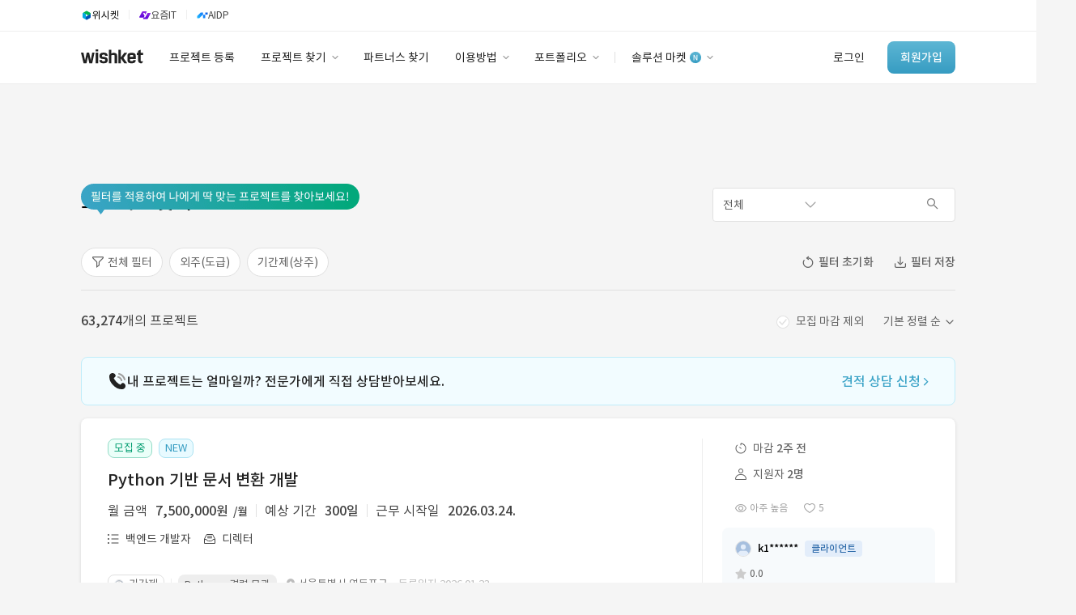

--- FILE ---
content_type: text/html; charset=utf-8
request_url: https://www.wishket.com/project/?text_search_type=all&search_text=&project_min_budget=&project_max_budget=&project_min_term=&project_max_term=&project_min_launch_date=&project_max_launch_date=&inhouse=&referer_type=7100001611
body_size: 49281
content:
<!DOCTYPE html><!--[if IE 6]><html lang="ko" class="no-js old ie6"><![endif]--><!--[if IE 7]><html lang="ko" class="no-js old ie7"><![endif]--><!--[if IE 8]><html lang="ko" class="no-js old ie8"><![endif]--><html class="no-js modern" lang="ko"><head><meta charset="utf-8"/><meta content="593258114025512" property="fb:app_id"/><meta content="website" property="og:type"/><meta content="위시켓 프로젝트 찾기" property="og:title"/><meta content="IT 프로젝트 고민은 이제 끝. 검증된 11만 프리랜서와 1만 개발회사가 여러분을 기다리고 있습니다. 2시간 내 견적을 받고 최적의 전문가 매칭을 경험해 보세요." name="description"/><meta content="IT 프로젝트 고민은 이제 끝. 검증된 11만 프리랜서와 1만 개발회사가 여러분을 기다리고 있습니다. 2시간 내 견적을 받고 최적의 전문가 매칭을 경험해 보세요." property="og:description"/><meta content="https://www.wishket.com/static/img/ogimage_new.png" property="og:image"/><meta content="위시켓,위시켓후기,프리랜서,디자인외주,디자인알바,외주,디자인프리랜서,어플제작,앱개발업체,프로그램개발,프리랜서디자이너,개발자프리랜서,어플제작비용,앱개발,어플개발,어플개발비용,프리랜서사이트,개발자,앱개발자,웹개발자,홈페이지제작,어플리케이션" name="keywords"/><script type="application/ld+json">
  {
    "@context": "https://schema.org",
    "@type": "BreadcrumbList",
    "itemListElement": [{
      "@type": "ListItem",
      "position": 1,
      "name": "위시켓",
      "item": "https://www.wishket.com"
    },{
      "@type": "ListItem",
      "position": 2,
      "name": "프로젝트 찾기",
      "item": "https://www.wishket.com/project/"
    }]
  }
  </script><style>.datepickers-container { z-index: 9999999; } .sigungu-box:last-child{ margin-bottom: 0 !important; }</style><script type="application/ld+json">
    {
      "@context" : "https://schema.org",
      "@type" : "WebSite",
      "name" : "위시켓",
      "alternateName" : "Wishket",
      "url" : "https://www.wishket.com/"
    }
  </script><meta content="172b2b1927aceaac9b686d648cda3fb3a77fcb6f" name="naver-site-verification"/><meta content="text/html; charset=utf-8" http-equiv="Content-Type"/><meta content="IE=edge,chrome=1" http-equiv="X-UA-Compatible"/><meta content="Wishket Inc,." name="author"/><meta content="k6UITCIVaYG0YtRsN8g4GF2T4qg7Z3M6JD2mLJte_n4" name="google-site-verification"/><meta content="ca-pub-9638585542349332" name="google-adsense-account"/><title>프로젝트 찾기 · 위시켓(Wishket)</title><script>(function (w, d, s, l, i) {
      w[l] = w[l] || [];
      w[l].push({'gtm.start': new Date().getTime(), event: 'gtm.js'});
      var f = d.getElementsByTagName(s)[0], j = d.createElement(s), dl = l != 'dataLayer' ? '&l=' + l : '';
      j.async = true;
      j.src = 'https://www.googletagmanager.com/gtm.js?id=' + i + dl;
      f.parentNode.insertBefore(j, f);
    })(window, document, 'script', 'dataLayer', 'GTM-NBHDMPB');</script><script src="https://www.googleoptimize.com/optimize.js?id=OPT-KWCTZK3"></script><script src="/static/renewal/js/json2.min.js"></script><link href="/static/renewal/thirdparty/fontawesome/css/all.min.css" rel="stylesheet"/><link href="/static/css/general/general.css?250602" rel="stylesheet"/><link href="/static/renewal/thirdparty/wishket-component/css/component.css" rel="stylesheet"/><link href="/static/css/thirdparty/facebook.css" media="all" rel="stylesheet"/><link href="/static/css/project/search/search.css?251022" rel="stylesheet"/><link href="/static/css/component/component.css" rel="stylesheet"/><link href="/static/css/stack/stack.css?231018" rel="stylesheet"/><link href="/static/css/acquisition/call_consulting.css?260119" rel="stylesheet"/><link href="/static/css/thirdparty/air-datepicker.css" rel="stylesheet"/><link href="/static/css/account/marketing_notification_accept.css?250306" rel="stylesheet"/><style>#nav_advertisement { margin-top: 0; }</style><script src="//wcs.naver.net/wcslog.js" type="text/javascript"></script><script type="text/javascript">
    if (typeof Promise !== "function") {
      document.write('<script src="https://cdnjs.cloudflare.com/ajax/libs/bluebird/3.3.5/bluebird.min.js"><\/script>');
    }
  </script><link href="/static/favicon.ico" rel="shortcut icon" type="image/x-icon"/><link href="/static/favicon.ico" rel="icon" type="image/x-icon"/><link href="/static/touch-icon-ipad.png" rel="apple-touch-icon" sizes="76x76"/><link href="/static/touch-icon-iphone-retina.png" rel="apple-touch-icon" sizes="120x120"/><link href="/static/touch-icon-ipad-retina.png" rel="apple-touch-icon" sizes="152x152"/><script src="/static/renewal/js/jquery.min.js" type="text/javascript"></script><script src="/static/renewal/js/wishket_utility.js" type="text/javascript"></script><script src="/static/renewal/js/wishket_component.js?230926" type="text/javascript"></script><script src="/static/renewal/js/moment.min.js" type="text/javascript"></script><script crossorigin="anonymous" integrity="sha384-davt05dZyy9wSVcYU+nxmOaNugUmN7v0WYFUlbE6d6kVDbYxqWKzJXY7ZM04YbJf" src="https://browser.sentry-cdn.com/7.8.0/bundle.tracing.min.js"></script><script src="/static/renewal/js/component/wishket-multiselect.js" type="text/javascript"></script><script src="/static/renewal/thirdparty/wishket-component/js/select.js" type="text/javascript"></script><script src="/static/renewal/thirdparty/wishket-component/js/input.js?250205" type="text/javascript"></script><script src="/static/renewal/thirdparty/wishket-component/js/radiocheck.js" type="text/javascript"></script><script src="/static/renewal/thirdparty/wishket-component/js/toggle.js" type="text/javascript"></script><script src="/static/renewal/thirdparty/wishket-component/js/tooltip.js" type="text/javascript"></script><script src="/static/renewal/thirdparty/wishket-component/js/modal.js" type="text/javascript"></script><script src="/static/renewal/thirdparty/wishket-component/js/autocomplete.js?220914" type="text/javascript"></script><script src="/static/renewal/js/lodash-4.17.15.min.js" type="text/javascript"></script><link href="https://dev.visualwebsiteoptimizer.com" rel="preconnect"/><script data-cfasync="false" id="vwoCode" type="text/javascript">
    window._vwo_code ||
    (function () {
    var w=window,
    d=document;
    var account_id=1158293,
    version=2.2,
    settings_tolerance=2000,
    hide_element='body',
    hide_element_style = 'opacity:0 !important;filter:alpha(opacity=0) !important;background:none !important';
    /* DO NOT EDIT BELOW THIS LINE */
    if(f=!1,v=d.querySelector('#vwoCode'),cc={},-1<d.URL.indexOf('__vwo_disable__')||w._vwo_code)return;try{var e=JSON.parse(localStorage.getItem('_vwo_'+account_id+'_config'));cc=e&&'object'==typeof e?e:{}}catch(e){}function r(t){try{return decodeURIComponent(t)}catch(e){return t}}var s=function(){var e={combination:[],combinationChoose:[],split:[],exclude:[],uuid:null,consent:null,optOut:null},t=d.cookie||'';if(!t)return e;for(var n,i,o=/(?:^|;\s*)(?:(_vis_opt_exp_(\d+)_combi=([^;]*))|(_vis_opt_exp_(\d+)_combi_choose=([^;]*))|(_vis_opt_exp_(\d+)_split=([^:;]*))|(_vis_opt_exp_(\d+)_exclude=[^;]*)|(_vis_opt_out=([^;]*))|(_vwo_global_opt_out=[^;]*)|(_vwo_uuid=([^;]*))|(_vwo_consent=([^;]*)))/g;null!==(n=o.exec(t));)try{n[1]?e.combination.push({id:n[2],value:r(n[3])}):n[4]?e.combinationChoose.push({id:n[5],value:r(n[6])}):n[7]?e.split.push({id:n[8],value:r(n[9])}):n[10]?e.exclude.push({id:n[11]}):n[12]?e.optOut=r(n[13]):n[14]?e.optOut=!0:n[15]?e.uuid=r(n[16]):n[17]&&(i=r(n[18]),e.consent=i&&3<=i.length?i.substring(0,3):null)}catch(e){}return e}();function i(){var e=function(){if(w.VWO&&Array.isArray(w.VWO))for(var e=0;e<w.VWO.length;e++){var t=w.VWO[e];if(Array.isArray(t)&&('setVisitorId'===t[0]||'setSessionId'===t[0]))return!0}return!1}(),t='a='+account_id+'&u='+encodeURIComponent(w._vis_opt_url||d.URL)+'&vn='+version+'&ph=1'+('undefined'!=typeof platform?'&p='+platform:'')+'&st='+w.performance.now();e||((n=function(){var e,t=[],n={},i=w.VWO&&w.VWO.appliedCampaigns||{};for(e in i){var o=i[e]&&i[e].v;o&&(t.push(e+'-'+o+'-1'),n[e]=!0)}if(s&&s.combination)for(var r=0;r<s.combination.length;r++){var a=s.combination[r];n[a.id]||t.push(a.id+'-'+a.value)}return t.join('|')}())&&(t+='&c='+n),(n=function(){var e=[],t={};if(s&&s.combinationChoose)for(var n=0;n<s.combinationChoose.length;n++){var i=s.combinationChoose[n];e.push(i.id+'-'+i.value),t[i.id]=!0}if(s&&s.split)for(var o=0;o<s.split.length;o++)t[(i=s.split[o]).id]||e.push(i.id+'-'+i.value);return e.join('|')}())&&(t+='&cc='+n),(n=function(){var e={},t=[];if(w.VWO&&Array.isArray(w.VWO))for(var n=0;n<w.VWO.length;n++){var i=w.VWO[n];if(Array.isArray(i)&&'setVariation'===i[0]&&i[1]&&Array.isArray(i[1]))for(var o=0;o<i[1].length;o++){var r,a=i[1][o];a&&'object'==typeof a&&(r=a.e,a=a.v,r&&a&&(e[r]=a))}}for(r in e)t.push(r+'-'+e[r]);return t.join('|')}())&&(t+='&sv='+n)),s&&s.optOut&&(t+='&o='+s.optOut);var n=function(){var e=[],t={};if(s&&s.exclude)for(var n=0;n<s.exclude.length;n++){var i=s.exclude[n];t[i.id]||(e.push(i.id),t[i.id]=!0)}return e.join('|')}();return n&&(t+='&e='+n),s&&s.uuid&&(t+='&id='+s.uuid),s&&s.consent&&(t+='&consent='+s.consent),w.name&&-1<w.name.indexOf('_vis_preview')&&(t+='&pM=true'),w.VWO&&w.VWO.ed&&(t+='&ed='+w.VWO.ed),t}code={nonce:v&&v.nonce,library_tolerance:function(){return'undefined'!=typeof library_tolerance?library_tolerance:void 0},settings_tolerance:function(){return cc.sT||settings_tolerance},hide_element_style:function(){return'{'+(cc.hES||hide_element_style)+'}'},hide_element:function(){return performance.getEntriesByName('first-contentful-paint')[0]?'':'string'==typeof cc.hE?cc.hE:hide_element},getVersion:function(){return version},finish:function(e){var t;f||(f=!0,(t=d.getElementById('_vis_opt_path_hides'))&&t.parentNode.removeChild(t),e&&((new Image).src='https://dev.visualwebsiteoptimizer.com/ee.gif?a='+account_id+e))},finished:function(){return f},addScript:function(e){var t=d.createElement('script');t.type='text/javascript',e.src?t.src=e.src:t.text=e.text,v&&t.setAttribute('nonce',v.nonce),d.getElementsByTagName('head')[0].appendChild(t)},load:function(e,t){t=t||{};var n=new XMLHttpRequest;n.open('GET',e,!0),n.withCredentials=!t.dSC,n.responseType=t.responseType||'text',n.onload=function(){if(t.onloadCb)return t.onloadCb(n,e);200===n.status?_vwo_code.addScript({text:n.responseText}):_vwo_code.finish('&e=loading_failure:'+e)},n.onerror=function(){if(t.onerrorCb)return t.onerrorCb(e);_vwo_code.finish('&e=loading_failure:'+e)},n.send()},init:function(){var e,t=this.settings_tolerance();w._vwo_settings_timer=setTimeout(function(){_vwo_code.finish()},t),'body'!==this.hide_element()?(n=d.createElement('style'),e=(t=this.hide_element())?t+this.hide_element_style():'',t=d.getElementsByTagName('head')[0],n.setAttribute('id','_vis_opt_path_hides'),v&&n.setAttribute('nonce',v.nonce),n.setAttribute('type','text/css'),n.styleSheet?n.styleSheet.cssText=e:n.appendChild(d.createTextNode(e)),t.appendChild(n)):(n=d.getElementsByTagName('head')[0],(e=d.createElement('div')).style.cssText='z-index: 2147483647 !important;position: fixed !important;left: 0 !important;top: 0 !important;width: 100% !important;height: 100% !important;background: white !important;',e.setAttribute('id','_vis_opt_path_hides'),e.classList.add('_vis_hide_layer'),n.parentNode.insertBefore(e,n.nextSibling));var n='https://dev.visualwebsiteoptimizer.com/j.php?'+i();-1!==w.location.search.indexOf('_vwo_xhr')?this.addScript({src:n}):this.load(n+'&x=true',{l:1})}};w._vwo_code=code;code.init();})();
    </script><script src="/static/js/wishket_guide.js" type="text/javascript"></script><script type="text/javascript">
(function(f,b){if(!b.__SV){var e,g,i,h;window.mixpanel=b;b._i=[];b.init=function(e,f,c){function g(a,d){var b=d.split(".");2==b.length&&(a=a[b[0]],d=b[1]);a[d]=function(){a.push([d].concat(Array.prototype.slice.call(arguments,0)))}}var a=b;"undefined"!==typeof c?a=b[c]=[]:c="mixpanel";a.people=a.people||[];a.toString=function(a){var d="mixpanel";"mixpanel"!==c&&(d+="."+c);a||(d+=" (stub)");return d};a.people.toString=function(){return a.toString(1)+".people (stub)"};i="disable time_event track track_pageview track_links track_forms track_with_groups add_group set_group remove_group register register_once alias unregister identify name_tag set_config reset opt_in_tracking opt_out_tracking has_opted_in_tracking has_opted_out_tracking clear_opt_in_out_tracking start_batch_senders people.set people.set_once people.unset people.increment people.append people.union people.track_charge people.clear_charges people.delete_user people.remove".split(" ");
for(h=0;h<i.length;h++)g(a,i[h]);var j="set set_once union unset remove delete".split(" ");a.get_group=function(){function b(c){d[c]=function(){call2_args=arguments;call2=[c].concat(Array.prototype.slice.call(call2_args,0));a.push([e,call2])}}for(var d={},e=["get_group"].concat(Array.prototype.slice.call(arguments,0)),c=0;c<j.length;c++)b(j[c]);return d};b._i.push([e,f,c])};b.__SV=1.2;e=f.createElement("script");e.type="text/javascript";e.async=!0;e.src="undefined"!==typeof MIXPANEL_CUSTOM_LIB_URL?MIXPANEL_CUSTOM_LIB_URL:"file:"===f.location.protocol&&"//cdn.mxpnl.com/libs/mixpanel-2-latest.min.js".match(/^\/\//)?"https://cdn.mxpnl.com/libs/mixpanel-2-latest.min.js":"//cdn.mxpnl.com/libs/mixpanel-2-latest.min.js";g=f.getElementsByTagName("script")[0];g.parentNode.insertBefore(e,g)}})(document,window.mixpanel||[]);
</script><script>
  mixpanel.init("6219ed30d4fc1112d125847a66534fa4", { debug: false, track_pageview: true, persistence: 'localStorage' });
  
</script><script src="/static/renewal/js/ajax_setup.js"></script><link href="/static/css/acquisition/sticky_banner.css?241118" rel="stylesheet"/><script src="/static/thirdparty/modern/type_two/plugins/bootstrap/js/bootstrap.min.js"></script></head><body class="project-search"><noscript><iframe height="0" src="https://www.googletagmanager.com/ns.html?id=GTM-NBHDMPB" style="display:none;visibility:hidden" width="0"></iframe></noscript><!--[if lte IE 9]><div style="background-color: #fcf8e3; color: #fff; width: 100%; height: 121px; top: 0; padding-top: 0; border-bottom: 2px solid #ffc200;"> <div style="margin-left: auto; margin-right: auto; min-width: 1080px; *width: 1080px; display: table; padding-bottom: 23px; padding-top: 23px;"> <img style="float:left; margin-left: 15px; margin-right: 25px;" src="/static/img/ie_shield.png"> <div style="color: #333;"> <p style="margin: 4px 0 7px; *margin-top: 8px; *padding-top: 8px; line-height: 1.0;">최신 브라우저로 업그레이드하여 더 원활하게 위시켓을 이용해 보세요.</p> <p style="margin: 0 0 12px; line-height: 1.0; font-weight: bold;">브라우저가 최신 버전이 아닐 경우, 위시켓 웹사이트가 정상 작동하지 않을 수 있습니다.</p> <p style=" line-height: 1.0;">최신 버전의 <a target="_blank" href="https://support.microsoft.com/ko-kr/help/17621/internet-explorer-downloads">Internet Explorer</a> 또는 <a target="_blank" href="https://www.google.com/chrome/">Chrome</a>을 다운로드하세요.</p> </div> </div> </div><![endif]--><div class="term-preference-register-modal"><meta content="xB7wq3C4zA49FbaV3FoTDpswD181yoLLRG6C4kyYZYxeglVucqd6y3mlg4YVF611" name="csrf-token"/><div class="term-modal"><div class="manager-profile-container"><img class="manager-profile" src="/static/renewal/img/profile/manager_sumin.png" srcset="/static/renewal/img/profile/manager_sumin.png 1x, /static/renewal/img/profile/manager_sumin@2x.png 2x,/static/renewal/img/profile/manager_sumin@3x.png 3x"/></div><div class="manager-greeting subtitle-2-medium text900 mb8">안녕하세요.<br/>담당 매니저 김수민입니다.</div><div class="help-text body-2 text900 mb24">기간제(상주) 프로젝트 희망 근무 시작일을<br/>등록해 주시면, 파트너님의 일정에 맞는<br/>적합한 프로젝트를 추천해 드려요.</div><div class="form date-input-form"><input class="partner-input smart-matching-input mini-string-input calendar-input body-2 mb24" data-toggle="datepicker_" id="date_can_get_in_input" name="date_can_get_in" placeholder="년.월.일.부터 근무 시작 가능" readonly="" style="width: 256px;" type="text"/><div class="form-center-actions"><button class="submit-btn body-2" disabled="" type="submit">희망 근무 시작일 등록</button></div></div></div></div><script defer="" src="/static/renewal/js/air-datepicker.js"></script><link href="/static/css/thirdparty/air-datepicker.css" rel="stylesheet"/><script>
  $(document).ready(function () {
    const startDate = new Date();
    $.createDatePicker('#date_can_get_in_input', {
      startDate: startDate,
      minDate: 0,
      maxDate: 1028,
      theme: 'partner',
      dateFormat: 'yyyy.mm.dd. 부터 근무 시작 가능'
    });
    $('input[name="date_can_get_in"]').on('change', function () {
      const date_can_get_in = $('*[name="date_can_get_in"]');
      if (date_can_get_in) {
        $('button[type="submit"]').prop('disabled', false);
      } else {
        $('button[type="submit"]').prop('disabled', true);
      }
    })
    $('.submit-btn').on('click', function(event) {
      const csrfToken = $('meta[name=csrf-token]').attr('content');
      event.preventDefault();
      if ($('input[name="date_can_get_in"]').length > 0) {
        const date_can_get_in = $('*[name="date_can_get_in"]').val();
        $.ajax({
          type: 'POST',
          url: `/partners/date_can_get_in_update/`,
          data: {
            date_can_get_in: date_can_get_in,
          },
          headers: {
            'X-CSRFToken': csrfToken,
          },
          success: function() {
            $('.term-preference-register-modal').remove();
            $('#date_can_get_in_profile_header').load(location.href + ' #date_can_get_in_profile_header>');
          },
          error: function(msg) {
            alert(msg.responseJSON.error);
            $('.term-preference-register-modal').remove();
          }
        })
      }
    })
  });
  </script><header class="header"><section class="base-nav-guest-renewal"><div class="header-service-nav"><div class="container"><div class="btn-service-link wishket" onclick="location.href='https://wishket.com/'"><img src="/static/renewal/img/global/gnb_wishket.svg"/><div class="service-name caption-1">위시켓</div></div><div class="divider"></div><div class="btn-service-link yozmit" onclick="location.href='https://yozm.wishket.com/'"><img src="/static/renewal/img/global/gnb_yozmit.svg"/><div class="service-name text700 caption-1">요즘IT</div></div><div class="divider"></div><div class="btn-service-link aidp" onclick="location.href='https://aidp.wishket.com/'"><img src="/static/renewal/img/global/gnb_aidp.svg"/><div class="service-name text700 caption-1">AIDP</div></div></div></div><div class="container"><a href="/"><div class="nav-logo-wrapper"><div class="nav-logo"></div></div></a><div class="left-nav"><a href="/project/add/"><div class="left-nav-menu add-project body-2 text900">프로젝트 등록</div></a> <a href="/project/#clear"><div class="left-nav-menu pr-12 body-2 text900">프로젝트 찾기<div class="img-container"><img src="/static/renewal/img/global/Arrow.png" srcset="/static/renewal/img/global/Arrow.png 1x, /static/renewal/img/global/Arrow@2x.png 2x,/static/renewal/img/global/Arrow@3x.png 3x"/></div></div></a> <a href="/partners/#clear"><div class="left-nav-menu body-2 text900">파트너스 찾기</div></a> <a href="/customer-support/client/use-guide"><div class="left-nav-menu pr-12 body-2 text900">이용방법<div class="img-container"><img src="/static/renewal/img/global/Arrow.png" srcset="/static/renewal/img/global/Arrow.png 1x, /static/renewal/img/global/Arrow@2x.png 2x,/static/renewal/img/global/Arrow@3x.png 3x"/></div></div></a> <a href="/partners/wishket-portfolio/"><div class="left-nav-menu pr-12 body-2 text900">포트폴리오<div class="img-container"><img src="/static/renewal/img/global/Arrow.png" srcset="/static/renewal/img/global/Arrow.png 1x, /static/renewal/img/global/Arrow@2x.png 2x,/static/renewal/img/global/Arrow@3x.png 3x"/></div></div></a><div class="nav-divider"></div><a href="/store/wishket-packages/"><div class="left-nav-menu pr-12 body-2 text900">솔루션 마켓<div class="img-container"><img src="/static/renewal/img/global/new-sign.png" srcset="/static/renewal/img/global/new-sign.png 1x, /static/renewal/img/global/new-sign@2x.png 2x,/static/renewal/img/global/new-sign@3x.png 3x"/><img src="/static/renewal/img/global/Arrow.png" srcset="/static/renewal/img/global/Arrow.png 1x, /static/renewal/img/global/Arrow@2x.png 2x,/static/renewal/img/global/Arrow@3x.png 3x"/></div></div></a></div><div class="right-nav"><a href="https://auth.wishket.com/login?next=/project/"><div class="log-in-section body-2 text900">로그인</div></a> <a href="https://auth.wishket.com/signup?next=/project/"><div class="sign-up-button body-2-medium">회원가입</div></a></div></div><div class="dropdown-nav-container"><div class="dropdown-nav"><div class="dropdown-menu-container"><div class="dropdown-menu-list" style="width: 109px;"><div class="dropdown-menu-item"></div></div><div class="dropdown-menu-list" style="width: 113px;"><div class="dropdown-menu-item"></div></div><div class="dropdown-menu-list" style="width: 128px;"><a class="dropdown-menu-item" href="/project/#clear">프로젝트 찾기</a> <a class="dropdown-menu-item" href="/project/similar-case-search/">유사사례 검색 AI</a></div><div class="dropdown-menu-list" style="width: 112px;"><div class="dropdown-menu-item"></div></div><div class="dropdown-menu-list" style="width: 98px;"><a class="dropdown-menu-item" href="/customer-support/client/use-guide">이용방법</a> <a class="dropdown-menu-item" href="/customer-support/partner/grade/">파트너 등급</a> <a class="dropdown-menu-item" href="/customer-support/price/">이용요금</a> <a class="dropdown-menu-item" href="/customer-support/client/">고객센터</a></div><div class="dropdown-menu-list" style="width: 118px;"><a class="dropdown-menu-item" href="/partners/wishket-portfolio/">포트폴리오</a> <a class="dropdown-menu-item" href="/postscript/">이용후기</a></div><div class="dropdown-menu-list" style="width: 110px;"><a class="dropdown-menu-item" href="/store/wishket-packages/">솔루션 마켓</a> <a class="dropdown-menu-item" href="/store/">스토어</a></div></div><div class="dropdown-banner client"><div class="dropdown-banner-subtitle body-3 text500">유사사례 검색 AI</div><div class="dropdown-banner-title body-1-medium text700" style="line-height: 26px;">‘이런 거’ 만들어본<br/>개발 회사 있어?</div><a class="dropdown-banner-link body-3" href="/project/similar-case-search/">바로가기<svg fill="none" height="14" viewBox="0 0 14 14" width="14" xmlns="http://www.w3.org/2000/svg"><path d="M5 11L8.99844 7L5.00078 3" stroke="#3BA3C7" stroke-linecap="round" stroke-linejoin="round" stroke-width="1.4"></path></svg></a><img alt="광고 배너" src="/static/renewal/img/global/dropdown-banner.svg"/></div></div></div></section></header><a class="advertisement" id="nav_advertisement"></a><div class="gaia"><div class="project-prevent-market-escape-sticky" id="prevent-market-escape-sticky" style="left: 0"><button class="sticky-banner-left-roll" style="padding-right: 1px;" type="button"><img alt="close" src="/static/renewal/img/client/roll_left_button_icon.svg"/></button><button class="sticky-banner-right-roll" style="padding-left: 1px;" type="button"><img alt="right" src="/static/renewal/img/client/roll_right_button_icon.svg"/></button><ul><li><div class="sticky-outer-div" id="first_sticky"><div class="sticky-inner-div"><div class="left-contents-div"><img alt="text-img" class="sticky-icon" src="/static/img/client/sticky/img_bubble.png" srcset="/static/img/client/sticky/img_bubble.png 1x, /static/img/client/sticky/img_bubble@2x.png 2x,/static/img/client/sticky/img_bubble@3x.png 3x"/><div class="sub-text">전문 매니저의 상담을 받아보세요.<br/> 적정 견적 안내부터 프로젝트 내용 작성까지 도와드립니다.</div></div><div class="right-btn-div"><a href="https://www.wishket.com/w/8kz7ZzPInv"><button class="btn">무료로 견적 상담받기</button></a></div></div></div></li><li><div class="sticky-outer-div" id="second_sticky"><div class="sticky-inner-div"><div class="left-contents-div"><img alt="text-img" class="sticky-icon" src="/static/img/client/sticky/img_folder.png" srcset="/static/img/client/sticky/img_folder.png 1x, /static/img/client/sticky/img_folder@2x.png 2x,/static/img/client/sticky/img_folder@3x.png 3x"/><div class="sub-text">내 프로젝트도 의뢰할 수 있을까?<br/> 프로젝트 정보를 입력하고 비슷한 프로젝트 사례를 받아보세요.</div></div><div class="right-btn-div"><a href="https://www.wishket.com/w/2QpgzBWGu6"><button class="btn">프로젝트 정보 입력하기</button></a></div></div></div></li><li><div class="sticky-outer-div" id="third_sticky"><div class="sticky-inner-div"><div class="left-contents-div"><img alt="text-img" class="sticky-icon" src="/static/img/client/sticky/img_project.png" srcset="/static/img/client/sticky/img_project.png 1x, /static/img/client/sticky/img_project@2x.png 2x,/static/img/client/sticky/img_project@3x.png 3x"/><div class="sub-text">아직 의뢰할 준비가 되지 않으셨나요?<br/> 7만+ 건을 상담한 전문가가 필요 기술, 요구사항을 정리해 드려요.</div></div><div class="right-btn-div"><a href="https://www.wishket.com/w/pFO1UhqsUs"><button class="btn">무료로 상담받기</button></a></div></div></div></li><li><div class="sticky-outer-div" id="fourth_sticky"><div class="sticky-inner-div"><div class="left-contents-div"><img alt="text-img" class="sticky-icon" src="/static/img/client/sticky/img_pen.png" srcset="/static/img/client/sticky/img_pen.png 1x, /static/img/client/sticky/img_pen@2x.png 2x,/static/img/client/sticky/img_pen@3x.png 3x"/><div class="sub-text">플랫폼, 커머스, AI 챗봇, 정부지원사업 등<br/> 어떤 프로젝트든 딱 맞는 지원자를 만나보실 수 있습니다.</div></div><div class="right-btn-div"><a href="https://www.wishket.com/w/rhCtgYNxtZ"><button class="btn">딱 맞는 지원자 모집하기</button></a></div></div></div></li><li><div class="sticky-outer-div" id="fifth_sticky"><div class="sticky-inner-div"><div class="left-contents-div"><img alt="text-img" class="sticky-icon" src="/static/img/client/sticky/img_security.png" srcset="/static/img/client/sticky/img_security.png 1x, /static/img/client/sticky/img_security@2x.png 2x,/static/img/client/sticky/img_security@3x.png 3x"/><div class="sub-text">위시켓 안심 등록 서비스로<br/> 아이디어 유출 걱정 없이 안전하게 프로젝트를 의뢰해 보세요.</div></div><div class="right-btn-div"><a href="https://www.wishket.com/w/1KgD8pDDGK"><button class="btn">프로젝트 안심 의뢰하기</button></a></div></div></div></li><li><div class="sticky-outer-div" id="sixth_sticky"><div class="sticky-inner-div"><div class="left-contents-div"><img alt="text-img" class="sticky-icon" src="/static/img/client/sticky/img_money.png" srcset="/static/img/client/sticky/img_money.png 1x, /static/img/client/sticky/img_money@2x.png 2x,/static/img/client/sticky/img_money@3x.png 3x"/><div class="sub-text">돌려받을 수 없는 선금, 먼저 지급하지 말고<br/> 결과물 확인 후 대금을 지급하는 안전 대금보호시스템을 경험해 보세요.</div></div><div class="right-btn-div"><a href="https://www.wishket.com/w/f3f4wtoa1T"><button class="btn">프로젝트 안심 의뢰하기</button></a></div></div></div></li></ul></div><div class="container project-list-view"><form id="searchProjectListForm" onsubmit="return false;"><div class="search-header"><div class="page-title subtitle-1-medium">프로젝트 찾기</div><div class="text-search-box" id="inner_text_search_box"><select class="wishket-select theme-wishket text-search-type" name="text_search_type"><option value="a">전체</option><option value="a">전체</option><option value="t">제목</option><option value="s">관련 기술</option><option value="d">프로젝트 내용</option></select><div class="default-input-type icon-right"><input autocomplete="off" class="theme-wishket wishket-text search-text" data-input-type="text-input" name="search_text" type="text"/><span class="text-unit active" data-action-icon="search"><img src="/static/renewal/img/stack/icon-search.png" srcset="/static/renewal/img/stack/icon-search.png 1x, /static/renewal/img/stack/icon-search@2x.png 2x,/static/renewal/img/stack/icon-search@3x.png 3x" style="margin-right: 8px;cursor: pointer;"/></span><div class="similar-case-search-bubble" style="
                opacity: 0; position: absolute; z-index: 1;
                display: flex;
                transition: opacity 0.3s ease-out, margin-top 0.3s ease-out;
                right: -30px;
                margin-top: 0px;
                padding: 8px 16px 8px 8px;
                align-items: center;
                gap: 12px;
                width: 360px;
                background-color: #fff;
                border-radius: 36px;
                border: 1px solid #E0E0E0;
                box-shadow: 0px 8px 16px -8px rgba(0, 0, 0, 0.16);
              "><img src="/static/renewal/img/project/similar_case_search/label_ai.gif" style="
                  width: 32px;
                  height: 32px;
                  border-radius: 50%;
                "/><div class="body-2-medium text900">똑똑하게 프로젝트를 찾는 법</div><a class="btn" href="/project/similar-case-search" style="
                  display: flex;
                  align-items: center;
                  gap: 2px;
                "><div class="body-2-medium text-wishket">유사사례 검색 AI</div><img src="/static/renewal/img/project/similar_case_search/icon_right_arrow_wishket_color_2.svg" style="
                    width: 14px;
                    height: 14px;
                  "/></a></div></div></div></div><div class="search-filter-group"><div class="search-filter-btn-group"><img class="btn-action-help-img" src="/static/renewal/img/project/search/img-bubble-project-filter.png" srcset="/static/renewal/img/project/search/img-bubble-project-filter.png 1x, /static/renewal/img/project/search/img-bubble-project-filter@2x.png 2x,/static/renewal/img/project/search/img-bubble-project-filter@3x.png 3x"/><button class="btn-filter-action-chip text600" id="filterModalShowBtn"><img class="chip-filter-icon chip-filter-icon-inactive" src="/static/renewal/img/project/search/icon-chip-filter.png" srcset="/static/renewal/img/project/search/icon-chip-filter.png 1x, /static/renewal/img/project/search/icon-chip-filter@2x.png 2x,/static/renewal/img/project/search/icon-chip-filter@3x.png 3x"/><img class="chip-filter-icon chip-filter-icon-active" src="/static/renewal/img/project/search/icon-chip-filter-w.png" srcset="/static/renewal/img/project/search/icon-chip-filter-w.png 1x, /static/renewal/img/project/search/icon-chip-filter-w@2x.png 2x,/static/renewal/img/project/search/icon-chip-filter-w@3x.png 3x"/>전체 필터 <span class="chip-filter-count caption-2"></span></button><button class="btn-filter-action-chip text600" data-filter-type="pt" data-filter-value="task_based"><div class="btn-tooltip top-action">프로젝트 단위로 금액 지급, 원하는 장소에서 프로젝트 진행</div>외주(도급)</button><button class="btn-filter-action-chip text600" data-filter-type="pt" data-filter-value="term_based"><div class="btn-tooltip top-action">월 단위로 금액 지급, 클라이언트가 요청한 장소에서 프로젝트 진행</div>기간제(상주)</button><div class="vertical-divider" style="display: none;"></div><div class="btn-chip-group"><div class="btn-chip-group-wrapper"><div class="btn-chip-group-tab first-tab active"><div class="btn-chip-group-tab-wrapper"></div><button class="btn-filter-action-chip img-icon hide" onclick="moveTab('next')"><img src="/static/renewal/img/project/search/icon-chip-next.png" srcset="/static/renewal/img/project/search/icon-chip-next.png 1x, /static/renewal/img/project/search/icon-chip-next@2x.png 2x,/static/renewal/img/project/search/icon-chip-next@3x.png 3x"/></button></div><div class="btn-chip-group-tab second-tab"><button class="btn-filter-action-chip img-icon" onclick="moveTab('prev')" style="margin-right: 8px;"><img src="/static/renewal/img/project/search/icon-chip-prev.png" srcset="/static/renewal/img/project/search/icon-chip-prev.png 1x, /static/renewal/img/project/search/icon-chip-prev@2x.png 2x,/static/renewal/img/project/search/icon-chip-prev@3x.png 3x"/></button><div class="btn-chip-group-tab-wrapper"></div></div><div class="save-current-filter-wrapper"><div class="save-current-filter body-2 text600"><img src="/static/renewal/img/project/search/save-current-filter.svg"/>현재 필터 저장</div></div></div></div></div><div class="search-filter-manage-group"><button class="btn-text btn-transparent btn-search-action" data-filter-action="reset" style="margin-right: 24px;"><img src="/static/renewal/img/project/search/btn-icon-refresh-s.png" srcset="/static/renewal/img/project/search/btn-icon-refresh-s.png 1x, /static/renewal/img/project/search/btn-icon-refresh-s@2x.png 2x,/static/renewal/img/project/search/btn-icon-refresh-s@3x.png 3x"/>필터 초기화</button><div class="sticky-modal-group" id="saveFilterModalGroup"><button class="btn-text btn-transparent btn-search-action" id="filterSaveBtn"><img class="img-inactive" src="/static/renewal/img/project/search/btn-icon-save-s.png" srcset="/static/renewal/img/project/search/btn-icon-save-s.png 1x, /static/renewal/img/project/search/btn-icon-save-s@2x.png 2x,/static/renewal/img/project/search/btn-icon-save-s@3x.png 3x"/><img class="img-active" src="/static/renewal/img/project/search/btn-icon-save-s-w.png" srcset="/static/renewal/img/project/search/btn-icon-save-s-w.png 1x, /static/renewal/img/project/search/btn-icon-save-s-w@2x.png 2x,/static/renewal/img/project/search/btn-icon-save-s-w@3x.png 3x"/>필터 저장</button><div class="sticky-modal save-filter-modal" id="filterSaveModal" style="text-align: left;"><div class="sticky-modal-content"><p class="body-1-medium mb16">프로젝트 필터 저장</p><p class="body-2-medium mb12">필터 이름</p><div class="default-input-type mb24"><input class="theme-wishket wishket-label-input not-required-field" name="save_filter_name" type="text"/></div><p class="body-2-medium mb12">필터 조건</p><div class="filter-data-preview body-3 text600"></div></div><div class="sticky-modal-footer"><div class="text-right"><button class="btn btn-text" onclick="save_filter_signin()" type="button">로그인하고 프로젝트 필터 저장하기</button></div></div></div></div></div><div class="search-filter-part"><div class="search-filter-wrapper search-filter-wrapper-temp"></div><div class="search-filter-wrapper"><div class="search-filter-selected-viewer" id="selectedViewer"></div><div class="fold-toggle-wrapper"><button class="fold-toggle"><img src="/static/renewal/img/project/search/icon-selected-filter-fold.png" srcset="/static/renewal/img/project/search/icon-selected-filter-fold.png 1x, /static/renewal/img/project/search/icon-selected-filter-fold@2x.png 2x,/static/renewal/img/project/search/icon-selected-filter-fold@3x.png 3x"/></button></div><button class="search-filter-toggle"><img src="/static/renewal/img/project/search/icon-selected-filter-open.png" srcset="/static/renewal/img/project/search/icon-selected-filter-open.png 1x, /static/renewal/img/project/search/icon-selected-filter-open@2x.png 2x,/static/renewal/img/project/search/icon-selected-filter-open@3x.png 3x"/></button></div></div></div><div class="search-sorting-group mb32"><div class="result-count-box"><p class="body-1 text700"><span class="body-1-medium text700">63,274</span>개의 프로젝트</p></div><div class="result-sort-box"><button class="btn-sort-box btn-exclude-closed body-2 text600"><img class="sort-btn-active" src="/static/renewal/img/project/search/input-checkbox-round-on.png" srcset="/static/renewal/img/project/search/input-checkbox-round-on.png 1x, /static/renewal/img/project/search/input-checkbox-round-on@2x.png 2x,/static/renewal/img/project/search/input-checkbox-round-on@3x.png 3x"/><img class="sort-btn-inactive" src="/static/renewal/img/project/search/input-checkbox-round-off.png" srcset="/static/renewal/img/project/search/input-checkbox-round-off.png 1x, /static/renewal/img/project/search/input-checkbox-round-off@2x.png 2x,/static/renewal/img/project/search/input-checkbox-round-off@3x.png 3x"/>모집 마감 제외</button><button class="btn-sort-box dropdown-opener body-2 text600"><span id="sortingType">기본 정렬 순</span><img src="/static/renewal/img/project/search/sorting-icon-down-gray.png" srcset="/static/renewal/img/project/search/sorting-icon-down-gray.png 1x, /static/renewal/img/project/search/sorting-icon-down-gray@2x.png 2x,/static/renewal/img/project/search/sorting-icon-down-gray@3x.png 3x"/></button><div class="sort-box-dropdown"><button class="btn-sort-box-dropdown body-2 text600 active" data-sorting-type="bs">기본 정렬 순</button><button class="btn-sort-box-dropdown body-2 text600" data-sorting-type="bgt">금액 높은 순</button><button class="btn-sort-box-dropdown body-2 text600" data-sorting-type="apc">지원 적은 순</button><button class="btn-sort-box-dropdown body-2 text600" data-sorting-type="new">최신 등록 순</button><button class="btn-sort-box-dropdown body-2 text600" data-sorting-type="cls">마감 임박 순</button></div></div></div><div id="phoneConsultingGuide"><div style="width: 100%; padding: 16px 32px; margin-bottom: 16px; background-color: #F2FCFF; border-radius: 8px; border: 1px solid #BFEDFA; position: relative"><div style="display: flex; align-items: center; gap: 12px;"><img alt="위시켓 매니저" height="24px" src="/static/img/project/submit/create-call-icon.svg" width="24px"/><p class="body-1-medium text900">내 프로젝트는 얼마일까? 전문가에게 직접 상담받아보세요.</p></div><a class="body-1-medium text-wishket" href="javascript:void(0);" onclick="openPhoneConsultingModal('pc-searchbanner');" style="position: absolute; right: 32px; top: 16px;">견적 상담 신청<img height="10px" src="/static/img/project/search/icon-open-modal.svg" style="margin-left: 4px;" width="6px"/></a></div></div><div class="result-section" id="projectListView"><div class="search-result"><div class="project-info-box"><div class="project-info-box-wrapper"><section class="project-organic-info"><div class="project-status-label recruiting-status mb12" style="justify-content: flex-start"><div class="status-mark recruiting-mark">모집 중</div><div class="status-mark new-mark">NEW</div></div><a class="subtitle-2-medium project-link" href="/project/152324/"><p class="subtitle-1-half-medium mb10">Python 기반 문서 변환 개발</p></a><div class="project-core-info mb10"><p class="budget body-1 text700">월 금액 <span class="body-1-medium">7,500,000원 <span class="body-2-medium">/월</span></span></p><span class="info-divider"></span><p class="term body-1 text700">예상 기간<span class="body-1-medium">300일</span></p><span class="info-divider"></span><p class="launch-date body-1 text700">근무 시작일 <span class="body-1-medium">2026.03.24.</span></p></div><div class="project-classification-info mb32"><p class="project-category-or-role body-2 text700">백엔드 개발자</p><p class="project-level body-2 text700">디렉터</p></div><div class="project-minor-info"><div class="project-status-label recruiting-status"><div class="status-mark project-type-mark with-img"><img class="project-type-mark-img" src="/static/renewal/img/project/search/term-based-icon.svg"/>기간제</div></div><div class="divider"></div><div class="project-skills-info"><span class="skill-chip body-3 text600">Python · 경력 무관</span></div><p class="body-3 text500 location-data"><img src="/static/renewal/img/project/search/icon-project-location.png" srcset="/static/renewal/img/project/search/icon-project-location.png 1x, /static/renewal/img/project/search/icon-project-location@2x.png 2x,/static/renewal/img/project/search/icon-project-location@3x.png 3x"/>서울특별시 영등포구</p><p class="body-3 text300 start-recruitment-data">· 등록일자 2026.01.23.</p></div></section><section class="proposal-and-client-info"><div class="proposal-info"><p class="info-detail body-2 mb8 text600"><img src="/static/renewal/img/project/search/icon-project-features-4.png" srcset="/static/renewal/img/project/search/icon-project-features-4.png 1x, /static/renewal/img/project/search/icon-project-features-4@2x.png 2x,/static/renewal/img/project/search/icon-project-features-4@3x.png 3x"/>마감 <span class="body-2-medium text600">2주 전</span></p><p class="info-detail body-2 text600"><img src="/static/renewal/img/project/search/icon-project-features-3.png" srcset="/static/renewal/img/project/search/icon-project-features-3.png 1x, /static/renewal/img/project/search/icon-project-features-3@2x.png 2x,/static/renewal/img/project/search/icon-project-features-3@3x.png 3x"/>지원자 <span class="body-2-medium text600">2명</span></p></div><div class="minor-info has-value"><div class="status-wrap"><i class="project-tooltip status-icon view-status" data-count="475"><div class="tooltip-container"><p class="subtext body-3 text900">조회 수가 아주 높은 프로젝트입니다.</p></div><span class="caption-1 text400">아주 높음</span></i></div><div class="status-wrap"><i class="project-tooltip status-icon interest-status" data-count="5"><div class="tooltip-container"><p class="subtext body-3 text900">5명의 파트너가 관심 프로젝트로 추가했습니다.</p></div><span class="caption-1 text400">5</span></i></div></div><div class="client-info"><div class="profile-box mb12"><img class="client-profile-img" src="/static/img/default_avatar_c.png"/><p class="username body-3-medium">k1******</p><div class="simple-chip client-chip caption-1-medium">클라이언트</div></div><div class="badge-box"><i class="client-badge" style="margin-right: 0;"><img alt="클라이언트 평균 평점" src="/static/renewal/img/project/search/icon-review-star-empty.png"/><span class="caption-1 text600">0.0</span></i></div></div></section></div></div><div class="project-info-box"><div class="project-info-box-wrapper"><section class="project-organic-info"><div class="project-status-label recruiting-status mb12" style="justify-content: flex-start"><div class="status-mark recruiting-mark">모집 중</div><div class="status-mark new-mark">NEW</div></div><a class="subtitle-2-medium project-link" href="/project/152325/"><p class="subtitle-1-half-medium mb10">워드프레스 기반 송출 플랫폼 유지보수</p></a><div class="project-core-info mb10"><p class="budget body-1 text700">예상 금액 <span class="body-1-medium">2,400,000원</span></p><span class="info-divider"></span><p class="term body-1 text700">예상 기간<span class="body-1-medium">180일</span></p></div><div class="project-classification-info mb32"><p class="project-category-or-role body-2 text700">개발</p><p class="project-field body-2 text700">웹</p><p class="project-field-subcategory body-2 text700">기타(IT 서비스 구축)</p></div><div class="project-minor-info"><div class="project-status-label recruiting-status"><div class="status-mark project-type-mark with-img"><img class="project-type-mark-img" src="/static/renewal/img/project/search/task-based-icon.svg"/>외주</div></div><div class="divider"></div><div class="project-skills-info hide"></div><p class="body-3 text500 location-data"><img src="/static/renewal/img/project/search/icon-project-location.png" srcset="/static/renewal/img/project/search/icon-project-location.png 1x, /static/renewal/img/project/search/icon-project-location@2x.png 2x,/static/renewal/img/project/search/icon-project-location@3x.png 3x"/>서울특별시 마포구</p><p class="body-3 text300 start-recruitment-data">· 등록일자 2026.01.23.</p></div></section><section class="proposal-and-client-info"><div class="proposal-info"><p class="info-detail body-2 mb8 text600"><img src="/static/renewal/img/project/search/icon-project-features-4.png" srcset="/static/renewal/img/project/search/icon-project-features-4.png 1x, /static/renewal/img/project/search/icon-project-features-4@2x.png 2x,/static/renewal/img/project/search/icon-project-features-4@3x.png 3x"/>마감 <span class="body-2-medium text600">2주 전</span></p><p class="info-detail body-2 text600"><img src="/static/renewal/img/project/search/icon-project-features-3.png" srcset="/static/renewal/img/project/search/icon-project-features-3.png 1x, /static/renewal/img/project/search/icon-project-features-3@2x.png 2x,/static/renewal/img/project/search/icon-project-features-3@3x.png 3x"/>지원자 <span class="body-2-medium text600">3명</span></p></div><div class="minor-info has-value"><div class="status-wrap"><i class="project-tooltip status-icon view-status" data-count="126"><div class="tooltip-container"><p class="subtext body-3 text900">조회 수가 아주 높은 프로젝트입니다.</p></div><span class="caption-1 text400">아주 높음</span></i></div><div class="status-wrap"><i class="project-tooltip status-icon comment-status" data-count="2"><div class="tooltip-container"><p class="subtext body-3 text900">2개의 프로젝트 문의가 있습니다.</p></div><span class="caption-1 text400">2</span></i></div><div class="status-wrap"><i class="project-tooltip status-icon interest-status" data-count="2"><div class="tooltip-container"><p class="subtext body-3 text900">2명의 파트너가 관심 프로젝트로 추가했습니다.</p></div><span class="caption-1 text400">2</span></i></div></div><div class="client-info"><div class="profile-box mb12"><img class="client-profile-img" src="/static/img/default_avatar_c.png"/><p class="username body-3-medium">sa******</p><div class="simple-chip client-chip caption-1-medium">클라이언트</div></div><div class="badge-box"><i class="client-badge" style="margin-right: 0;"><img alt="클라이언트 평균 평점" src="/static/renewal/img/project/search/icon-review-star-empty.png"/><span class="caption-1 text600">0.0</span></i></div></div></section></div></div><div class="project-info-box"><div class="project-info-box-wrapper"><section class="project-organic-info"><div class="project-status-label recruiting-status mb12" style="justify-content: flex-start"><div class="status-mark recruiting-mark">모집 중</div><div class="status-mark new-mark">NEW</div></div><a class="subtitle-2-medium project-link" href="/project/152316/"><p class="subtitle-1-half-medium mb10">웨비나 송출 플랫폼 신규 구축</p></a><div class="project-core-info mb10"><p class="budget body-1 text700">예상 금액 <span class="body-1-medium">30,000,000원</span></p><span class="info-divider"></span><p class="term body-1 text700">예상 기간<span class="body-1-medium">60일</span></p></div><div class="project-classification-info mb32"><p class="project-category-or-role body-2 text700">개발 · 디자인 · 기획</p><p class="project-field body-2 text700">웹</p><p class="project-field-subcategory body-2 text700">기타(IT 서비스 구축)</p></div><div class="project-minor-info"><div class="project-status-label recruiting-status"><div class="status-mark project-type-mark with-img"><img class="project-type-mark-img" src="/static/renewal/img/project/search/task-based-icon.svg"/>외주</div></div><div class="divider"></div><div class="project-skills-info hide"></div><p class="body-3 text500 location-data"><img src="/static/renewal/img/project/search/icon-project-location.png" srcset="/static/renewal/img/project/search/icon-project-location.png 1x, /static/renewal/img/project/search/icon-project-location@2x.png 2x,/static/renewal/img/project/search/icon-project-location@3x.png 3x"/>서울특별시 마포구</p><p class="body-3 text300 start-recruitment-data">· 등록일자 2026.01.23.</p></div></section><section class="proposal-and-client-info"><div class="proposal-info"><p class="info-detail body-2 mb8 text600"><img src="/static/renewal/img/project/search/icon-project-features-4.png" srcset="/static/renewal/img/project/search/icon-project-features-4.png 1x, /static/renewal/img/project/search/icon-project-features-4@2x.png 2x,/static/renewal/img/project/search/icon-project-features-4@3x.png 3x"/>마감 <span class="body-2-medium text600">2주 전</span></p><p class="info-detail body-2 text600"><img src="/static/renewal/img/project/search/icon-project-features-3.png" srcset="/static/renewal/img/project/search/icon-project-features-3.png 1x, /static/renewal/img/project/search/icon-project-features-3@2x.png 2x,/static/renewal/img/project/search/icon-project-features-3@3x.png 3x"/>지원자 <span class="body-2-medium text600">9명</span></p></div><div class="minor-info has-value"><div class="status-wrap"><i class="project-tooltip status-icon view-status" data-count="184"><div class="tooltip-container"><p class="subtext body-3 text900">조회 수가 아주 높은 프로젝트입니다.</p></div><span class="caption-1 text400">아주 높음</span></i></div><div class="status-wrap"><i class="project-tooltip status-icon interest-status" data-count="8"><div class="tooltip-container"><p class="subtext body-3 text900">8명의 파트너가 관심 프로젝트로 추가했습니다.</p></div><span class="caption-1 text400">8</span></i></div></div><div class="client-info"><div class="profile-box mb12"><img class="client-profile-img" src="/static/img/default_avatar_c.png"/><p class="username body-3-medium">sa******</p><div class="simple-chip client-chip caption-1-medium">클라이언트</div></div><div class="badge-box"><i class="client-badge" style="margin-right: 0;"><img alt="클라이언트 평균 평점" src="/static/renewal/img/project/search/icon-review-star-empty.png"/><span class="caption-1 text600">0.0</span></i></div></div></section></div></div><div class="project-info-box"><div class="project-info-box-wrapper"><section class="project-organic-info"><div class="project-status-label recruiting-status mb12" style="justify-content: flex-start"><div class="status-mark recruiting-mark">모집 중</div><div class="status-mark new-mark">NEW</div></div><a class="subtitle-2-medium project-link" href="/project/152317/"><p class="subtitle-1-half-medium mb10">AWS 기반 인프라 온프레미스 마이그레이션 SA</p></a><div class="project-core-info mb10"><p class="budget body-1 text700">월 금액 <span class="body-1-medium">9,000,000원 <span class="body-2-medium">/월</span></span></p><span class="info-divider"></span><p class="term body-1 text700">예상 기간<span class="body-1-medium">270일</span></p><span class="info-divider"></span><p class="launch-date body-1 text700">근무 시작일 <span class="body-1-medium">즉시 시작</span></p></div><div class="project-classification-info mb32"><p class="project-category-or-role body-2 text700">SA (소프트웨어 아키텍트)</p><p class="project-level body-2 text700">테크 리드</p></div><div class="project-minor-info"><div class="project-status-label recruiting-status"><div class="status-mark project-type-mark with-img"><img class="project-type-mark-img" src="/static/renewal/img/project/search/term-based-icon.svg"/>기간제</div></div><div class="divider"></div><div class="project-skills-info"><span class="skill-chip body-3 text600">AWS · 경력 무관</span></div><p class="body-3 text500 location-data"><img src="/static/renewal/img/project/search/icon-project-location.png" srcset="/static/renewal/img/project/search/icon-project-location.png 1x, /static/renewal/img/project/search/icon-project-location@2x.png 2x,/static/renewal/img/project/search/icon-project-location@3x.png 3x"/>서울특별시 강서구</p><p class="body-3 text300 start-recruitment-data">· 등록일자 2026.01.23.</p></div></section><section class="proposal-and-client-info"><div class="proposal-info"><p class="info-detail body-2 mb8 text600"><img src="/static/renewal/img/project/search/icon-project-features-4.png" srcset="/static/renewal/img/project/search/icon-project-features-4.png 1x, /static/renewal/img/project/search/icon-project-features-4@2x.png 2x,/static/renewal/img/project/search/icon-project-features-4@3x.png 3x"/>마감 <span class="body-2-medium text600">2주 전</span></p><p class="info-detail body-2 text600"><img src="/static/renewal/img/project/search/icon-project-features-3.png" srcset="/static/renewal/img/project/search/icon-project-features-3.png 1x, /static/renewal/img/project/search/icon-project-features-3@2x.png 2x,/static/renewal/img/project/search/icon-project-features-3@3x.png 3x"/>지원자 <span class="body-2-medium text600">2명</span></p></div><div class="minor-info has-value"><div class="status-wrap"><i class="project-tooltip status-icon view-status" data-count="356"><div class="tooltip-container"><p class="subtext body-3 text900">조회 수가 아주 높은 프로젝트입니다.</p></div><span class="caption-1 text400">아주 높음</span></i></div></div><div class="client-info"><div class="profile-box mb12"><img class="client-profile-img" src="/static/img/default_avatar_c.png"/><p class="username body-3-medium">to******</p><div class="simple-chip client-chip caption-1-medium">클라이언트</div></div><div class="badge-box"><i class="project-tooltip client-badge"><img alt="인증된 클라이언트" src="/static/renewal/img/project/search/icon-badge-verification.png"/><div class="tooltip-container"><p class="subtext body-3 text900">이 프로젝트의 클라이언트는 사업자 또는 신원 정보 인증을 완료하였습니다.</p></div><span class="caption-1 text600">인증 완료</span></i> <i class="client-badge" style="margin-right: 0;"><img alt="클라이언트 평균 평점" src="/static/renewal/img/project/search/icon-review-star-full.png"/><span class="caption-1 text600">3.0</span></i></div></div></section></div></div><div class="project-info-box"><div class="project-info-box-wrapper"><section class="project-organic-info"><div class="project-status-label recruiting-status mb12" style="justify-content: flex-start"><div class="status-mark recruiting-mark">모집 중</div><div class="status-mark new-mark">NEW</div></div><a class="subtitle-2-medium project-link" href="/project/152311/"><p class="subtitle-1-half-medium mb10">Illustrator 반복 작업 자동화 스크립트 개발</p></a><div class="project-core-info mb10"><p class="budget body-1 text700">예상 금액 <span class="body-1-medium">4,500,000원</span></p><span class="info-divider"></span><p class="term body-1 text700">예상 기간<span class="body-1-medium">30일</span></p></div><div class="project-classification-info mb32"><p class="project-category-or-role body-2 text700">개발</p><p class="project-field body-2 text700">PC 프로그램</p><p class="project-field-subcategory body-2 text700">업무자동화ㆍRPA 외 1개</p></div><div class="project-minor-info"><div class="project-status-label recruiting-status"><div class="status-mark project-type-mark with-img"><img class="project-type-mark-img" src="/static/renewal/img/project/search/task-based-icon.svg"/>외주</div></div><div class="divider"></div><div class="project-skills-info hide"></div><p class="body-3 text500 location-data"><img src="/static/renewal/img/project/search/icon-project-location.png" srcset="/static/renewal/img/project/search/icon-project-location.png 1x, /static/renewal/img/project/search/icon-project-location@2x.png 2x,/static/renewal/img/project/search/icon-project-location@3x.png 3x"/>경기도 남양주시</p><p class="body-3 text300 start-recruitment-data">· 등록일자 2026.01.23.</p></div></section><section class="proposal-and-client-info"><div class="proposal-info"><p class="info-detail body-2 mb8 text600"><img src="/static/renewal/img/project/search/icon-project-features-4.png" srcset="/static/renewal/img/project/search/icon-project-features-4.png 1x, /static/renewal/img/project/search/icon-project-features-4@2x.png 2x,/static/renewal/img/project/search/icon-project-features-4@3x.png 3x"/>마감 <span class="body-2-medium text600">2주 전</span></p><p class="info-detail body-2 text600"><img src="/static/renewal/img/project/search/icon-project-features-3.png" srcset="/static/renewal/img/project/search/icon-project-features-3.png 1x, /static/renewal/img/project/search/icon-project-features-3@2x.png 2x,/static/renewal/img/project/search/icon-project-features-3@3x.png 3x"/>지원자 <span class="body-2-medium text600">2명</span></p></div><div class="minor-info has-value"><div class="status-wrap"><i class="project-tooltip status-icon view-status" data-count="127"><div class="tooltip-container"><p class="subtext body-3 text900">조회 수가 아주 높은 프로젝트입니다.</p></div><span class="caption-1 text400">아주 높음</span></i></div><div class="status-wrap"><i class="project-tooltip status-icon interest-status" data-count="1"><div class="tooltip-container"><p class="subtext body-3 text900">1명의 파트너가 관심 프로젝트로 추가했습니다.</p></div><span class="caption-1 text400">1</span></i></div></div><div class="client-info"><div class="profile-box mb12"><img class="client-profile-img" src="/static/img/default_avatar_c.png"/><p class="username body-3-medium">cs******</p><div class="simple-chip client-chip caption-1-medium">클라이언트</div></div><div class="badge-box"><i class="project-tooltip client-badge"><img alt="인증된 클라이언트" src="/static/renewal/img/project/search/icon-badge-verification.png"/><div class="tooltip-container"><p class="subtext body-3 text900">이 프로젝트의 클라이언트는 사업자 또는 신원 정보 인증을 완료하였습니다.</p></div><span class="caption-1 text600">인증 완료</span></i> <i class="client-badge" style="margin-right: 0;"><img alt="클라이언트 평균 평점" src="/static/renewal/img/project/search/icon-review-star-empty.png"/><span class="caption-1 text600">0.0</span></i></div></div></section></div></div><div class="project-info-box"><div class="project-info-box-wrapper"><section class="project-organic-info"><div class="project-status-label recruiting-status mb12" style="justify-content: flex-start"><div class="status-mark recruiting-mark">모집 중</div><div class="status-mark new-mark">NEW</div></div><a class="subtitle-2-medium project-link" href="/project/152230/"><p class="subtitle-1-half-medium mb10">기업용 솔루션 라이선스 플랫폼 기획</p></a><div class="project-core-info mb10"><p class="budget body-1 text700">예상 금액 <span class="body-1-medium">8,000,000원</span></p><span class="info-divider"></span><p class="term body-1 text700">예상 기간<span class="body-1-medium">30일</span></p></div><div class="project-classification-info mb32"><p class="project-category-or-role body-2 text700">기획</p><p class="project-field body-2 text700">웹</p><p class="project-field-subcategory body-2 text700">자사몰 구축</p></div><div class="project-minor-info"><div class="project-status-label recruiting-status"><div class="status-mark project-type-mark with-img"><img class="project-type-mark-img" src="/static/renewal/img/project/search/task-based-icon.svg"/>외주</div></div><div class="divider"></div><div class="project-skills-info hide"></div><p class="body-3 text500 location-data"><img src="/static/renewal/img/project/search/icon-project-location.png" srcset="/static/renewal/img/project/search/icon-project-location.png 1x, /static/renewal/img/project/search/icon-project-location@2x.png 2x,/static/renewal/img/project/search/icon-project-location@3x.png 3x"/>서울특별시 강남구</p><p class="body-3 text300 start-recruitment-data">· 등록일자 2026.01.23.</p></div></section><section class="proposal-and-client-info"><div class="proposal-info"><p class="info-detail body-2 mb8 text600"><img src="/static/renewal/img/project/search/icon-project-features-4.png" srcset="/static/renewal/img/project/search/icon-project-features-4.png 1x, /static/renewal/img/project/search/icon-project-features-4@2x.png 2x,/static/renewal/img/project/search/icon-project-features-4@3x.png 3x"/>마감 <span class="body-2-medium text600">2주 전</span></p><p class="info-detail body-2 text600"><img src="/static/renewal/img/project/search/icon-project-features-3.png" srcset="/static/renewal/img/project/search/icon-project-features-3.png 1x, /static/renewal/img/project/search/icon-project-features-3@2x.png 2x,/static/renewal/img/project/search/icon-project-features-3@3x.png 3x"/>지원자 <span class="body-2-medium text600">12명</span></p></div><div class="minor-info has-value"><div class="status-wrap"><i class="project-tooltip status-icon view-status" data-count="181"><div class="tooltip-container"><p class="subtext body-3 text900">조회 수가 아주 높은 프로젝트입니다.</p></div><span class="caption-1 text400">아주 높음</span></i></div><div class="status-wrap"><i class="project-tooltip status-icon interest-status" data-count="8"><div class="tooltip-container"><p class="subtext body-3 text900">8명의 파트너가 관심 프로젝트로 추가했습니다.</p></div><span class="caption-1 text400">8</span></i></div></div><div class="client-info"><div class="profile-box mb12"><img class="client-profile-img" src="/static/img/default_avatar_c.png"/><p class="username body-3-medium">es******</p><div class="simple-chip client-chip caption-1-medium">클라이언트</div></div><div class="badge-box"><i class="client-badge" style="margin-right: 0;"><img alt="클라이언트 평균 평점" src="/static/renewal/img/project/search/icon-review-star-empty.png"/><span class="caption-1 text600">0.0</span></i></div></div></section></div></div><div class="project-info-box"><div class="project-info-box-wrapper"><section class="project-organic-info"><div class="project-status-label recruiting-status mb12" style="justify-content: flex-start"><div class="status-mark private-mark">프라이빗 매칭<div class="status-mark-tooltip"><img class="tooltip-arrow" src="/static/renewal/img/project/search/tooltip_arrow.svg"/>PRIME·PRO·BOOST 파트너에게만<br/>공개되는 비공개 프로젝트입니다.</div></div><div class="status-mark recruiting-mark">모집 중</div><div class="status-mark new-mark">NEW</div></div><a class="subtitle-2-medium project-link" href="/project/152327/"><p class="subtitle-1-half-medium mb10">현장 안전보건 관리 및 위험성 평가 통합 시스템 구축</p></a><div class="project-core-info mb10"><p class="budget body-1 text700">예상 금액 <span class="body-1-medium">45,000,000원</span></p><span class="info-divider"></span><p class="term body-1 text700">예상 기간<span class="body-1-medium">120일</span></p></div><div class="project-classification-info mb32"><p class="project-category-or-role body-2 text700">개발 · 디자인 · 기획</p><p class="project-field body-2 text700">웹 외 3개</p><p class="project-field-subcategory body-2 text700">내부 시스템 운영 외 2개</p></div><div class="project-minor-info"><div class="project-status-label recruiting-status"><div class="status-mark project-type-mark with-img"><img class="project-type-mark-img" src="/static/renewal/img/project/search/task-based-icon.svg"/>외주</div></div><div class="divider"></div><div class="project-skills-info hide"></div><p class="body-3 text500 location-data"><img src="/static/renewal/img/project/search/icon-project-location.png" srcset="/static/renewal/img/project/search/icon-project-location.png 1x, /static/renewal/img/project/search/icon-project-location@2x.png 2x,/static/renewal/img/project/search/icon-project-location@3x.png 3x"/>울산광역시 남구</p><p class="body-3 text300 start-recruitment-data">· 등록일자 2026.01.23.</p></div></section><section class="proposal-and-client-info"><div class="proposal-info"><p class="info-detail body-2 mb8 text600"><img src="/static/renewal/img/project/search/icon-project-features-4.png" srcset="/static/renewal/img/project/search/icon-project-features-4.png 1x, /static/renewal/img/project/search/icon-project-features-4@2x.png 2x,/static/renewal/img/project/search/icon-project-features-4@3x.png 3x"/>마감 <span class="body-2-medium text600">2주 전</span></p><p class="info-detail body-2 text600"><img src="/static/renewal/img/project/search/icon-project-features-3.png" srcset="/static/renewal/img/project/search/icon-project-features-3.png 1x, /static/renewal/img/project/search/icon-project-features-3@2x.png 2x,/static/renewal/img/project/search/icon-project-features-3@3x.png 3x"/>지원자 <span class="body-2-medium text600">비공개</span></p></div><div class="minor-info has-value"><div class="status-wrap"><i class="project-tooltip status-icon interest-status" data-count="1"><div class="tooltip-container"><p class="subtext body-3 text900">1명의 파트너가 관심 프로젝트로 추가했습니다.</p></div><span class="caption-1 text400">1</span></i></div></div><div class="client-info"><div class="profile-box mb12"><img class="client-profile-img" src="/static/img/default_avatar_c.png"/><p class="username body-3-medium">tl******</p><div class="simple-chip client-chip caption-1-medium">클라이언트</div></div><div class="badge-box"><i class="client-badge" style="margin-right: 0;"><img alt="클라이언트 평균 평점" src="/static/renewal/img/project/search/icon-review-star-empty.png"/><span class="caption-1 text600">0.0</span></i></div></div></section></div></div><div class="project-info-box"><div class="project-info-box-wrapper"><section class="project-organic-info"><div class="project-status-label recruiting-status mb12" style="justify-content: flex-start"><div class="status-mark private-mark">프라이빗 매칭<div class="status-mark-tooltip"><img class="tooltip-arrow" src="/static/renewal/img/project/search/tooltip_arrow.svg"/>PRIME·PRO·BOOST 파트너에게만<br/>공개되는 비공개 프로젝트입니다.</div></div><div class="status-mark recruiting-mark">모집 중</div><div class="status-mark new-mark">NEW</div></div><a class="subtitle-2-medium project-link" href="/project/152285/"><p class="subtitle-1-half-medium mb10">글로벌 언어 교환 소셜 플랫폼(HelloTalk 벤치마킹) 앱 구축</p></a><div class="project-core-info mb10"><p class="budget body-1 text700">예상 금액 <span class="body-1-medium">100,000,000원</span></p><span class="info-divider"></span><p class="term body-1 text700">예상 기간<span class="body-1-medium">150일</span></p></div><div class="project-classification-info mb32"><p class="project-category-or-role body-2 text700">개발 · 디자인 · 기획</p><p class="project-field body-2 text700">안드로이드 외 1개</p><p class="project-field-subcategory body-2 text700">중개ㆍ매칭 플랫폼</p></div><div class="project-minor-info"><div class="project-status-label recruiting-status"><div class="status-mark project-type-mark with-img"><img class="project-type-mark-img" src="/static/renewal/img/project/search/task-based-icon.svg"/>외주</div></div><div class="divider"></div><div class="project-skills-info hide"></div><p class="body-3 text500 location-data"><img src="/static/renewal/img/project/search/icon-project-location.png" srcset="/static/renewal/img/project/search/icon-project-location.png 1x, /static/renewal/img/project/search/icon-project-location@2x.png 2x,/static/renewal/img/project/search/icon-project-location@3x.png 3x"/>해외 해외</p><p class="body-3 text300 start-recruitment-data">· 등록일자 2026.01.23.</p></div></section><section class="proposal-and-client-info"><div class="proposal-info"><p class="info-detail body-2 mb8 text600"><img src="/static/renewal/img/project/search/icon-project-features-4.png" srcset="/static/renewal/img/project/search/icon-project-features-4.png 1x, /static/renewal/img/project/search/icon-project-features-4@2x.png 2x,/static/renewal/img/project/search/icon-project-features-4@3x.png 3x"/>마감 <span class="body-2-medium text600">2주 전</span></p><p class="info-detail body-2 text600"><img src="/static/renewal/img/project/search/icon-project-features-3.png" srcset="/static/renewal/img/project/search/icon-project-features-3.png 1x, /static/renewal/img/project/search/icon-project-features-3@2x.png 2x,/static/renewal/img/project/search/icon-project-features-3@3x.png 3x"/>지원자 <span class="body-2-medium text600">비공개</span></p></div><div class="minor-info has-value"><div class="status-wrap"><i class="project-tooltip status-icon interest-status" data-count="1"><div class="tooltip-container"><p class="subtext body-3 text900">1명의 파트너가 관심 프로젝트로 추가했습니다.</p></div><span class="caption-1 text400">1</span></i></div></div><div class="client-info"><div class="profile-box mb12"><img class="client-profile-img" src="/static/img/default_avatar_c.png"/><p class="username body-3-medium">el******</p><div class="simple-chip client-chip caption-1-medium">클라이언트</div></div><div class="badge-box"><i class="client-badge" style="margin-right: 0;"><img alt="클라이언트 평균 평점" src="/static/renewal/img/project/search/icon-review-star-empty.png"/><span class="caption-1 text600">0.0</span></i></div></div></section></div></div><div class="project-info-box"><div class="project-info-box-wrapper"><section class="project-organic-info"><div class="project-status-label recruiting-status mb12" style="justify-content: flex-start"><div class="status-mark recruiting-mark">모집 중</div></div><a class="subtitle-2-medium project-link" href="/project/152293/"><p class="subtitle-1-half-medium mb10">기업 솔루션 홍보 및 고객지원 부서 홈페이지 퍼블리싱 및 개발</p></a><div class="project-core-info mb10"><p class="budget body-1 text700">예상 금액 <span class="body-1-medium">3,000,000원</span></p><span class="info-divider"></span><p class="term body-1 text700">예상 기간<span class="body-1-medium">15일</span></p></div><div class="project-classification-info mb32"><p class="project-category-or-role body-2 text700">개발</p><p class="project-field body-2 text700">웹</p><p class="project-field-subcategory body-2 text700">홈페이지ㆍ게시판</p></div><div class="project-minor-info"><div class="project-status-label recruiting-status"><div class="status-mark project-type-mark with-img"><img class="project-type-mark-img" src="/static/renewal/img/project/search/task-based-icon.svg"/>외주</div></div><div class="divider"></div><div class="project-skills-info"><span class="skill-chip body-3 text600">Figma</span> <span class="skill-chip body-3 text600">Java</span> <span class="skill-chip body-3 text600">JavaScript</span></div><p class="body-3 text500 location-data"><img src="/static/renewal/img/project/search/icon-project-location.png" srcset="/static/renewal/img/project/search/icon-project-location.png 1x, /static/renewal/img/project/search/icon-project-location@2x.png 2x,/static/renewal/img/project/search/icon-project-location@3x.png 3x"/>서울특별시 서초구</p><p class="body-3 text300 start-recruitment-data">· 등록일자 2026.01.22.</p></div></section><section class="proposal-and-client-info"><div class="proposal-info"><p class="info-detail body-2 mb8 text600"><img src="/static/renewal/img/project/search/icon-project-features-4.png" srcset="/static/renewal/img/project/search/icon-project-features-4.png 1x, /static/renewal/img/project/search/icon-project-features-4@2x.png 2x,/static/renewal/img/project/search/icon-project-features-4@3x.png 3x"/>마감 <span class="body-2-medium text600">1주 6일 전</span></p><p class="info-detail body-2 text600"><img src="/static/renewal/img/project/search/icon-project-features-3.png" srcset="/static/renewal/img/project/search/icon-project-features-3.png 1x, /static/renewal/img/project/search/icon-project-features-3@2x.png 2x,/static/renewal/img/project/search/icon-project-features-3@3x.png 3x"/>지원자 <span class="body-2-medium text600">29명</span></p></div><div class="minor-info has-value"><div class="status-wrap"><i class="project-tooltip status-icon view-status" data-count="654"><div class="tooltip-container"><p class="subtext body-3 text900">조회 수가 아주 높은 프로젝트입니다.</p></div><span class="caption-1 text400">아주 높음</span></i></div><div class="status-wrap"><i class="project-tooltip status-icon comment-status" data-count="6"><div class="tooltip-container"><p class="subtext body-3 text900">6개의 프로젝트 문의가 있습니다.</p></div><span class="caption-1 text400">6</span></i></div><div class="status-wrap"><i class="project-tooltip status-icon interest-status" data-count="15"><div class="tooltip-container"><p class="subtext body-3 text900">15명의 파트너가 관심 프로젝트로 추가했습니다.</p></div><span class="caption-1 text400">15</span></i></div></div><div class="client-info"><div class="profile-box mb12"><img class="client-profile-img" src="https://cdn.wishket.com/profiles/281826_20240124_a198d083e60a3237.jpg"/><p class="username body-3-medium">ss******</p><div class="simple-chip client-chip caption-1-medium">클라이언트</div></div><div class="badge-box"><i class="client-badge" style="margin-right: 0;"><img alt="클라이언트 평균 평점" src="/static/renewal/img/project/search/icon-review-star-empty.png"/><span class="caption-1 text600">0.0</span></i></div></div></section></div></div><div class="project-info-box"><div class="project-info-box-wrapper"><section class="project-organic-info"><div class="project-status-label recruiting-status mb12" style="justify-content: flex-start"><div class="status-mark recruiting-mark">모집 중</div></div><a class="subtitle-2-medium project-link" href="/project/152296/"><p class="subtitle-1-half-medium mb10">.NET 기반의 MS Teams 음성봇 스트리밍 고도화</p></a><div class="project-core-info mb10"><p class="budget body-1 text700">예상 금액 <span class="body-1-medium">16,000,000원</span></p><span class="info-divider"></span><p class="term body-1 text700">예상 기간<span class="body-1-medium">60일</span></p></div><div class="project-classification-info mb32"><p class="project-category-or-role body-2 text700">개발</p><p class="project-field body-2 text700">PC 프로그램</p><p class="project-field-subcategory body-2 text700">SaaSㆍ솔루션 외 2개</p></div><div class="project-minor-info"><div class="project-status-label recruiting-status"><div class="status-mark project-type-mark with-img"><img class="project-type-mark-img" src="/static/renewal/img/project/search/task-based-icon.svg"/>외주</div></div><div class="divider"></div><div class="project-skills-info"><span class="skill-chip body-3 text600">C#</span> <span class="skill-chip body-3 text600">.Net</span></div><p class="body-3 text500 location-data"><img src="/static/renewal/img/project/search/icon-project-location.png" srcset="/static/renewal/img/project/search/icon-project-location.png 1x, /static/renewal/img/project/search/icon-project-location@2x.png 2x,/static/renewal/img/project/search/icon-project-location@3x.png 3x"/>서울특별시 강서구</p><p class="body-3 text300 start-recruitment-data">· 등록일자 2026.01.22.</p></div></section><section class="proposal-and-client-info"><div class="proposal-info"><p class="info-detail body-2 mb8 text600"><img src="/static/renewal/img/project/search/icon-project-features-4.png" srcset="/static/renewal/img/project/search/icon-project-features-4.png 1x, /static/renewal/img/project/search/icon-project-features-4@2x.png 2x,/static/renewal/img/project/search/icon-project-features-4@3x.png 3x"/>마감 <span class="body-2-medium text600">1주 6일 전</span></p><p class="info-detail body-2 text600"><img src="/static/renewal/img/project/search/icon-project-features-3.png" srcset="/static/renewal/img/project/search/icon-project-features-3.png 1x, /static/renewal/img/project/search/icon-project-features-3@2x.png 2x,/static/renewal/img/project/search/icon-project-features-3@3x.png 3x"/>지원자 <span class="body-2-medium text600">6명</span></p></div><div class="minor-info has-value"><div class="status-wrap"><i class="project-tooltip status-icon view-status" data-count="374"><div class="tooltip-container"><p class="subtext body-3 text900">조회 수가 아주 높은 프로젝트입니다.</p></div><span class="caption-1 text400">아주 높음</span></i></div><div class="status-wrap"><i class="project-tooltip status-icon interest-status" data-count="6"><div class="tooltip-container"><p class="subtext body-3 text900">6명의 파트너가 관심 프로젝트로 추가했습니다.</p></div><span class="caption-1 text400">6</span></i></div></div><div class="client-info"><div class="profile-box mb12"><img class="client-profile-img" src="/static/img/default_avatar_c.png"/><p class="username body-3-medium">na******</p><div class="simple-chip client-chip caption-1-medium">클라이언트</div></div><div class="badge-box"><i class="project-tooltip client-badge"><img alt="인증된 클라이언트" src="/static/renewal/img/project/search/icon-badge-verification.png"/><div class="tooltip-container"><p class="subtext body-3 text900">이 프로젝트의 클라이언트는 사업자 또는 신원 정보 인증을 완료하였습니다.</p></div><span class="caption-1 text600">인증 완료</span></i> <i class="project-tooltip client-badge"><img alt="평가 우수 클라이언트" src="/static/renewal/img/project/search/icon-badge-client-pro.png"/><div class="tooltip-container"><p class="subtext body-3 text900">평가가 우수한 검증된 클라이언트의 프로젝트입니다.</p></div><span class="caption-1 text600">평가 우수</span></i> <i class="client-badge" style="margin-right: 0;"><img alt="클라이언트 평균 평점" src="/static/renewal/img/project/search/icon-review-star-full.png"/><span class="caption-1 text600">5.0</span></i></div></div></section></div></div><ul class="pagination theme-wishket"><li class="page-item disabled"></li><li class="page-item"><a class="page-link active">1</a></li><li class="page-item"><a class="page-link" onclick="replaceFilter('page', 2); search_project();">2</a></li><li class="page-item"><a class="page-link" onclick="replaceFilter('page', 3); search_project();">3</a></li><li class="page-item"><a class="page-link" onclick="replaceFilter('page', 4); search_project();">4</a></li><li class="page-item"><a class="page-link" onclick="replaceFilter('page', 5); search_project();">5</a></li><li class="page-item"><a class="page-link" onclick="replaceFilter('page', 6); search_project();">6</a></li><li class="page-item"><a class="page-link" onclick="replaceFilter('page', 7); search_project();">7</a></li><li class="page-item"><a class="page-link" onclick="replaceFilter('page', 8); search_project();">8</a></li><li class="page-item"><a class="page-link" onclick="replaceFilter('page', 9); search_project();">9</a></li><li class="page-item"><a class="page-link" onclick="replaceFilter('page', 10); search_project();">10</a></li><li class="page-item"><a class="page-link" onclick="replaceFilter('page', 2); search_project();">다음</a></li></ul></div></div></form></div></div><footer class="footer"><div class="container"><div class="footer-service-menu-list"><div class="footer-service-menu"><div class="footer-service-menu-title">서비스 전체보기</div><a class="footer-service-menu-item" href="https://www.wishket.com/"><img src="/static/renewal/img/news/img_service_symbol_1.png" srcset="/static/renewal/img/news/img_service_symbol_1.png 1x, /static/renewal/img/news/img_service_symbol_1@2x.png 2x,/static/renewal/img/news/img_service_symbol_1@3x.png 3x"/>위시켓</a> <a class="footer-service-menu-item" href="/magazine/"><img src="/static/renewal/img/news/img_service_symbol_3.png" srcset="/static/renewal/img/news/img_service_symbol_3.png 1x, /static/renewal/img/news/img_service_symbol_3@2x.png 2x,/static/renewal/img/news/img_service_symbol_3@3x.png 3x"/>요즘IT</a> <a class="footer-service-menu-item" href="https://aidp.wishket.com/"><img src="/static/renewal/img/global/footer_aidp.svg"/>AIDP</a></div><div class="footer-company-info-sns"><a class="sns-icon" href="https://www.facebook.com/wishket" target="_blank"><img src="/static/renewal/img/global/icon-footer-sns-facebook.png" srcset="/static/renewal/img/global/icon-footer-sns-facebook.png 1x, /static/renewal/img/global/icon-footer-sns-facebook@2x.png 2x,/static/renewal/img/global/icon-footer-sns-facebook@3x.png 3x"/></a> <a class="sns-icon" href="https://blog.wishket.com/" target="_blank"><img src="/static/renewal/img/global/icon-footer-sns-blog.png" srcset="/static/renewal/img/global/icon-footer-sns-blog.png 1x, /static/renewal/img/global/icon-footer-sns-blog@2x.png 2x,/static/renewal/img/global/icon-footer-sns-blog@3x.png 3x"/></a> <a class="sns-icon" href="https://blog.naver.com/wishket/" target="_blank"><img src="/static/renewal/img/global/icon-footer-sns-naver.png" srcset="/static/renewal/img/global/icon-footer-sns-naver.png 1x, /static/renewal/img/global/icon-footer-sns-naver@2x.png 2x,/static/renewal/img/global/icon-footer-sns-naver@3x.png 3x"/></a></div></div><div class="footer-main"><div class="footer-menu-list footer-contact"><p class="footer-menu-title flex-box"><img src="/static/renewal/img/news/icon_service_customer.png" srcset="/static/renewal/img/news/icon_service_customer.png 1x, /static/renewal/img/news/icon_service_customer@2x.png 2x,/static/renewal/img/news/icon_service_customer@3x.png 3x"/>고객 문의</p><a class="footer-cs-tel" href="tel:02-6925-4849">02-6925-4849</a><div class="footer-cs-info"><div class="footer-cs-item">10:00-18:00</div><div class="footer-cs-subitem">주말·공휴일 제외</div><br/> <a class="footer-cs-item email" href="mailto:help@wishket.com">help@wishket.com</a></div></div><div class="footer-menu-list"><p class="footer-menu-title">위시켓</p><a class="footer-menu-item" href="/company-intro/">위시켓 소개</a> <a class="footer-menu-item" href="/trust-safety/">신뢰와 안전</a></div><div class="footer-menu-list"><p class="footer-menu-title">이용방법</p><a class="footer-menu-item" href="/customer-support/client/use-guide">클라이언트 이용방법</a> <a class="footer-menu-item" href="/customer-support/partner/use-guide">파트너스 이용방법</a> <a class="footer-menu-item" href="/customer-support/partner/grade/">파트너 등급</a> <a class="footer-menu-item" href="/customer-support/price/">이용요금</a></div><div class="footer-menu-list"><p class="footer-menu-title">고객센터</p><a class="footer-menu-item" href="/customer-support/client/">클라이언트 고객센터</a> <a class="footer-menu-item" href="/customer-support/partner/">파트너스 고객센터</a></div><div class="footer-menu-list"><a class="footer-menu-title link-title" href="/news-center/all/">뉴스센터</a> <a class="footer-menu-title link-title" href="/store/">위시켓 스토어</a> <a class="footer-menu-title link-title" href="/store/wishket-packages/">솔루션 마켓</a> <a class="footer-menu-title link-title" href="/unity_bill/">통합빌링 서비스</a></div></div><div class="footer-service-policy"><a class="footer-service-policy-item" href="https://auth.wishket.com/terms/service">이용약관</a><div class="divider"></div><a class="footer-service-policy-item" href="https://auth.wishket.com/terms/privacy">개인정보 처리방침</a></div><div class="footer-company-info"><div class="footer-company-info-list"><div class="footer-company-info-item">㈜위시켓</div><div class="divider"></div><div class="footer-company-info-item">대표이사 : 박우범</div><div class="divider"></div><div class="footer-company-info-item">서울특별시 강남구 테헤란로 211 한국고등교육재단빌딩 3층 ㈜위시켓</div></div><div class="footer-company-info-list"><div class="footer-company-info-item">사업자등록번호 : 209-81-57303</div><div class="divider"></div><div class="footer-company-info-item">통신판매업신고 : 제2018-서울강남-02337 호</div><div class="divider"></div><div class="footer-company-info-item">직업정보제공사업 신고번호 : J1200020180019</div></div><div class="footer-company-info-copyright">© 2013 Wishket Corp.</div></div></div></footer><div class="modal project-filter-modal form-select-modal" id="filterModal"><div class="modal-content" style="width: 848px;"><div class="modal-header"><p class="modal-header-title subtitle-2-medium">프로젝트 필터</p><button class="modal-close-image-button" modal-action="close"><img src="/static/renewal/img/project/submit/popup_icon_close.png"/></button></div><div class="modal-body" style="padding: 0;"><div class="filter-left-menu"><button class="filter-menu-item body-2 text500 active" data-menu-toggle="task_based" type="button"><img class="selected-icon" src="/static/renewal/img/project/search/icon-check-active.png" srcset="/static/renewal/img/project/search/icon-check-active.png 1x, /static/renewal/img/project/search/icon-check-active@2x.png 2x,/static/renewal/img/project/search/icon-check-active@3x.png 3x"/>외주(도급)</button><button class="filter-menu-item body-2 text500" data-menu-toggle="term_based" type="button"><img class="selected-icon" src="/static/renewal/img/project/search/icon-check-active.png" srcset="/static/renewal/img/project/search/icon-check-active.png 1x, /static/renewal/img/project/search/icon-check-active@2x.png 2x,/static/renewal/img/project/search/icon-check-active@3x.png 3x"/>기간제(상주)</button><button class="filter-menu-item body-2 text500" data-menu-toggle="client" type="button"><img class="selected-icon" src="/static/renewal/img/project/search/icon-check-active.png" srcset="/static/renewal/img/project/search/icon-check-active.png 1x, /static/renewal/img/project/search/icon-check-active@2x.png 2x,/static/renewal/img/project/search/icon-check-active@3x.png 3x"/>클라이언트 검증</button></div><div class="filter-select-form-layer"><div class="filter-form active" data-form-menu="task_based"><div class="filter-form-linker"><div class="filter-form-linker-base"><button class="form-linker-btn caption-1 text400 active" data-link-tag="task_based_category" type="button"><img class="selected-icon" src="/static/renewal/img/project/search/icon-check-active.png" srcset="/static/renewal/img/project/search/icon-check-active.png 1x, /static/renewal/img/project/search/icon-check-active@2x.png 2x,/static/renewal/img/project/search/icon-check-active@3x.png 3x"/>업무 범위</button><button class="form-linker-btn caption-1 text400" data-link-tag="task_based_field" type="button"><img class="selected-icon" src="/static/renewal/img/project/search/icon-check-active.png" srcset="/static/renewal/img/project/search/icon-check-active.png 1x, /static/renewal/img/project/search/icon-check-active@2x.png 2x,/static/renewal/img/project/search/icon-check-active@3x.png 3x"/>카테고리</button><button class="form-linker-btn caption-1 text400" data-link-tag="task_based_field_subcategory" type="button"><img class="selected-icon" src="/static/renewal/img/project/search/icon-check-active.png" srcset="/static/renewal/img/project/search/icon-check-active.png 1x, /static/renewal/img/project/search/icon-check-active@2x.png 2x,/static/renewal/img/project/search/icon-check-active@3x.png 3x"/>프로젝트 분야</button><button class="form-linker-btn caption-1 text400" data-link-tag="task_based_budget" type="button"><img class="selected-icon" src="/static/renewal/img/project/search/icon-check-active.png" srcset="/static/renewal/img/project/search/icon-check-active.png 1x, /static/renewal/img/project/search/icon-check-active@2x.png 2x,/static/renewal/img/project/search/icon-check-active@3x.png 3x"/>예상 금액</button><button class="form-linker-btn caption-1 text400" data-link-tag="task_based_term" type="button"><img class="selected-icon" src="/static/renewal/img/project/search/icon-check-active.png" srcset="/static/renewal/img/project/search/icon-check-active.png 1x, /static/renewal/img/project/search/icon-check-active@2x.png 2x,/static/renewal/img/project/search/icon-check-active@3x.png 3x"/>예상 기간</button><button class="form-linker-btn caption-1 text400" data-link-tag="task_based_launch_date" type="button"><img class="selected-icon" src="/static/renewal/img/project/search/icon-check-active.png" srcset="/static/renewal/img/project/search/icon-check-active.png 1x, /static/renewal/img/project/search/icon-check-active@2x.png 2x,/static/renewal/img/project/search/icon-check-active@3x.png 3x"/>예상 시작일</button><button class="form-linker-btn caption-1 text400" data-link-tag="task_based_project_purpose" type="button"><img class="selected-icon" src="/static/renewal/img/project/search/icon-check-active.png" srcset="/static/renewal/img/project/search/icon-check-active.png 1x, /static/renewal/img/project/search/icon-check-active@2x.png 2x,/static/renewal/img/project/search/icon-check-active@3x.png 3x"/>진행 분류</button><button class="form-linker-btn caption-1 text400" data-link-tag="task_based_location" type="button"><img class="selected-icon" src="/static/renewal/img/project/search/icon-check-active.png" srcset="/static/renewal/img/project/search/icon-check-active.png 1x, /static/renewal/img/project/search/icon-check-active@2x.png 2x,/static/renewal/img/project/search/icon-check-active@3x.png 3x"/>클라이언트 위치</button></div></div><div class="filter-form-selector"><div class="filter-form-group"><p class="body-2-medium text900 mb16" data-tag-id="task_based_category">업무 범위</p><div class="filter-form-input-group mb48"><div class="flex-box"><label class="filter-category"><input class="wishket-checkbox theme-wishket filter-type-toggle" data-chip-guide="개발" name="c" type="checkbox" value="development"/><label>개발</label></label><label class="filter-category"><input class="wishket-checkbox theme-wishket filter-type-toggle" data-chip-guide="디자인" name="c" type="checkbox" value="design"/><label>디자인</label></label><label class="filter-category"><input class="wishket-checkbox theme-wishket filter-type-toggle" data-chip-guide="기획" name="c" type="checkbox" value="plan"/><label>기획</label></label></div><div class="custom-choice round-checkbox-option"><input class="theme-wishket filter-type-toggle custom-checkbox" id="only_category" name="oc" type="checkbox" value="only_category"/><label class="body-3 text600" for="only_category">선택한 카테고리만 보기</label></div></div></div><div class="filter-form-group"><p class="body-2-medium text900 mb16" data-tag-id="task_based_field">카테고리</p><div class="all-check-guide all-ff-check-guide"><span class="off-text">전체 선택</span><span class="on-text">선택 해제</span></div><div class="filter-form-input-group mb48"><div class="flex-box align-top"><div class="field-select-section mb16"><div class="mb12"><input class="wishket-checkbox theme-wishket filter-type-toggle" data-chip-guide="웹" name="ff" type="checkbox" value="web"/><label>웹</label></div><div class="mb12"><input class="wishket-checkbox theme-wishket filter-type-toggle" data-chip-guide="PC 프로그램" name="ff" type="checkbox" value="pc"/><label>PC 프로그램</label></div></div><div class="field-select-section"><div class="mb12"><input class="wishket-checkbox theme-wishket filter-type-toggle" data-chip-guide="안드로이드" name="ff" type="checkbox" value="android"/><label>안드로이드</label></div><div class="mb12"><input class="wishket-checkbox theme-wishket filter-type-toggle" data-chip-guide="임베디드" name="ff" type="checkbox" value="embedded"/><label>임베디드</label></div></div><div class="field-select-section"><div class="mb12"><input class="wishket-checkbox theme-wishket filter-type-toggle" data-chip-guide="iOS" name="ff" type="checkbox" value="ios"/><label>iOS</label></div><div class="mb12"><input class="wishket-checkbox theme-wishket filter-type-toggle" data-chip-guide="기타" name="ff" type="checkbox" value="etc"/><label>기타</label></div></div></div><div class="custom-choice round-checkbox-option"><input class="theme-wishket filter-type-toggle custom-checkbox" id="only_field" name="off" type="checkbox" value="only_field"/><label class="body-3 text600" for="only_field">선택한 분야만 보기</label></div></div></div><div class="filter-form-group"><p class="body-2-medium text900 mb16" data-tag-id="task_based_field_subcategory">프로젝트 분야</p><div class="tab-selector mb48" id="field_tab_selector"><div class="field-subcategory-list"><div class="field-subcategory-wrapper"><div class="menu-title body-2 text600" data-target="it_service">IT 서비스 구축<div class="all-check-guide project-field-category" data-target="it_service"><span class="off-text">전체 선택</span><span class="on-text">선택 해제</span></div></div><div class="tab" data-target="it_service"><div class="bar-menu" data-target="1"><input class="wishket-checkbox theme-wishket filter-type-toggle" data-chip-guide="IT 서비스 구축 &gt; 중개ㆍ매칭 플랫폼" data-name="중개ㆍ매칭 플랫폼" data-target="1" name="pf" type="checkbox" value="1"/><label>중개ㆍ매칭 플랫폼</label></div><div class="bar-menu" data-target="2"><input class="wishket-checkbox theme-wishket filter-type-toggle" data-chip-guide="IT 서비스 구축 &gt; SaaSㆍ솔루션" data-name="SaaSㆍ솔루션" data-target="2" name="pf" type="checkbox" value="2"/><label>SaaSㆍ솔루션</label></div><div class="bar-menu" data-target="3"><input class="wishket-checkbox theme-wishket filter-type-toggle" data-chip-guide="IT 서비스 구축 &gt; 가상화폐ㆍ거래소" data-name="가상화폐ㆍ거래소" data-target="3" name="pf" type="checkbox" value="3"/><label>가상화폐ㆍ거래소</label></div><div class="bar-menu" data-target="4"><input class="wishket-checkbox theme-wishket filter-type-toggle" data-chip-guide="IT 서비스 구축 &gt; 그래픽ㆍ미디어" data-name="그래픽ㆍ미디어" data-target="4" name="pf" type="checkbox" value="4"/><label>그래픽ㆍ미디어</label></div><div class="bar-menu" data-target="5"><input class="wishket-checkbox theme-wishket filter-type-toggle" data-chip-guide="IT 서비스 구축 &gt; VRㆍARㆍMR" data-name="VRㆍARㆍMR" data-target="5" name="pf" type="checkbox" value="5"/><label>VRㆍARㆍMR</label></div><div class="bar-menu" data-target="6"><input class="wishket-checkbox theme-wishket filter-type-toggle" data-chip-guide="IT 서비스 구축 &gt; 커뮤니티ㆍSNS" data-name="커뮤니티ㆍSNS" data-target="6" name="pf" type="checkbox" value="6"/><label>커뮤니티ㆍSNS</label></div><div class="bar-menu" data-target="7"><input class="wishket-checkbox theme-wishket filter-type-toggle" data-chip-guide="IT 서비스 구축 &gt; POSㆍ키오스크" data-name="POSㆍ키오스크" data-target="7" name="pf" type="checkbox" value="7"/><label>POSㆍ키오스크</label></div><div class="bar-menu" data-target="8"><input class="wishket-checkbox theme-wishket filter-type-toggle" data-chip-guide="IT 서비스 구축 &gt; 관제ㆍ모니터링" data-name="관제ㆍ모니터링" data-target="8" name="pf" type="checkbox" value="8"/><label>관제ㆍ모니터링</label></div><div class="bar-menu" data-target="9"><input class="wishket-checkbox theme-wishket filter-type-toggle" data-chip-guide="IT 서비스 구축 &gt; IoTㆍ블루투스" data-name="IoTㆍ블루투스" data-target="9" name="pf" type="checkbox" value="9"/><label>IoTㆍ블루투스</label></div><div class="bar-menu" data-target="10"><input class="wishket-checkbox theme-wishket filter-type-toggle" data-chip-guide="IT 서비스 구축 &gt; LMSㆍ강의 플랫폼" data-name="LMSㆍ강의 플랫폼" data-target="10" name="pf" type="checkbox" value="10"/><label>LMSㆍ강의 플랫폼</label></div><div class="bar-menu" data-target="11"><input class="wishket-checkbox theme-wishket filter-type-toggle" data-chip-guide="IT 서비스 구축 &gt; 병원ㆍ헬스케어" data-name="병원ㆍ헬스케어" data-target="11" name="pf" type="checkbox" value="11"/><label>병원ㆍ헬스케어</label></div><div class="bar-menu" data-target="12"><input class="wishket-checkbox theme-wishket filter-type-toggle" data-chip-guide="IT 서비스 구축 &gt; 통계ㆍ대시보드" data-name="통계ㆍ대시보드" data-target="12" name="pf" type="checkbox" value="12"/><label>통계ㆍ대시보드</label></div><div class="bar-menu" data-target="13"><input class="wishket-checkbox theme-wishket filter-type-toggle" data-chip-guide="IT 서비스 구축 &gt; 게임ㆍ리워드" data-name="게임ㆍ리워드" data-target="13" name="pf" type="checkbox" value="13"/><label>게임ㆍ리워드</label></div><div class="bar-menu" data-target="14"><input class="wishket-checkbox theme-wishket filter-type-toggle" data-chip-guide="IT 서비스 구축 &gt; 기타(IT 서비스 구축)" data-name="기타(IT 서비스 구축)" data-target="14" name="pf" type="checkbox" value="14"/><label>기타(IT 서비스 구축)</label></div></div></div><div class="field-subcategory-wrapper"><div class="menu-title body-2 text600" data-target="internal_business_system">내부 업무시스템<div class="all-check-guide project-field-category" data-target="internal_business_system"><span class="off-text">전체 선택</span><span class="on-text">선택 해제</span></div></div><div class="tab" data-target="internal_business_system"><div class="bar-menu" data-target="15"><input class="wishket-checkbox theme-wishket filter-type-toggle" data-chip-guide="내부 업무시스템 &gt; CRM 고객관리" data-name="CRM 고객관리" data-target="15" name="pf" type="checkbox" value="15"/><label>CRM 고객관리</label></div><div class="bar-menu" data-target="16"><input class="wishket-checkbox theme-wishket filter-type-toggle" data-chip-guide="내부 업무시스템 &gt; ERP 전사자원관리" data-name="ERP 전사자원관리" data-target="16" name="pf" type="checkbox" value="16"/><label>ERP 전사자원관리</label></div><div class="bar-menu" data-target="17"><input class="wishket-checkbox theme-wishket filter-type-toggle" data-chip-guide="내부 업무시스템 &gt; 데이터 분석ㆍBI" data-name="데이터 분석ㆍBI" data-target="17" name="pf" type="checkbox" value="17"/><label>데이터 분석ㆍBI</label></div><div class="bar-menu" data-target="18"><input class="wishket-checkbox theme-wishket filter-type-toggle" data-chip-guide="내부 업무시스템 &gt; SCM 공급망관리" data-name="SCM 공급망관리" data-target="18" name="pf" type="checkbox" value="18"/><label>SCM 공급망관리</label></div><div class="bar-menu" data-target="19"><input class="wishket-checkbox theme-wishket filter-type-toggle" data-chip-guide="내부 업무시스템 &gt; 통합물류시스템" data-name="통합물류시스템" data-target="19" name="pf" type="checkbox" value="19"/><label>통합물류시스템</label></div><div class="bar-menu" data-target="20"><input class="wishket-checkbox theme-wishket filter-type-toggle" data-chip-guide="내부 업무시스템 &gt; 재고ㆍ창고ㆍPDA" data-name="재고ㆍ창고ㆍPDA" data-target="20" name="pf" type="checkbox" value="20"/><label>재고ㆍ창고ㆍPDA</label></div><div class="bar-menu" data-target="21"><input class="wishket-checkbox theme-wishket filter-type-toggle" data-chip-guide="내부 업무시스템 &gt; GW(그룹웨어)" data-name="GW(그룹웨어)" data-target="21" name="pf" type="checkbox" value="21"/><label>GW(그룹웨어)</label></div><div class="bar-menu" data-target="22"><input class="wishket-checkbox theme-wishket filter-type-toggle" data-chip-guide="내부 업무시스템 &gt; PMS Project 관리" data-name="PMS Project 관리" data-target="22" name="pf" type="checkbox" value="22"/><label>PMS Project 관리</label></div><div class="bar-menu" data-target="23"><input class="wishket-checkbox theme-wishket filter-type-toggle" data-chip-guide="내부 업무시스템 &gt; PPS 생산계획관리" data-name="PPS 생산계획관리" data-target="23" name="pf" type="checkbox" value="23"/><label>PPS 생산계획관리</label></div><div class="bar-menu" data-target="24"><input class="wishket-checkbox theme-wishket filter-type-toggle" data-chip-guide="내부 업무시스템 &gt; 업무자동화ㆍRPA" data-name="업무자동화ㆍRPA" data-target="24" name="pf" type="checkbox" value="24"/><label>업무자동화ㆍRPA</label></div><div class="bar-menu" data-target="25"><input class="wishket-checkbox theme-wishket filter-type-toggle" data-chip-guide="내부 업무시스템 &gt; 엑셀 VBAㆍ매크로" data-name="엑셀 VBAㆍ매크로" data-target="25" name="pf" type="checkbox" value="25"/><label>엑셀 VBAㆍ매크로</label></div><div class="bar-menu" data-target="26"><input class="wishket-checkbox theme-wishket filter-type-toggle" data-chip-guide="내부 업무시스템 &gt; 스크래핑ㆍAPI" data-name="스크래핑ㆍAPI" data-target="26" name="pf" type="checkbox" value="26"/><label>스크래핑ㆍAPI</label></div><div class="bar-menu" data-target="27"><input class="wishket-checkbox theme-wishket filter-type-toggle" data-chip-guide="내부 업무시스템 &gt; 기타(내부 시스템)" data-name="기타(내부 시스템)" data-target="27" name="pf" type="checkbox" value="27"/><label>기타(내부 시스템)</label></div></div></div><div class="field-subcategory-wrapper"><div class="menu-title body-2 text600" data-target="aiml">AIㆍ머신러닝<div class="all-check-guide project-field-category" data-target="aiml"><span class="off-text">전체 선택</span><span class="on-text">선택 해제</span></div></div><div class="tab" data-target="aiml"><div class="bar-menu" data-target="28"><input class="wishket-checkbox theme-wishket filter-type-toggle" data-chip-guide="AIㆍ머신러닝 &gt; Gen AI 서비스" data-name="Gen AI 서비스" data-target="28" name="pf" type="checkbox" value="28"/><label>Gen AI 서비스</label></div><div class="bar-menu" data-target="29"><input class="wishket-checkbox theme-wishket filter-type-toggle" data-chip-guide="AIㆍ머신러닝 &gt; ChatGPTㆍ챗봇" data-name="ChatGPTㆍ챗봇" data-target="29" name="pf" type="checkbox" value="29"/><label>ChatGPTㆍ챗봇</label></div><div class="bar-menu" data-target="30"><input class="wishket-checkbox theme-wishket filter-type-toggle" data-chip-guide="AIㆍ머신러닝 &gt; LLM 구축" data-name="LLM 구축" data-target="30" name="pf" type="checkbox" value="30"/><label>LLM 구축</label></div><div class="bar-menu" data-target="31"><input class="wishket-checkbox theme-wishket filter-type-toggle" data-chip-guide="AIㆍ머신러닝 &gt; AI 모델 구축" data-name="AI 모델 구축" data-target="31" name="pf" type="checkbox" value="31"/><label>AI 모델 구축</label></div><div class="bar-menu" data-target="32"><input class="wishket-checkbox theme-wishket filter-type-toggle" data-chip-guide="AIㆍ머신러닝 &gt; 머신러닝ㆍ딥러닝" data-name="머신러닝ㆍ딥러닝" data-target="32" name="pf" type="checkbox" value="32"/><label>머신러닝ㆍ딥러닝</label></div><div class="bar-menu" data-target="33"><input class="wishket-checkbox theme-wishket filter-type-toggle" data-chip-guide="AIㆍ머신러닝 &gt; 기타(AIㆍ머신러닝)" data-name="기타(AIㆍ머신러닝)" data-target="33" name="pf" type="checkbox" value="33"/><label>기타(AIㆍ머신러닝)</label></div></div></div><div class="field-subcategory-wrapper"><div class="menu-title body-2 text600" data-target="commerce_shopping_mall">커머스ㆍ쇼핑몰<div class="all-check-guide project-field-category" data-target="commerce_shopping_mall"><span class="off-text">전체 선택</span><span class="on-text">선택 해제</span></div></div><div class="tab" data-target="commerce_shopping_mall"><div class="bar-menu" data-target="34"><input class="wishket-checkbox theme-wishket filter-type-toggle" data-chip-guide="커머스ㆍ쇼핑몰 &gt; 자사몰 구축" data-name="자사몰 구축" data-target="34" name="pf" type="checkbox" value="34"/><label>자사몰 구축</label></div><div class="bar-menu" data-target="35"><input class="wishket-checkbox theme-wishket filter-type-toggle" data-chip-guide="커머스ㆍ쇼핑몰 &gt; 입점몰 구축" data-name="입점몰 구축" data-target="35" name="pf" type="checkbox" value="35"/><label>입점몰 구축</label></div><div class="bar-menu" data-target="36"><input class="wishket-checkbox theme-wishket filter-type-toggle" data-chip-guide="커머스ㆍ쇼핑몰 &gt; 오픈마켓 연동" data-name="오픈마켓 연동" data-target="36" name="pf" type="checkbox" value="36"/><label>오픈마켓 연동</label></div><div class="bar-menu" data-target="37"><input class="wishket-checkbox theme-wishket filter-type-toggle" data-chip-guide="커머스ㆍ쇼핑몰 &gt; 커머스 이전ㆍ확장" data-name="커머스 이전ㆍ확장" data-target="37" name="pf" type="checkbox" value="37"/><label>커머스 이전ㆍ확장</label></div><div class="bar-menu" data-target="38"><input class="wishket-checkbox theme-wishket filter-type-toggle" data-chip-guide="커머스ㆍ쇼핑몰 &gt; 모바일 커머스" data-name="모바일 커머스" data-target="38" name="pf" type="checkbox" value="38"/><label>모바일 커머스</label></div><div class="bar-menu" data-target="39"><input class="wishket-checkbox theme-wishket filter-type-toggle" data-chip-guide="커머스ㆍ쇼핑몰 &gt; 라이브 커머스" data-name="라이브 커머스" data-target="39" name="pf" type="checkbox" value="39"/><label>라이브 커머스</label></div><div class="bar-menu" data-target="40"><input class="wishket-checkbox theme-wishket filter-type-toggle" data-chip-guide="커머스ㆍ쇼핑몰 &gt; 내부 시스템 연동" data-name="내부 시스템 연동" data-target="40" name="pf" type="checkbox" value="40"/><label>내부 시스템 연동</label></div><div class="bar-menu" data-target="41"><input class="wishket-checkbox theme-wishket filter-type-toggle" data-chip-guide="커머스ㆍ쇼핑몰 &gt; 솔루션 최적화" data-name="솔루션 최적화" data-target="41" name="pf" type="checkbox" value="41"/><label>솔루션 최적화</label></div><div class="bar-menu" data-target="42"><input class="wishket-checkbox theme-wishket filter-type-toggle" data-chip-guide="커머스ㆍ쇼핑몰 &gt; 기타(커머스ㆍ쇼핑몰)" data-name="기타(커머스ㆍ쇼핑몰)" data-target="42" name="pf" type="checkbox" value="42"/><label>기타(커머스ㆍ쇼핑몰)</label></div></div></div><div class="field-subcategory-wrapper"><div class="menu-title body-2 text600" data-target="website_web_publishing">웹사이트 제작<div class="all-check-guide project-field-category" data-target="website_web_publishing"><span class="off-text">전체 선택</span><span class="on-text">선택 해제</span></div></div><div class="tab" data-target="website_web_publishing"><div class="bar-menu" data-target="43"><input class="wishket-checkbox theme-wishket filter-type-toggle" data-chip-guide="웹사이트 제작 &gt; 홈페이지ㆍ게시판" data-name="홈페이지ㆍ게시판" data-target="43" name="pf" type="checkbox" value="43"/><label>홈페이지ㆍ게시판</label></div><div class="bar-menu" data-target="44"><input class="wishket-checkbox theme-wishket filter-type-toggle" data-chip-guide="웹사이트 제작 &gt; 퍼블리싱ㆍ반응형" data-name="퍼블리싱ㆍ반응형" data-target="44" name="pf" type="checkbox" value="44"/><label>퍼블리싱ㆍ반응형</label></div><div class="bar-menu" data-target="45"><input class="wishket-checkbox theme-wishket filter-type-toggle" data-chip-guide="웹사이트 제작 &gt; 랜딩ㆍ소개 페이지" data-name="랜딩ㆍ소개 페이지" data-target="45" name="pf" type="checkbox" value="45"/><label>랜딩ㆍ소개 페이지</label></div><div class="bar-menu" data-target="46"><input class="wishket-checkbox theme-wishket filter-type-toggle" data-chip-guide="웹사이트 제작 &gt; 마케팅 페이지" data-name="마케팅 페이지" data-target="46" name="pf" type="checkbox" value="46"/><label>마케팅 페이지</label></div><div class="bar-menu" data-target="47"><input class="wishket-checkbox theme-wishket filter-type-toggle" data-chip-guide="웹사이트 제작 &gt; 워드프레스 구축" data-name="워드프레스 구축" data-target="47" name="pf" type="checkbox" value="47"/><label>워드프레스 구축</label></div><div class="bar-menu" data-target="48"><input class="wishket-checkbox theme-wishket filter-type-toggle" data-chip-guide="웹사이트 제작 &gt; 기타(웹사이트 구축)" data-name="기타(웹사이트 구축)" data-target="48" name="pf" type="checkbox" value="48"/><label>기타(웹사이트 구축)</label></div></div></div><div class="field-subcategory-wrapper"><div class="menu-title body-2 text600" data-target="cloud_development_migration">클라우드 도입<div class="all-check-guide project-field-category" data-target="cloud_development_migration"><span class="off-text">전체 선택</span><span class="on-text">선택 해제</span></div></div><div class="tab" data-target="cloud_development_migration"><div class="bar-menu" data-target="49"><input class="wishket-checkbox theme-wishket filter-type-toggle" data-chip-guide="클라우드 도입 &gt; CSP 인프라 이전" data-name="CSP 인프라 이전" data-target="49" name="pf" type="checkbox" value="49"/><label>CSP 인프라 이전</label></div><div class="bar-menu" data-target="50"><input class="wishket-checkbox theme-wishket filter-type-toggle" data-chip-guide="클라우드 도입 &gt; 데이터 이전" data-name="데이터 이전" data-target="50" name="pf" type="checkbox" value="50"/><label>데이터 이전</label></div><div class="bar-menu" data-target="51"><input class="wishket-checkbox theme-wishket filter-type-toggle" data-chip-guide="클라우드 도입 &gt; Cloud 앱 최적화" data-name="Cloud 앱 최적화" data-target="51" name="pf" type="checkbox" value="51"/><label>Cloud 앱 최적화</label></div><div class="bar-menu" data-target="52"><input class="wishket-checkbox theme-wishket filter-type-toggle" data-chip-guide="클라우드 도입 &gt; 아키텍처 컨설팅" data-name="아키텍처 컨설팅" data-target="52" name="pf" type="checkbox" value="52"/><label>아키텍처 컨설팅</label></div><div class="bar-menu" data-target="53"><input class="wishket-checkbox theme-wishket filter-type-toggle" data-chip-guide="클라우드 도입 &gt; 기타(클라우드)" data-name="기타(클라우드)" data-target="53" name="pf" type="checkbox" value="53"/><label>기타(클라우드)</label></div></div></div><div class="field-subcategory-wrapper"><div class="menu-title body-2 text600" data-target="consulting">컨설팅ㆍPMO<div class="all-check-guide project-field-category" data-target="consulting"><span class="off-text">전체 선택</span><span class="on-text">선택 해제</span></div></div><div class="tab" data-target="consulting"><div class="bar-menu" data-target="54"><input class="wishket-checkbox theme-wishket filter-type-toggle" data-chip-guide="컨설팅ㆍPMO &gt; 기술 자문ㆍ가이드" data-name="기술 자문ㆍ가이드" data-target="54" name="pf" type="checkbox" value="54"/><label>기술 자문ㆍ가이드</label></div><div class="bar-menu" data-target="55"><input class="wishket-checkbox theme-wishket filter-type-toggle" data-chip-guide="컨설팅ㆍPMO &gt; 프로젝트 관리" data-name="프로젝트 관리" data-target="55" name="pf" type="checkbox" value="55"/><label>프로젝트 관리</label></div><div class="bar-menu" data-target="56"><input class="wishket-checkbox theme-wishket filter-type-toggle" data-chip-guide="컨설팅ㆍPMO &gt; 인증ㆍ자격 컨설팅" data-name="인증ㆍ자격 컨설팅" data-target="56" name="pf" type="checkbox" value="56"/><label>인증ㆍ자격 컨설팅</label></div><div class="bar-menu" data-target="57"><input class="wishket-checkbox theme-wishket filter-type-toggle" data-chip-guide="컨설팅ㆍPMO &gt; BIㆍDA 데이터" data-name="BIㆍDA 데이터" data-target="57" name="pf" type="checkbox" value="57"/><label>BIㆍDA 데이터</label></div><div class="bar-menu" data-target="58"><input class="wishket-checkbox theme-wishket filter-type-toggle" data-chip-guide="컨설팅ㆍPMO &gt; ISP 정보화 전략" data-name="ISP 정보화 전략" data-target="58" name="pf" type="checkbox" value="58"/><label>ISP 정보화 전략</label></div><div class="bar-menu" data-target="59"><input class="wishket-checkbox theme-wishket filter-type-toggle" data-chip-guide="컨설팅ㆍPMO &gt; PI 프로세스 혁신" data-name="PI 프로세스 혁신" data-target="59" name="pf" type="checkbox" value="59"/><label>PI 프로세스 혁신</label></div><div class="bar-menu" data-target="60"><input class="wishket-checkbox theme-wishket filter-type-toggle" data-chip-guide="컨설팅ㆍPMO &gt; DX 디지털 전환" data-name="DX 디지털 전환" data-target="60" name="pf" type="checkbox" value="60"/><label>DX 디지털 전환</label></div><div class="bar-menu" data-target="61"><input class="wishket-checkbox theme-wishket filter-type-toggle" data-chip-guide="컨설팅ㆍPMO &gt; AX AI 접목ㆍ전환" data-name="AX AI 접목ㆍ전환" data-target="61" name="pf" type="checkbox" value="61"/><label>AX AI 접목ㆍ전환</label></div><div class="bar-menu" data-target="62"><input class="wishket-checkbox theme-wishket filter-type-toggle" data-chip-guide="컨설팅ㆍPMO &gt; 기타(컨설팅ㆍPMO)" data-name="기타(컨설팅ㆍPMO)" data-target="62" name="pf" type="checkbox" value="62"/><label>기타(컨설팅ㆍPMO)</label></div></div></div><div class="field-subcategory-wrapper"><div class="menu-title body-2 text600" data-target="maintenance_and_operation">유지보수ㆍ운영<div class="all-check-guide project-field-category" data-target="maintenance_and_operation"><span class="off-text">전체 선택</span><span class="on-text">선택 해제</span></div></div><div class="tab" data-target="maintenance_and_operation"><div class="bar-menu" data-target="63"><input class="wishket-checkbox theme-wishket filter-type-toggle" data-chip-guide="유지보수ㆍ운영 &gt; 커머스ㆍ쇼핑몰 운영" data-name="커머스ㆍ쇼핑몰 운영" data-target="63" name="pf" type="checkbox" value="63"/><label>커머스ㆍ쇼핑몰 운영</label></div><div class="bar-menu" data-target="64"><input class="wishket-checkbox theme-wishket filter-type-toggle" data-chip-guide="유지보수ㆍ운영 &gt; 네트워크ㆍ서버 운영" data-name="네트워크ㆍ서버 운영" data-target="64" name="pf" type="checkbox" value="64"/><label>네트워크ㆍ서버 운영</label></div><div class="bar-menu" data-target="65"><input class="wishket-checkbox theme-wishket filter-type-toggle" data-chip-guide="유지보수ㆍ운영 &gt; 내부 시스템 운영" data-name="내부 시스템 운영" data-target="65" name="pf" type="checkbox" value="65"/><label>내부 시스템 운영</label></div><div class="bar-menu" data-target="66"><input class="wishket-checkbox theme-wishket filter-type-toggle" data-chip-guide="유지보수ㆍ운영 &gt; 클라우드 인프라 운영" data-name="클라우드 인프라 운영" data-target="66" name="pf" type="checkbox" value="66"/><label>클라우드 인프라 운영</label></div><div class="bar-menu" data-target="67"><input class="wishket-checkbox theme-wishket filter-type-toggle" data-chip-guide="유지보수ㆍ운영 &gt; 기타(유지보수ㆍ운영)" data-name="기타(유지보수ㆍ운영)" data-target="67" name="pf" type="checkbox" value="67"/><label>기타(유지보수ㆍ운영)</label></div></div></div><div class="field-subcategory-wrapper"><div class="menu-title body-2 text600" data-target="other">기타<div class="all-check-guide project-field-category" data-target="other"><span class="off-text">전체 선택</span><span class="on-text">선택 해제</span></div></div><div class="tab" data-target="other"><div class="bar-menu" data-target="68"><input class="wishket-checkbox theme-wishket filter-type-toggle" data-chip-guide="기타 &gt; 기획서ㆍ제안서 등" data-name="기획서ㆍ제안서 등" data-target="68" name="pf" type="checkbox" value="68"/><label>기획서ㆍ제안서 등</label></div><div class="bar-menu" data-target="69"><input class="wishket-checkbox theme-wishket filter-type-toggle" data-chip-guide="기타 &gt; 그래픽ㆍ영상 등" data-name="그래픽ㆍ영상 등" data-target="69" name="pf" type="checkbox" value="69"/><label>그래픽ㆍ영상 등</label></div><div class="bar-menu" data-target="70"><input class="wishket-checkbox theme-wishket filter-type-toggle" data-chip-guide="기타 &gt; 기타" data-name="기타" data-target="70" name="pf" type="checkbox" value="70"/><label>기타</label></div></div></div></div></div></div><div class="filter-form-group"><p class="body-2-medium text900 mb16" data-tag-id="task_based_budget">프로젝트 예상 금액</p><div class="reset-guide">초기화</div><div class="filter-budget mb48"><div class="slider-div" id="task_based_budget_slider"><div class="slider-help-text"><div class="slider-display-subtitle">예상 금액 전체</div><div class="slider-display-box"><p class="filter-text"><span class="slider-display" id="task_base_budget_filter_min_display"></span> <span class="filter-to">~</span> <span class="slider-display" id="task_base_budget_filter_max_display"></span></p><p class="filter-text"><span class="selected-filter">선택한 필터 :</span> <span class="slider-display" id="task_base_able_all_budget_display">‘금액 무관’</span> <span class="slider-display-reset"><span>초기화</span></span></p></div></div><div id="task_base_budget_wrapper"><div class="" id="task_base_budget"></div></div><div class="filter-budget-guide"><div class="filter-left-input-group budget-min-group"><input data-chip-guide="외주 &gt; {value}원 이상" id="task_base_budget_min" type="hidden"/><div class="default-input-type icon-left-right slider-input-text-div task-budget"><i class="first"><img class="text-icon" src="/static/mobile/img/project/submit/input_icon_won.png" srcset="/static/mobile/img/project/submit/input_icon_won.png 1x, /static/mobile/img/project/submit/input_icon_won@2x.png 2x,/static/mobile/img/project/submit/input_icon_won@3x.png 3x"/></i><input class="filter-type-num theme-wishket wishket-label-input from-value-wrapper slider-input" data-chip-guide="외주 &gt; {value}원 이상" id="task_base_budget_min_display" maxlength="16" name="abi" oninput="formatValue(this)" placeholder="최저 금액" type="text" value=""/></div></div><div class="filter-seperator body-2 text600">~</div><div class="filter-right-input-group budget-max-group"><input data-chip-guide="외주 &gt; {value}원 이하" id="task_base_budget_max" type="hidden"/><div class="default-input-type icon-left-right slider-input-text-div task-budget"><i class="first"><img class="text-icon" src="/static/mobile/img/project/submit/input_icon_won.png" srcset="/static/mobile/img/project/submit/input_icon_won.png 1x, /static/mobile/img/project/submit/input_icon_won@2x.png 2x,/static/mobile/img/project/submit/input_icon_won@3x.png 3x"/></i><input class="filter-type-num theme-wishket wishket-label-input to-value-wrapper slider-input" data-chip-guide="외주 &gt; {value}원 이하" id="task_base_budget_max_display" maxlength="16" name="aba" oninput="formatValue(this)" placeholder="최고 금액" type="text" value=""/></div></div></div><div class="error-text-box"><span>최저 금액은 최고 금액보다 클 수 없습니다.</span></div></div></div></div><div class="filter-form-group"><p class="body-2-medium text900 mb16" data-tag-id="task_based_term">프로젝트 예상 기간</p><div class="reset-guide">초기화</div><div class="filter-term mb48"><div class="filter-term-guide"><div class="filter-left-input-group term-min-group"><div class="default-input-type icon-right"><input class="theme-wishket wishket-label-input filter-type-num" data-chip-guide="외주 &gt; {value}일 이상" name="ati" oninput="formatValue(this)" placeholder="최소 기간" type="text" value=""/><span class="text-unit active">일</span></div></div><div class="filter-seperator body-2 text600">~</div><div class="filter-right-input-group term-max-group"><div class="default-input-type icon-right"><input class="theme-wishket wishket-label-input filter-type-num" data-chip-guide="외주 &gt; {value}일 이하" name="ata" oninput="formatValue(this)" placeholder="최대 기간" type="text" value=""/><span class="text-unit active">일</span></div></div></div></div></div><div class="filter-form-group"><p class="body-2-medium text900 mb16" data-tag-id="task_based_launch_date">예상 시작일</p><div class="reset-guide">초기화</div><div class="filter-term mb48"><div class="filter-term-guide"><div class="filter-left-input-group launchdate-min-group"><div class="icon-left default-input-wishket"><input class="theme-wishket calendar-input filter-type-num" data-chip-guide="외주 &gt; {value} 이후 시작 예정" data-viewer="datepicker" name="aldi" placeholder="연.월.일." readonly="readonly" type="text"/><i><svg height="14" viewBox="0 0 14 14" width="14" xmlns="http://www.w3.org/2000/svg"><g fill="none" fill-rule="evenodd"><path d="M0 0h14v14H0z"></path><rect height="11.8" rx="2" stroke="#9E9E9E" stroke-width="1.2" width="12.8" x=".6" y="1.6"></rect><path d="M.5 5.8h13M4 1V0M10 0v1" stroke="#9E9E9E" stroke-linejoin="round" stroke-width="1.2"></path></g></svg></i></div></div><div class="filter-seperator body-2 text600">~</div><div class="filter-right-input-group launchdate-max-group"><div class="icon-left default-input-wishket"><input class="theme-wishket calendar-input filter-type-num" data-chip-guide="외주 &gt; {value} 이전 시작 예정" data-viewer="datepicker" name="alda" placeholder="연.월.일." readonly="readonly" type="text"/><i><svg height="14" viewBox="0 0 14 14" width="14" xmlns="http://www.w3.org/2000/svg"><g fill="none" fill-rule="evenodd"><path d="M0 0h14v14H0z"></path><rect height="11.8" rx="2" stroke="#9E9E9E" stroke-width="1.2" width="12.8" x=".6" y="1.6"></rect><path d="M.5 5.8h13M4 1V0M10 0v1" stroke="#9E9E9E" stroke-linejoin="round" stroke-width="1.2"></path></g></svg></i></div></div></div></div></div><div class="filter-form-group"><p class="body-2-medium text900 mb16" data-tag-id="task_based_project_purpose">프로젝트 진행 분류</p><div class="filter-management-type mb48"><div class="mb12"><input class="wishket-checkbox theme-wishket filter-type-toggle" data-chip-guide="외주 &gt; 신규 프로젝트" name="pp" type="checkbox" value="new"/><label>신규 프로젝트</label></div><div class="mb12"><input class="wishket-checkbox theme-wishket filter-type-toggle" data-chip-guide="외주 &gt; 리뉴얼/유지보수" name="pp" type="checkbox" value="renewal"/><label>리뉴얼/유지보수</label></div></div></div><div class="filter-form-group"><p class="body-2-medium text900 mb16" data-tag-id="task_based_location">클라이언트 위치</p><div class="tab-selector mb48"><div class="tab-category-selector"><button class="tab-category-btn body-2 text600 active" data-target-tab="task_1" type="button">서울특별시</button><button class="tab-category-btn body-2 text600" data-target-tab="task_2" type="button">부산광역시</button><button class="tab-category-btn body-2 text600" data-target-tab="task_3" type="button">대구광역시</button><button class="tab-category-btn body-2 text600" data-target-tab="task_4" type="button">인천광역시</button><button class="tab-category-btn body-2 text600" data-target-tab="task_5" type="button">광주광역시</button><button class="tab-category-btn body-2 text600" data-target-tab="task_6" type="button">대전광역시</button><button class="tab-category-btn body-2 text600" data-target-tab="task_7" type="button">울산광역시</button><button class="tab-category-btn body-2 text600" data-target-tab="task_8" type="button">세종특별자치시</button><button class="tab-category-btn body-2 text600" data-target-tab="task_9" type="button">경기도</button><button class="tab-category-btn body-2 text600" data-target-tab="task_10" type="button">강원도</button><button class="tab-category-btn body-2 text600" data-target-tab="task_11" type="button">충청북도</button><button class="tab-category-btn body-2 text600" data-target-tab="task_12" type="button">충청남도</button><button class="tab-category-btn body-2 text600" data-target-tab="task_13" type="button">전라북도</button><button class="tab-category-btn body-2 text600" data-target-tab="task_14" type="button">전라남도</button><button class="tab-category-btn body-2 text600" data-target-tab="task_15" type="button">경상북도</button><button class="tab-category-btn body-2 text600" data-target-tab="task_16" type="button">경상남도</button><button class="tab-category-btn body-2 text600" data-target-tab="task_17" type="button">제주특별자치도</button><button class="tab-category-btn body-2 text600" data-target-tab="task_18" type="button">해외</button></div><div class="target-selector"><div class="target-group active" data-tab="task_1"><div class="mb16"><input class="wishket-checkbox theme-wishket action-all-toggle" data-action-all="task_1" data-action-name="asgg" data-chip-guide="클라이언트 위치: 서울특별시 전체" type="checkbox"/><label>전체</label></div><div class="sigungu-box mb16"><input class="wishket-checkbox theme-wishket filter-type-toggle location-toggle" data-action-group="task_1" data-chip-guide="클라이언트 위치: 서울특별시 &gt; 강남구" name="asgg" type="checkbox" value="1"/><label>강남구</label></div><div class="sigungu-box mb16"><input class="wishket-checkbox theme-wishket filter-type-toggle location-toggle" data-action-group="task_1" data-chip-guide="클라이언트 위치: 서울특별시 &gt; 강동구" name="asgg" type="checkbox" value="2"/><label>강동구</label></div><div class="sigungu-box mb16"><input class="wishket-checkbox theme-wishket filter-type-toggle location-toggle" data-action-group="task_1" data-chip-guide="클라이언트 위치: 서울특별시 &gt; 강북구" name="asgg" type="checkbox" value="3"/><label>강북구</label></div><div class="sigungu-box mb16"><input class="wishket-checkbox theme-wishket filter-type-toggle location-toggle" data-action-group="task_1" data-chip-guide="클라이언트 위치: 서울특별시 &gt; 강서구" name="asgg" type="checkbox" value="4"/><label>강서구</label></div><div class="sigungu-box mb16"><input class="wishket-checkbox theme-wishket filter-type-toggle location-toggle" data-action-group="task_1" data-chip-guide="클라이언트 위치: 서울특별시 &gt; 관악구" name="asgg" type="checkbox" value="5"/><label>관악구</label></div><div class="sigungu-box mb16"><input class="wishket-checkbox theme-wishket filter-type-toggle location-toggle" data-action-group="task_1" data-chip-guide="클라이언트 위치: 서울특별시 &gt; 광진구" name="asgg" type="checkbox" value="6"/><label>광진구</label></div><div class="sigungu-box mb16"><input class="wishket-checkbox theme-wishket filter-type-toggle location-toggle" data-action-group="task_1" data-chip-guide="클라이언트 위치: 서울특별시 &gt; 구로구" name="asgg" type="checkbox" value="7"/><label>구로구</label></div><div class="sigungu-box mb16"><input class="wishket-checkbox theme-wishket filter-type-toggle location-toggle" data-action-group="task_1" data-chip-guide="클라이언트 위치: 서울특별시 &gt; 금천구" name="asgg" type="checkbox" value="8"/><label>금천구</label></div><div class="sigungu-box mb16"><input class="wishket-checkbox theme-wishket filter-type-toggle location-toggle" data-action-group="task_1" data-chip-guide="클라이언트 위치: 서울특별시 &gt; 노원구" name="asgg" type="checkbox" value="9"/><label>노원구</label></div><div class="sigungu-box mb16"><input class="wishket-checkbox theme-wishket filter-type-toggle location-toggle" data-action-group="task_1" data-chip-guide="클라이언트 위치: 서울특별시 &gt; 도봉구" name="asgg" type="checkbox" value="10"/><label>도봉구</label></div><div class="sigungu-box mb16"><input class="wishket-checkbox theme-wishket filter-type-toggle location-toggle" data-action-group="task_1" data-chip-guide="클라이언트 위치: 서울특별시 &gt; 동대문구" name="asgg" type="checkbox" value="11"/><label>동대문구</label></div><div class="sigungu-box mb16"><input class="wishket-checkbox theme-wishket filter-type-toggle location-toggle" data-action-group="task_1" data-chip-guide="클라이언트 위치: 서울특별시 &gt; 동작구" name="asgg" type="checkbox" value="12"/><label>동작구</label></div><div class="sigungu-box mb16"><input class="wishket-checkbox theme-wishket filter-type-toggle location-toggle" data-action-group="task_1" data-chip-guide="클라이언트 위치: 서울특별시 &gt; 마포구" name="asgg" type="checkbox" value="13"/><label>마포구</label></div><div class="sigungu-box mb16"><input class="wishket-checkbox theme-wishket filter-type-toggle location-toggle" data-action-group="task_1" data-chip-guide="클라이언트 위치: 서울특별시 &gt; 서대문구" name="asgg" type="checkbox" value="14"/><label>서대문구</label></div><div class="sigungu-box mb16"><input class="wishket-checkbox theme-wishket filter-type-toggle location-toggle" data-action-group="task_1" data-chip-guide="클라이언트 위치: 서울특별시 &gt; 서초구" name="asgg" type="checkbox" value="15"/><label>서초구</label></div><div class="sigungu-box mb16"><input class="wishket-checkbox theme-wishket filter-type-toggle location-toggle" data-action-group="task_1" data-chip-guide="클라이언트 위치: 서울특별시 &gt; 성동구" name="asgg" type="checkbox" value="16"/><label>성동구</label></div><div class="sigungu-box mb16"><input class="wishket-checkbox theme-wishket filter-type-toggle location-toggle" data-action-group="task_1" data-chip-guide="클라이언트 위치: 서울특별시 &gt; 성북구" name="asgg" type="checkbox" value="17"/><label>성북구</label></div><div class="sigungu-box mb16"><input class="wishket-checkbox theme-wishket filter-type-toggle location-toggle" data-action-group="task_1" data-chip-guide="클라이언트 위치: 서울특별시 &gt; 송파구" name="asgg" type="checkbox" value="18"/><label>송파구</label></div><div class="sigungu-box mb16"><input class="wishket-checkbox theme-wishket filter-type-toggle location-toggle" data-action-group="task_1" data-chip-guide="클라이언트 위치: 서울특별시 &gt; 양천구" name="asgg" type="checkbox" value="19"/><label>양천구</label></div><div class="sigungu-box mb16"><input class="wishket-checkbox theme-wishket filter-type-toggle location-toggle" data-action-group="task_1" data-chip-guide="클라이언트 위치: 서울특별시 &gt; 영등포구" name="asgg" type="checkbox" value="20"/><label>영등포구</label></div><div class="sigungu-box mb16"><input class="wishket-checkbox theme-wishket filter-type-toggle location-toggle" data-action-group="task_1" data-chip-guide="클라이언트 위치: 서울특별시 &gt; 용산구" name="asgg" type="checkbox" value="21"/><label>용산구</label></div><div class="sigungu-box mb16"><input class="wishket-checkbox theme-wishket filter-type-toggle location-toggle" data-action-group="task_1" data-chip-guide="클라이언트 위치: 서울특별시 &gt; 은평구" name="asgg" type="checkbox" value="22"/><label>은평구</label></div><div class="sigungu-box mb16"><input class="wishket-checkbox theme-wishket filter-type-toggle location-toggle" data-action-group="task_1" data-chip-guide="클라이언트 위치: 서울특별시 &gt; 종로구" name="asgg" type="checkbox" value="23"/><label>종로구</label></div><div class="sigungu-box mb16"><input class="wishket-checkbox theme-wishket filter-type-toggle location-toggle" data-action-group="task_1" data-chip-guide="클라이언트 위치: 서울특별시 &gt; 중구" name="asgg" type="checkbox" value="24"/><label>중구</label></div><div class="sigungu-box mb16"><input class="wishket-checkbox theme-wishket filter-type-toggle location-toggle" data-action-group="task_1" data-chip-guide="클라이언트 위치: 서울특별시 &gt; 중랑구" name="asgg" type="checkbox" value="25"/><label>중랑구</label></div></div><div class="target-group" data-tab="task_2"><div class="mb16"><input class="wishket-checkbox theme-wishket action-all-toggle" data-action-all="task_2" data-action-name="asgg" data-chip-guide="클라이언트 위치: 부산광역시 전체" type="checkbox"/><label>전체</label></div><div class="sigungu-box mb16"><input class="wishket-checkbox theme-wishket filter-type-toggle location-toggle" data-action-group="task_2" data-chip-guide="클라이언트 위치: 부산광역시 &gt; 강서구" name="asgg" type="checkbox" value="26"/><label>강서구</label></div><div class="sigungu-box mb16"><input class="wishket-checkbox theme-wishket filter-type-toggle location-toggle" data-action-group="task_2" data-chip-guide="클라이언트 위치: 부산광역시 &gt; 금정구" name="asgg" type="checkbox" value="27"/><label>금정구</label></div><div class="sigungu-box mb16"><input class="wishket-checkbox theme-wishket filter-type-toggle location-toggle" data-action-group="task_2" data-chip-guide="클라이언트 위치: 부산광역시 &gt; 기장군" name="asgg" type="checkbox" value="28"/><label>기장군</label></div><div class="sigungu-box mb16"><input class="wishket-checkbox theme-wishket filter-type-toggle location-toggle" data-action-group="task_2" data-chip-guide="클라이언트 위치: 부산광역시 &gt; 남구" name="asgg" type="checkbox" value="29"/><label>남구</label></div><div class="sigungu-box mb16"><input class="wishket-checkbox theme-wishket filter-type-toggle location-toggle" data-action-group="task_2" data-chip-guide="클라이언트 위치: 부산광역시 &gt; 동구" name="asgg" type="checkbox" value="30"/><label>동구</label></div><div class="sigungu-box mb16"><input class="wishket-checkbox theme-wishket filter-type-toggle location-toggle" data-action-group="task_2" data-chip-guide="클라이언트 위치: 부산광역시 &gt; 동래구" name="asgg" type="checkbox" value="31"/><label>동래구</label></div><div class="sigungu-box mb16"><input class="wishket-checkbox theme-wishket filter-type-toggle location-toggle" data-action-group="task_2" data-chip-guide="클라이언트 위치: 부산광역시 &gt; 부산진구" name="asgg" type="checkbox" value="32"/><label>부산진구</label></div><div class="sigungu-box mb16"><input class="wishket-checkbox theme-wishket filter-type-toggle location-toggle" data-action-group="task_2" data-chip-guide="클라이언트 위치: 부산광역시 &gt; 북구" name="asgg" type="checkbox" value="33"/><label>북구</label></div><div class="sigungu-box mb16"><input class="wishket-checkbox theme-wishket filter-type-toggle location-toggle" data-action-group="task_2" data-chip-guide="클라이언트 위치: 부산광역시 &gt; 사상구" name="asgg" type="checkbox" value="34"/><label>사상구</label></div><div class="sigungu-box mb16"><input class="wishket-checkbox theme-wishket filter-type-toggle location-toggle" data-action-group="task_2" data-chip-guide="클라이언트 위치: 부산광역시 &gt; 사하구" name="asgg" type="checkbox" value="35"/><label>사하구</label></div><div class="sigungu-box mb16"><input class="wishket-checkbox theme-wishket filter-type-toggle location-toggle" data-action-group="task_2" data-chip-guide="클라이언트 위치: 부산광역시 &gt; 서구" name="asgg" type="checkbox" value="36"/><label>서구</label></div><div class="sigungu-box mb16"><input class="wishket-checkbox theme-wishket filter-type-toggle location-toggle" data-action-group="task_2" data-chip-guide="클라이언트 위치: 부산광역시 &gt; 수영구" name="asgg" type="checkbox" value="37"/><label>수영구</label></div><div class="sigungu-box mb16"><input class="wishket-checkbox theme-wishket filter-type-toggle location-toggle" data-action-group="task_2" data-chip-guide="클라이언트 위치: 부산광역시 &gt; 연제구" name="asgg" type="checkbox" value="38"/><label>연제구</label></div><div class="sigungu-box mb16"><input class="wishket-checkbox theme-wishket filter-type-toggle location-toggle" data-action-group="task_2" data-chip-guide="클라이언트 위치: 부산광역시 &gt; 영도구" name="asgg" type="checkbox" value="39"/><label>영도구</label></div><div class="sigungu-box mb16"><input class="wishket-checkbox theme-wishket filter-type-toggle location-toggle" data-action-group="task_2" data-chip-guide="클라이언트 위치: 부산광역시 &gt; 중구" name="asgg" type="checkbox" value="40"/><label>중구</label></div><div class="sigungu-box mb16"><input class="wishket-checkbox theme-wishket filter-type-toggle location-toggle" data-action-group="task_2" data-chip-guide="클라이언트 위치: 부산광역시 &gt; 해운대구" name="asgg" type="checkbox" value="41"/><label>해운대구</label></div></div><div class="target-group" data-tab="task_3"><div class="mb16"><input class="wishket-checkbox theme-wishket action-all-toggle" data-action-all="task_3" data-action-name="asgg" data-chip-guide="클라이언트 위치: 대구광역시 전체" type="checkbox"/><label>전체</label></div><div class="sigungu-box mb16"><input class="wishket-checkbox theme-wishket filter-type-toggle location-toggle" data-action-group="task_3" data-chip-guide="클라이언트 위치: 대구광역시 &gt; 남구" name="asgg" type="checkbox" value="42"/><label>남구</label></div><div class="sigungu-box mb16"><input class="wishket-checkbox theme-wishket filter-type-toggle location-toggle" data-action-group="task_3" data-chip-guide="클라이언트 위치: 대구광역시 &gt; 달서구" name="asgg" type="checkbox" value="43"/><label>달서구</label></div><div class="sigungu-box mb16"><input class="wishket-checkbox theme-wishket filter-type-toggle location-toggle" data-action-group="task_3" data-chip-guide="클라이언트 위치: 대구광역시 &gt; 달성군" name="asgg" type="checkbox" value="44"/><label>달성군</label></div><div class="sigungu-box mb16"><input class="wishket-checkbox theme-wishket filter-type-toggle location-toggle" data-action-group="task_3" data-chip-guide="클라이언트 위치: 대구광역시 &gt; 동구" name="asgg" type="checkbox" value="45"/><label>동구</label></div><div class="sigungu-box mb16"><input class="wishket-checkbox theme-wishket filter-type-toggle location-toggle" data-action-group="task_3" data-chip-guide="클라이언트 위치: 대구광역시 &gt; 북구" name="asgg" type="checkbox" value="46"/><label>북구</label></div><div class="sigungu-box mb16"><input class="wishket-checkbox theme-wishket filter-type-toggle location-toggle" data-action-group="task_3" data-chip-guide="클라이언트 위치: 대구광역시 &gt; 서구" name="asgg" type="checkbox" value="47"/><label>서구</label></div><div class="sigungu-box mb16"><input class="wishket-checkbox theme-wishket filter-type-toggle location-toggle" data-action-group="task_3" data-chip-guide="클라이언트 위치: 대구광역시 &gt; 수성구" name="asgg" type="checkbox" value="48"/><label>수성구</label></div><div class="sigungu-box mb16"><input class="wishket-checkbox theme-wishket filter-type-toggle location-toggle" data-action-group="task_3" data-chip-guide="클라이언트 위치: 대구광역시 &gt; 중구" name="asgg" type="checkbox" value="49"/><label>중구</label></div></div><div class="target-group" data-tab="task_4"><div class="mb16"><input class="wishket-checkbox theme-wishket action-all-toggle" data-action-all="task_4" data-action-name="asgg" data-chip-guide="클라이언트 위치: 인천광역시 전체" type="checkbox"/><label>전체</label></div><div class="sigungu-box mb16"><input class="wishket-checkbox theme-wishket filter-type-toggle location-toggle" data-action-group="task_4" data-chip-guide="클라이언트 위치: 인천광역시 &gt; 계양구" name="asgg" type="checkbox" value="50"/><label>계양구</label></div><div class="sigungu-box mb16"><input class="wishket-checkbox theme-wishket filter-type-toggle location-toggle" data-action-group="task_4" data-chip-guide="클라이언트 위치: 인천광역시 &gt; 미추홀구" name="asgg" type="checkbox" value="51"/><label>미추홀구</label></div><div class="sigungu-box mb16"><input class="wishket-checkbox theme-wishket filter-type-toggle location-toggle" data-action-group="task_4" data-chip-guide="클라이언트 위치: 인천광역시 &gt; 남동구" name="asgg" type="checkbox" value="52"/><label>남동구</label></div><div class="sigungu-box mb16"><input class="wishket-checkbox theme-wishket filter-type-toggle location-toggle" data-action-group="task_4" data-chip-guide="클라이언트 위치: 인천광역시 &gt; 동구" name="asgg" type="checkbox" value="53"/><label>동구</label></div><div class="sigungu-box mb16"><input class="wishket-checkbox theme-wishket filter-type-toggle location-toggle" data-action-group="task_4" data-chip-guide="클라이언트 위치: 인천광역시 &gt; 부평구" name="asgg" type="checkbox" value="54"/><label>부평구</label></div><div class="sigungu-box mb16"><input class="wishket-checkbox theme-wishket filter-type-toggle location-toggle" data-action-group="task_4" data-chip-guide="클라이언트 위치: 인천광역시 &gt; 서구" name="asgg" type="checkbox" value="55"/><label>서구</label></div><div class="sigungu-box mb16"><input class="wishket-checkbox theme-wishket filter-type-toggle location-toggle" data-action-group="task_4" data-chip-guide="클라이언트 위치: 인천광역시 &gt; 연수구" name="asgg" type="checkbox" value="56"/><label>연수구</label></div><div class="sigungu-box mb16"><input class="wishket-checkbox theme-wishket filter-type-toggle location-toggle" data-action-group="task_4" data-chip-guide="클라이언트 위치: 인천광역시 &gt; 중구" name="asgg" type="checkbox" value="57"/><label>중구</label></div><div class="sigungu-box mb16"><input class="wishket-checkbox theme-wishket filter-type-toggle location-toggle" data-action-group="task_4" data-chip-guide="클라이언트 위치: 인천광역시 &gt; 강화군" name="asgg" type="checkbox" value="58"/><label>강화군</label></div><div class="sigungu-box mb16"><input class="wishket-checkbox theme-wishket filter-type-toggle location-toggle" data-action-group="task_4" data-chip-guide="클라이언트 위치: 인천광역시 &gt; 옹진군" name="asgg" type="checkbox" value="59"/><label>옹진군</label></div></div><div class="target-group" data-tab="task_5"><div class="mb16"><input class="wishket-checkbox theme-wishket action-all-toggle" data-action-all="task_5" data-action-name="asgg" data-chip-guide="클라이언트 위치: 광주광역시 전체" type="checkbox"/><label>전체</label></div><div class="sigungu-box mb16"><input class="wishket-checkbox theme-wishket filter-type-toggle location-toggle" data-action-group="task_5" data-chip-guide="클라이언트 위치: 광주광역시 &gt; 광산구" name="asgg" type="checkbox" value="60"/><label>광산구</label></div><div class="sigungu-box mb16"><input class="wishket-checkbox theme-wishket filter-type-toggle location-toggle" data-action-group="task_5" data-chip-guide="클라이언트 위치: 광주광역시 &gt; 남구" name="asgg" type="checkbox" value="61"/><label>남구</label></div><div class="sigungu-box mb16"><input class="wishket-checkbox theme-wishket filter-type-toggle location-toggle" data-action-group="task_5" data-chip-guide="클라이언트 위치: 광주광역시 &gt; 동구" name="asgg" type="checkbox" value="62"/><label>동구</label></div><div class="sigungu-box mb16"><input class="wishket-checkbox theme-wishket filter-type-toggle location-toggle" data-action-group="task_5" data-chip-guide="클라이언트 위치: 광주광역시 &gt; 북구" name="asgg" type="checkbox" value="63"/><label>북구</label></div><div class="sigungu-box mb16"><input class="wishket-checkbox theme-wishket filter-type-toggle location-toggle" data-action-group="task_5" data-chip-guide="클라이언트 위치: 광주광역시 &gt; 서구" name="asgg" type="checkbox" value="64"/><label>서구</label></div></div><div class="target-group" data-tab="task_6"><div class="mb16"><input class="wishket-checkbox theme-wishket action-all-toggle" data-action-all="task_6" data-action-name="asgg" data-chip-guide="클라이언트 위치: 대전광역시 전체" type="checkbox"/><label>전체</label></div><div class="sigungu-box mb16"><input class="wishket-checkbox theme-wishket filter-type-toggle location-toggle" data-action-group="task_6" data-chip-guide="클라이언트 위치: 대전광역시 &gt; 대덕구" name="asgg" type="checkbox" value="65"/><label>대덕구</label></div><div class="sigungu-box mb16"><input class="wishket-checkbox theme-wishket filter-type-toggle location-toggle" data-action-group="task_6" data-chip-guide="클라이언트 위치: 대전광역시 &gt; 동구" name="asgg" type="checkbox" value="66"/><label>동구</label></div><div class="sigungu-box mb16"><input class="wishket-checkbox theme-wishket filter-type-toggle location-toggle" data-action-group="task_6" data-chip-guide="클라이언트 위치: 대전광역시 &gt; 서구" name="asgg" type="checkbox" value="67"/><label>서구</label></div><div class="sigungu-box mb16"><input class="wishket-checkbox theme-wishket filter-type-toggle location-toggle" data-action-group="task_6" data-chip-guide="클라이언트 위치: 대전광역시 &gt; 유성구" name="asgg" type="checkbox" value="68"/><label>유성구</label></div><div class="sigungu-box mb16"><input class="wishket-checkbox theme-wishket filter-type-toggle location-toggle" data-action-group="task_6" data-chip-guide="클라이언트 위치: 대전광역시 &gt; 중구" name="asgg" type="checkbox" value="69"/><label>중구</label></div></div><div class="target-group" data-tab="task_7"><div class="mb16"><input class="wishket-checkbox theme-wishket action-all-toggle" data-action-all="task_7" data-action-name="asgg" data-chip-guide="클라이언트 위치: 울산광역시 전체" type="checkbox"/><label>전체</label></div><div class="sigungu-box mb16"><input class="wishket-checkbox theme-wishket filter-type-toggle location-toggle" data-action-group="task_7" data-chip-guide="클라이언트 위치: 울산광역시 &gt; 남구" name="asgg" type="checkbox" value="70"/><label>남구</label></div><div class="sigungu-box mb16"><input class="wishket-checkbox theme-wishket filter-type-toggle location-toggle" data-action-group="task_7" data-chip-guide="클라이언트 위치: 울산광역시 &gt; 동구" name="asgg" type="checkbox" value="71"/><label>동구</label></div><div class="sigungu-box mb16"><input class="wishket-checkbox theme-wishket filter-type-toggle location-toggle" data-action-group="task_7" data-chip-guide="클라이언트 위치: 울산광역시 &gt; 북구" name="asgg" type="checkbox" value="72"/><label>북구</label></div><div class="sigungu-box mb16"><input class="wishket-checkbox theme-wishket filter-type-toggle location-toggle" data-action-group="task_7" data-chip-guide="클라이언트 위치: 울산광역시 &gt; 울주군" name="asgg" type="checkbox" value="73"/><label>울주군</label></div><div class="sigungu-box mb16"><input class="wishket-checkbox theme-wishket filter-type-toggle location-toggle" data-action-group="task_7" data-chip-guide="클라이언트 위치: 울산광역시 &gt; 중구" name="asgg" type="checkbox" value="74"/><label>중구</label></div></div><div class="target-group" data-tab="task_8"><div class="mb16"><input class="wishket-checkbox theme-wishket action-all-toggle" data-action-all="task_8" data-action-name="asgg" data-chip-guide="클라이언트 위치: 세종특별자치시 전체" type="checkbox"/><label>전체</label></div><div class="sigungu-box mb16"><input class="wishket-checkbox theme-wishket filter-type-toggle location-toggle" data-action-group="task_8" data-chip-guide="클라이언트 위치: 세종특별자치시 &gt; 세종시" name="asgg" type="checkbox" value="75"/><label>세종시</label></div></div><div class="target-group" data-tab="task_9"><div class="mb16"><input class="wishket-checkbox theme-wishket action-all-toggle" data-action-all="task_9" data-action-name="asgg" data-chip-guide="클라이언트 위치: 경기도 전체" type="checkbox"/><label>전체</label></div><div class="sigungu-box mb16"><input class="wishket-checkbox theme-wishket filter-type-toggle location-toggle" data-action-group="task_9" data-chip-guide="클라이언트 위치: 경기도 &gt; 가평군" name="asgg" type="checkbox" value="76"/><label>가평군</label></div><div class="sigungu-box mb16"><input class="wishket-checkbox theme-wishket filter-type-toggle location-toggle" data-action-group="task_9" data-chip-guide="클라이언트 위치: 경기도 &gt; 고양시 덕양구" name="asgg" type="checkbox" value="77"/><label>고양시 덕양구</label></div><div class="sigungu-box mb16"><input class="wishket-checkbox theme-wishket filter-type-toggle location-toggle" data-action-group="task_9" data-chip-guide="클라이언트 위치: 경기도 &gt; 고양시 일산동구" name="asgg" type="checkbox" value="78"/><label>고양시 일산동구</label></div><div class="sigungu-box mb16"><input class="wishket-checkbox theme-wishket filter-type-toggle location-toggle" data-action-group="task_9" data-chip-guide="클라이언트 위치: 경기도 &gt; 고양시 일산서구" name="asgg" type="checkbox" value="79"/><label>고양시 일산서구</label></div><div class="sigungu-box mb16"><input class="wishket-checkbox theme-wishket filter-type-toggle location-toggle" data-action-group="task_9" data-chip-guide="클라이언트 위치: 경기도 &gt; 과천시" name="asgg" type="checkbox" value="80"/><label>과천시</label></div><div class="sigungu-box mb16"><input class="wishket-checkbox theme-wishket filter-type-toggle location-toggle" data-action-group="task_9" data-chip-guide="클라이언트 위치: 경기도 &gt; 광명시" name="asgg" type="checkbox" value="81"/><label>광명시</label></div><div class="sigungu-box mb16"><input class="wishket-checkbox theme-wishket filter-type-toggle location-toggle" data-action-group="task_9" data-chip-guide="클라이언트 위치: 경기도 &gt; 광주시" name="asgg" type="checkbox" value="82"/><label>광주시</label></div><div class="sigungu-box mb16"><input class="wishket-checkbox theme-wishket filter-type-toggle location-toggle" data-action-group="task_9" data-chip-guide="클라이언트 위치: 경기도 &gt; 구리시" name="asgg" type="checkbox" value="83"/><label>구리시</label></div><div class="sigungu-box mb16"><input class="wishket-checkbox theme-wishket filter-type-toggle location-toggle" data-action-group="task_9" data-chip-guide="클라이언트 위치: 경기도 &gt; 군포시" name="asgg" type="checkbox" value="84"/><label>군포시</label></div><div class="sigungu-box mb16"><input class="wishket-checkbox theme-wishket filter-type-toggle location-toggle" data-action-group="task_9" data-chip-guide="클라이언트 위치: 경기도 &gt; 김포시" name="asgg" type="checkbox" value="85"/><label>김포시</label></div><div class="sigungu-box mb16"><input class="wishket-checkbox theme-wishket filter-type-toggle location-toggle" data-action-group="task_9" data-chip-guide="클라이언트 위치: 경기도 &gt; 남양주시" name="asgg" type="checkbox" value="86"/><label>남양주시</label></div><div class="sigungu-box mb16"><input class="wishket-checkbox theme-wishket filter-type-toggle location-toggle" data-action-group="task_9" data-chip-guide="클라이언트 위치: 경기도 &gt; 동두천시" name="asgg" type="checkbox" value="87"/><label>동두천시</label></div><div class="sigungu-box mb16"><input class="wishket-checkbox theme-wishket filter-type-toggle location-toggle" data-action-group="task_9" data-chip-guide="클라이언트 위치: 경기도 &gt; 부천시 소사구" name="asgg" type="checkbox" value="88"/><label>부천시 소사구</label></div><div class="sigungu-box mb16"><input class="wishket-checkbox theme-wishket filter-type-toggle location-toggle" data-action-group="task_9" data-chip-guide="클라이언트 위치: 경기도 &gt; 부천시 오정구" name="asgg" type="checkbox" value="89"/><label>부천시 오정구</label></div><div class="sigungu-box mb16"><input class="wishket-checkbox theme-wishket filter-type-toggle location-toggle" data-action-group="task_9" data-chip-guide="클라이언트 위치: 경기도 &gt; 부천시 원미구" name="asgg" type="checkbox" value="90"/><label>부천시 원미구</label></div><div class="sigungu-box mb16"><input class="wishket-checkbox theme-wishket filter-type-toggle location-toggle" data-action-group="task_9" data-chip-guide="클라이언트 위치: 경기도 &gt; 성남시 분당구" name="asgg" type="checkbox" value="91"/><label>성남시 분당구</label></div><div class="sigungu-box mb16"><input class="wishket-checkbox theme-wishket filter-type-toggle location-toggle" data-action-group="task_9" data-chip-guide="클라이언트 위치: 경기도 &gt; 성남시 수정구" name="asgg" type="checkbox" value="92"/><label>성남시 수정구</label></div><div class="sigungu-box mb16"><input class="wishket-checkbox theme-wishket filter-type-toggle location-toggle" data-action-group="task_9" data-chip-guide="클라이언트 위치: 경기도 &gt; 성남시 중원구" name="asgg" type="checkbox" value="93"/><label>성남시 중원구</label></div><div class="sigungu-box mb16"><input class="wishket-checkbox theme-wishket filter-type-toggle location-toggle" data-action-group="task_9" data-chip-guide="클라이언트 위치: 경기도 &gt; 수원시 권선구" name="asgg" type="checkbox" value="94"/><label>수원시 권선구</label></div><div class="sigungu-box mb16"><input class="wishket-checkbox theme-wishket filter-type-toggle location-toggle" data-action-group="task_9" data-chip-guide="클라이언트 위치: 경기도 &gt; 수원시 영통구" name="asgg" type="checkbox" value="95"/><label>수원시 영통구</label></div><div class="sigungu-box mb16"><input class="wishket-checkbox theme-wishket filter-type-toggle location-toggle" data-action-group="task_9" data-chip-guide="클라이언트 위치: 경기도 &gt; 수원시 장안구" name="asgg" type="checkbox" value="96"/><label>수원시 장안구</label></div><div class="sigungu-box mb16"><input class="wishket-checkbox theme-wishket filter-type-toggle location-toggle" data-action-group="task_9" data-chip-guide="클라이언트 위치: 경기도 &gt; 수원시 팔달구" name="asgg" type="checkbox" value="97"/><label>수원시 팔달구</label></div><div class="sigungu-box mb16"><input class="wishket-checkbox theme-wishket filter-type-toggle location-toggle" data-action-group="task_9" data-chip-guide="클라이언트 위치: 경기도 &gt; 시흥시" name="asgg" type="checkbox" value="98"/><label>시흥시</label></div><div class="sigungu-box mb16"><input class="wishket-checkbox theme-wishket filter-type-toggle location-toggle" data-action-group="task_9" data-chip-guide="클라이언트 위치: 경기도 &gt; 안산시 단원구" name="asgg" type="checkbox" value="99"/><label>안산시 단원구</label></div><div class="sigungu-box mb16"><input class="wishket-checkbox theme-wishket filter-type-toggle location-toggle" data-action-group="task_9" data-chip-guide="클라이언트 위치: 경기도 &gt; 안산시 상록구" name="asgg" type="checkbox" value="100"/><label>안산시 상록구</label></div><div class="sigungu-box mb16"><input class="wishket-checkbox theme-wishket filter-type-toggle location-toggle" data-action-group="task_9" data-chip-guide="클라이언트 위치: 경기도 &gt; 안성시" name="asgg" type="checkbox" value="101"/><label>안성시</label></div><div class="sigungu-box mb16"><input class="wishket-checkbox theme-wishket filter-type-toggle location-toggle" data-action-group="task_9" data-chip-guide="클라이언트 위치: 경기도 &gt; 안양시 동안구" name="asgg" type="checkbox" value="102"/><label>안양시 동안구</label></div><div class="sigungu-box mb16"><input class="wishket-checkbox theme-wishket filter-type-toggle location-toggle" data-action-group="task_9" data-chip-guide="클라이언트 위치: 경기도 &gt; 안양시 만안구" name="asgg" type="checkbox" value="103"/><label>안양시 만안구</label></div><div class="sigungu-box mb16"><input class="wishket-checkbox theme-wishket filter-type-toggle location-toggle" data-action-group="task_9" data-chip-guide="클라이언트 위치: 경기도 &gt; 양주시" name="asgg" type="checkbox" value="104"/><label>양주시</label></div><div class="sigungu-box mb16"><input class="wishket-checkbox theme-wishket filter-type-toggle location-toggle" data-action-group="task_9" data-chip-guide="클라이언트 위치: 경기도 &gt; 양평군" name="asgg" type="checkbox" value="105"/><label>양평군</label></div><div class="sigungu-box mb16"><input class="wishket-checkbox theme-wishket filter-type-toggle location-toggle" data-action-group="task_9" data-chip-guide="클라이언트 위치: 경기도 &gt; 여주군" name="asgg" type="checkbox" value="106"/><label>여주군</label></div><div class="sigungu-box mb16"><input class="wishket-checkbox theme-wishket filter-type-toggle location-toggle" data-action-group="task_9" data-chip-guide="클라이언트 위치: 경기도 &gt; 연천군" name="asgg" type="checkbox" value="107"/><label>연천군</label></div><div class="sigungu-box mb16"><input class="wishket-checkbox theme-wishket filter-type-toggle location-toggle" data-action-group="task_9" data-chip-guide="클라이언트 위치: 경기도 &gt; 오산시" name="asgg" type="checkbox" value="108"/><label>오산시</label></div><div class="sigungu-box mb16"><input class="wishket-checkbox theme-wishket filter-type-toggle location-toggle" data-action-group="task_9" data-chip-guide="클라이언트 위치: 경기도 &gt; 용인시 기흥구" name="asgg" type="checkbox" value="109"/><label>용인시 기흥구</label></div><div class="sigungu-box mb16"><input class="wishket-checkbox theme-wishket filter-type-toggle location-toggle" data-action-group="task_9" data-chip-guide="클라이언트 위치: 경기도 &gt; 용인시 수지구" name="asgg" type="checkbox" value="110"/><label>용인시 수지구</label></div><div class="sigungu-box mb16"><input class="wishket-checkbox theme-wishket filter-type-toggle location-toggle" data-action-group="task_9" data-chip-guide="클라이언트 위치: 경기도 &gt; 용인시 처인구" name="asgg" type="checkbox" value="111"/><label>용인시 처인구</label></div><div class="sigungu-box mb16"><input class="wishket-checkbox theme-wishket filter-type-toggle location-toggle" data-action-group="task_9" data-chip-guide="클라이언트 위치: 경기도 &gt; 의왕시" name="asgg" type="checkbox" value="112"/><label>의왕시</label></div><div class="sigungu-box mb16"><input class="wishket-checkbox theme-wishket filter-type-toggle location-toggle" data-action-group="task_9" data-chip-guide="클라이언트 위치: 경기도 &gt; 의정부시" name="asgg" type="checkbox" value="113"/><label>의정부시</label></div><div class="sigungu-box mb16"><input class="wishket-checkbox theme-wishket filter-type-toggle location-toggle" data-action-group="task_9" data-chip-guide="클라이언트 위치: 경기도 &gt; 이천시" name="asgg" type="checkbox" value="114"/><label>이천시</label></div><div class="sigungu-box mb16"><input class="wishket-checkbox theme-wishket filter-type-toggle location-toggle" data-action-group="task_9" data-chip-guide="클라이언트 위치: 경기도 &gt; 파주시" name="asgg" type="checkbox" value="115"/><label>파주시</label></div><div class="sigungu-box mb16"><input class="wishket-checkbox theme-wishket filter-type-toggle location-toggle" data-action-group="task_9" data-chip-guide="클라이언트 위치: 경기도 &gt; 평택시" name="asgg" type="checkbox" value="116"/><label>평택시</label></div><div class="sigungu-box mb16"><input class="wishket-checkbox theme-wishket filter-type-toggle location-toggle" data-action-group="task_9" data-chip-guide="클라이언트 위치: 경기도 &gt; 포천시" name="asgg" type="checkbox" value="117"/><label>포천시</label></div><div class="sigungu-box mb16"><input class="wishket-checkbox theme-wishket filter-type-toggle location-toggle" data-action-group="task_9" data-chip-guide="클라이언트 위치: 경기도 &gt; 하남시" name="asgg" type="checkbox" value="118"/><label>하남시</label></div><div class="sigungu-box mb16"><input class="wishket-checkbox theme-wishket filter-type-toggle location-toggle" data-action-group="task_9" data-chip-guide="클라이언트 위치: 경기도 &gt; 화성시" name="asgg" type="checkbox" value="119"/><label>화성시</label></div></div><div class="target-group" data-tab="task_10"><div class="mb16"><input class="wishket-checkbox theme-wishket action-all-toggle" data-action-all="task_10" data-action-name="asgg" data-chip-guide="클라이언트 위치: 강원도 전체" type="checkbox"/><label>전체</label></div><div class="sigungu-box mb16"><input class="wishket-checkbox theme-wishket filter-type-toggle location-toggle" data-action-group="task_10" data-chip-guide="클라이언트 위치: 강원도 &gt; 강릉시" name="asgg" type="checkbox" value="120"/><label>강릉시</label></div><div class="sigungu-box mb16"><input class="wishket-checkbox theme-wishket filter-type-toggle location-toggle" data-action-group="task_10" data-chip-guide="클라이언트 위치: 강원도 &gt; 고성군" name="asgg" type="checkbox" value="121"/><label>고성군</label></div><div class="sigungu-box mb16"><input class="wishket-checkbox theme-wishket filter-type-toggle location-toggle" data-action-group="task_10" data-chip-guide="클라이언트 위치: 강원도 &gt; 동해시" name="asgg" type="checkbox" value="122"/><label>동해시</label></div><div class="sigungu-box mb16"><input class="wishket-checkbox theme-wishket filter-type-toggle location-toggle" data-action-group="task_10" data-chip-guide="클라이언트 위치: 강원도 &gt; 삼척시" name="asgg" type="checkbox" value="123"/><label>삼척시</label></div><div class="sigungu-box mb16"><input class="wishket-checkbox theme-wishket filter-type-toggle location-toggle" data-action-group="task_10" data-chip-guide="클라이언트 위치: 강원도 &gt; 속초시" name="asgg" type="checkbox" value="124"/><label>속초시</label></div><div class="sigungu-box mb16"><input class="wishket-checkbox theme-wishket filter-type-toggle location-toggle" data-action-group="task_10" data-chip-guide="클라이언트 위치: 강원도 &gt; 양구군" name="asgg" type="checkbox" value="125"/><label>양구군</label></div><div class="sigungu-box mb16"><input class="wishket-checkbox theme-wishket filter-type-toggle location-toggle" data-action-group="task_10" data-chip-guide="클라이언트 위치: 강원도 &gt; 양양군" name="asgg" type="checkbox" value="126"/><label>양양군</label></div><div class="sigungu-box mb16"><input class="wishket-checkbox theme-wishket filter-type-toggle location-toggle" data-action-group="task_10" data-chip-guide="클라이언트 위치: 강원도 &gt; 영월군" name="asgg" type="checkbox" value="127"/><label>영월군</label></div><div class="sigungu-box mb16"><input class="wishket-checkbox theme-wishket filter-type-toggle location-toggle" data-action-group="task_10" data-chip-guide="클라이언트 위치: 강원도 &gt; 원주시" name="asgg" type="checkbox" value="128"/><label>원주시</label></div><div class="sigungu-box mb16"><input class="wishket-checkbox theme-wishket filter-type-toggle location-toggle" data-action-group="task_10" data-chip-guide="클라이언트 위치: 강원도 &gt; 인제군" name="asgg" type="checkbox" value="129"/><label>인제군</label></div><div class="sigungu-box mb16"><input class="wishket-checkbox theme-wishket filter-type-toggle location-toggle" data-action-group="task_10" data-chip-guide="클라이언트 위치: 강원도 &gt; 정선군" name="asgg" type="checkbox" value="130"/><label>정선군</label></div><div class="sigungu-box mb16"><input class="wishket-checkbox theme-wishket filter-type-toggle location-toggle" data-action-group="task_10" data-chip-guide="클라이언트 위치: 강원도 &gt; 철원군" name="asgg" type="checkbox" value="131"/><label>철원군</label></div><div class="sigungu-box mb16"><input class="wishket-checkbox theme-wishket filter-type-toggle location-toggle" data-action-group="task_10" data-chip-guide="클라이언트 위치: 강원도 &gt; 춘천시" name="asgg" type="checkbox" value="132"/><label>춘천시</label></div><div class="sigungu-box mb16"><input class="wishket-checkbox theme-wishket filter-type-toggle location-toggle" data-action-group="task_10" data-chip-guide="클라이언트 위치: 강원도 &gt; 태백시" name="asgg" type="checkbox" value="133"/><label>태백시</label></div><div class="sigungu-box mb16"><input class="wishket-checkbox theme-wishket filter-type-toggle location-toggle" data-action-group="task_10" data-chip-guide="클라이언트 위치: 강원도 &gt; 평창군" name="asgg" type="checkbox" value="134"/><label>평창군</label></div><div class="sigungu-box mb16"><input class="wishket-checkbox theme-wishket filter-type-toggle location-toggle" data-action-group="task_10" data-chip-guide="클라이언트 위치: 강원도 &gt; 홍천군" name="asgg" type="checkbox" value="135"/><label>홍천군</label></div><div class="sigungu-box mb16"><input class="wishket-checkbox theme-wishket filter-type-toggle location-toggle" data-action-group="task_10" data-chip-guide="클라이언트 위치: 강원도 &gt; 화천군" name="asgg" type="checkbox" value="136"/><label>화천군</label></div><div class="sigungu-box mb16"><input class="wishket-checkbox theme-wishket filter-type-toggle location-toggle" data-action-group="task_10" data-chip-guide="클라이언트 위치: 강원도 &gt; 횡성군" name="asgg" type="checkbox" value="137"/><label>횡성군</label></div></div><div class="target-group" data-tab="task_11"><div class="mb16"><input class="wishket-checkbox theme-wishket action-all-toggle" data-action-all="task_11" data-action-name="asgg" data-chip-guide="클라이언트 위치: 충청북도 전체" type="checkbox"/><label>전체</label></div><div class="sigungu-box mb16"><input class="wishket-checkbox theme-wishket filter-type-toggle location-toggle" data-action-group="task_11" data-chip-guide="클라이언트 위치: 충청북도 &gt; 괴산군" name="asgg" type="checkbox" value="138"/><label>괴산군</label></div><div class="sigungu-box mb16"><input class="wishket-checkbox theme-wishket filter-type-toggle location-toggle" data-action-group="task_11" data-chip-guide="클라이언트 위치: 충청북도 &gt; 단양군" name="asgg" type="checkbox" value="139"/><label>단양군</label></div><div class="sigungu-box mb16"><input class="wishket-checkbox theme-wishket filter-type-toggle location-toggle" data-action-group="task_11" data-chip-guide="클라이언트 위치: 충청북도 &gt; 보은군" name="asgg" type="checkbox" value="140"/><label>보은군</label></div><div class="sigungu-box mb16"><input class="wishket-checkbox theme-wishket filter-type-toggle location-toggle" data-action-group="task_11" data-chip-guide="클라이언트 위치: 충청북도 &gt; 영동군" name="asgg" type="checkbox" value="141"/><label>영동군</label></div><div class="sigungu-box mb16"><input class="wishket-checkbox theme-wishket filter-type-toggle location-toggle" data-action-group="task_11" data-chip-guide="클라이언트 위치: 충청북도 &gt; 옥천군" name="asgg" type="checkbox" value="142"/><label>옥천군</label></div><div class="sigungu-box mb16"><input class="wishket-checkbox theme-wishket filter-type-toggle location-toggle" data-action-group="task_11" data-chip-guide="클라이언트 위치: 충청북도 &gt; 음성군" name="asgg" type="checkbox" value="143"/><label>음성군</label></div><div class="sigungu-box mb16"><input class="wishket-checkbox theme-wishket filter-type-toggle location-toggle" data-action-group="task_11" data-chip-guide="클라이언트 위치: 충청북도 &gt; 제천시" name="asgg" type="checkbox" value="144"/><label>제천시</label></div><div class="sigungu-box mb16"><input class="wishket-checkbox theme-wishket filter-type-toggle location-toggle" data-action-group="task_11" data-chip-guide="클라이언트 위치: 충청북도 &gt; 증평군" name="asgg" type="checkbox" value="145"/><label>증평군</label></div><div class="sigungu-box mb16"><input class="wishket-checkbox theme-wishket filter-type-toggle location-toggle" data-action-group="task_11" data-chip-guide="클라이언트 위치: 충청북도 &gt; 진천군" name="asgg" type="checkbox" value="146"/><label>진천군</label></div><div class="sigungu-box mb16"><input class="wishket-checkbox theme-wishket filter-type-toggle location-toggle" data-action-group="task_11" data-chip-guide="클라이언트 위치: 충청북도 &gt; 청주시 청원구" name="asgg" type="checkbox" value="147"/><label>청주시 청원구</label></div><div class="sigungu-box mb16"><input class="wishket-checkbox theme-wishket filter-type-toggle location-toggle" data-action-group="task_11" data-chip-guide="클라이언트 위치: 충청북도 &gt; 청주시 상당구" name="asgg" type="checkbox" value="148"/><label>청주시 상당구</label></div><div class="sigungu-box mb16"><input class="wishket-checkbox theme-wishket filter-type-toggle location-toggle" data-action-group="task_11" data-chip-guide="클라이언트 위치: 충청북도 &gt; 청주시 흥덕구" name="asgg" type="checkbox" value="149"/><label>청주시 흥덕구</label></div><div class="sigungu-box mb16"><input class="wishket-checkbox theme-wishket filter-type-toggle location-toggle" data-action-group="task_11" data-chip-guide="클라이언트 위치: 충청북도 &gt; 충주시" name="asgg" type="checkbox" value="150"/><label>충주시</label></div><div class="sigungu-box mb16"><input class="wishket-checkbox theme-wishket filter-type-toggle location-toggle" data-action-group="task_11" data-chip-guide="클라이언트 위치: 충청북도 &gt; 청주시 서원구" name="asgg" type="checkbox" value="253"/><label>청주시 서원구</label></div></div><div class="target-group" data-tab="task_12"><div class="mb16"><input class="wishket-checkbox theme-wishket action-all-toggle" data-action-all="task_12" data-action-name="asgg" data-chip-guide="클라이언트 위치: 충청남도 전체" type="checkbox"/><label>전체</label></div><div class="sigungu-box mb16"><input class="wishket-checkbox theme-wishket filter-type-toggle location-toggle" data-action-group="task_12" data-chip-guide="클라이언트 위치: 충청남도 &gt; 계룡시" name="asgg" type="checkbox" value="151"/><label>계룡시</label></div><div class="sigungu-box mb16"><input class="wishket-checkbox theme-wishket filter-type-toggle location-toggle" data-action-group="task_12" data-chip-guide="클라이언트 위치: 충청남도 &gt; 공주시" name="asgg" type="checkbox" value="152"/><label>공주시</label></div><div class="sigungu-box mb16"><input class="wishket-checkbox theme-wishket filter-type-toggle location-toggle" data-action-group="task_12" data-chip-guide="클라이언트 위치: 충청남도 &gt; 금산군" name="asgg" type="checkbox" value="153"/><label>금산군</label></div><div class="sigungu-box mb16"><input class="wishket-checkbox theme-wishket filter-type-toggle location-toggle" data-action-group="task_12" data-chip-guide="클라이언트 위치: 충청남도 &gt; 논산시" name="asgg" type="checkbox" value="154"/><label>논산시</label></div><div class="sigungu-box mb16"><input class="wishket-checkbox theme-wishket filter-type-toggle location-toggle" data-action-group="task_12" data-chip-guide="클라이언트 위치: 충청남도 &gt; 당진시" name="asgg" type="checkbox" value="155"/><label>당진시</label></div><div class="sigungu-box mb16"><input class="wishket-checkbox theme-wishket filter-type-toggle location-toggle" data-action-group="task_12" data-chip-guide="클라이언트 위치: 충청남도 &gt; 보령시" name="asgg" type="checkbox" value="156"/><label>보령시</label></div><div class="sigungu-box mb16"><input class="wishket-checkbox theme-wishket filter-type-toggle location-toggle" data-action-group="task_12" data-chip-guide="클라이언트 위치: 충청남도 &gt; 부여군" name="asgg" type="checkbox" value="157"/><label>부여군</label></div><div class="sigungu-box mb16"><input class="wishket-checkbox theme-wishket filter-type-toggle location-toggle" data-action-group="task_12" data-chip-guide="클라이언트 위치: 충청남도 &gt; 서산시" name="asgg" type="checkbox" value="158"/><label>서산시</label></div><div class="sigungu-box mb16"><input class="wishket-checkbox theme-wishket filter-type-toggle location-toggle" data-action-group="task_12" data-chip-guide="클라이언트 위치: 충청남도 &gt; 서천군" name="asgg" type="checkbox" value="159"/><label>서천군</label></div><div class="sigungu-box mb16"><input class="wishket-checkbox theme-wishket filter-type-toggle location-toggle" data-action-group="task_12" data-chip-guide="클라이언트 위치: 충청남도 &gt; 아산시" name="asgg" type="checkbox" value="160"/><label>아산시</label></div><div class="sigungu-box mb16"><input class="wishket-checkbox theme-wishket filter-type-toggle location-toggle" data-action-group="task_12" data-chip-guide="클라이언트 위치: 충청남도 &gt; 예산군" name="asgg" type="checkbox" value="161"/><label>예산군</label></div><div class="sigungu-box mb16"><input class="wishket-checkbox theme-wishket filter-type-toggle location-toggle" data-action-group="task_12" data-chip-guide="클라이언트 위치: 충청남도 &gt; 천안시 동남구" name="asgg" type="checkbox" value="162"/><label>천안시 동남구</label></div><div class="sigungu-box mb16"><input class="wishket-checkbox theme-wishket filter-type-toggle location-toggle" data-action-group="task_12" data-chip-guide="클라이언트 위치: 충청남도 &gt; 천안시 서북구" name="asgg" type="checkbox" value="163"/><label>천안시 서북구</label></div><div class="sigungu-box mb16"><input class="wishket-checkbox theme-wishket filter-type-toggle location-toggle" data-action-group="task_12" data-chip-guide="클라이언트 위치: 충청남도 &gt; 청양군" name="asgg" type="checkbox" value="164"/><label>청양군</label></div><div class="sigungu-box mb16"><input class="wishket-checkbox theme-wishket filter-type-toggle location-toggle" data-action-group="task_12" data-chip-guide="클라이언트 위치: 충청남도 &gt; 태안군" name="asgg" type="checkbox" value="165"/><label>태안군</label></div><div class="sigungu-box mb16"><input class="wishket-checkbox theme-wishket filter-type-toggle location-toggle" data-action-group="task_12" data-chip-guide="클라이언트 위치: 충청남도 &gt; 홍성군" name="asgg" type="checkbox" value="166"/><label>홍성군</label></div></div><div class="target-group" data-tab="task_13"><div class="mb16"><input class="wishket-checkbox theme-wishket action-all-toggle" data-action-all="task_13" data-action-name="asgg" data-chip-guide="클라이언트 위치: 전라북도 전체" type="checkbox"/><label>전체</label></div><div class="sigungu-box mb16"><input class="wishket-checkbox theme-wishket filter-type-toggle location-toggle" data-action-group="task_13" data-chip-guide="클라이언트 위치: 전라북도 &gt; 고창군" name="asgg" type="checkbox" value="167"/><label>고창군</label></div><div class="sigungu-box mb16"><input class="wishket-checkbox theme-wishket filter-type-toggle location-toggle" data-action-group="task_13" data-chip-guide="클라이언트 위치: 전라북도 &gt; 군산시" name="asgg" type="checkbox" value="168"/><label>군산시</label></div><div class="sigungu-box mb16"><input class="wishket-checkbox theme-wishket filter-type-toggle location-toggle" data-action-group="task_13" data-chip-guide="클라이언트 위치: 전라북도 &gt; 김제시" name="asgg" type="checkbox" value="169"/><label>김제시</label></div><div class="sigungu-box mb16"><input class="wishket-checkbox theme-wishket filter-type-toggle location-toggle" data-action-group="task_13" data-chip-guide="클라이언트 위치: 전라북도 &gt; 남원시" name="asgg" type="checkbox" value="170"/><label>남원시</label></div><div class="sigungu-box mb16"><input class="wishket-checkbox theme-wishket filter-type-toggle location-toggle" data-action-group="task_13" data-chip-guide="클라이언트 위치: 전라북도 &gt; 무주군" name="asgg" type="checkbox" value="171"/><label>무주군</label></div><div class="sigungu-box mb16"><input class="wishket-checkbox theme-wishket filter-type-toggle location-toggle" data-action-group="task_13" data-chip-guide="클라이언트 위치: 전라북도 &gt; 부안군" name="asgg" type="checkbox" value="172"/><label>부안군</label></div><div class="sigungu-box mb16"><input class="wishket-checkbox theme-wishket filter-type-toggle location-toggle" data-action-group="task_13" data-chip-guide="클라이언트 위치: 전라북도 &gt; 순창군" name="asgg" type="checkbox" value="173"/><label>순창군</label></div><div class="sigungu-box mb16"><input class="wishket-checkbox theme-wishket filter-type-toggle location-toggle" data-action-group="task_13" data-chip-guide="클라이언트 위치: 전라북도 &gt; 완주군" name="asgg" type="checkbox" value="174"/><label>완주군</label></div><div class="sigungu-box mb16"><input class="wishket-checkbox theme-wishket filter-type-toggle location-toggle" data-action-group="task_13" data-chip-guide="클라이언트 위치: 전라북도 &gt; 익산시" name="asgg" type="checkbox" value="175"/><label>익산시</label></div><div class="sigungu-box mb16"><input class="wishket-checkbox theme-wishket filter-type-toggle location-toggle" data-action-group="task_13" data-chip-guide="클라이언트 위치: 전라북도 &gt; 임실군" name="asgg" type="checkbox" value="176"/><label>임실군</label></div><div class="sigungu-box mb16"><input class="wishket-checkbox theme-wishket filter-type-toggle location-toggle" data-action-group="task_13" data-chip-guide="클라이언트 위치: 전라북도 &gt; 장수군" name="asgg" type="checkbox" value="177"/><label>장수군</label></div><div class="sigungu-box mb16"><input class="wishket-checkbox theme-wishket filter-type-toggle location-toggle" data-action-group="task_13" data-chip-guide="클라이언트 위치: 전라북도 &gt; 전주시 덕진구" name="asgg" type="checkbox" value="178"/><label>전주시 덕진구</label></div><div class="sigungu-box mb16"><input class="wishket-checkbox theme-wishket filter-type-toggle location-toggle" data-action-group="task_13" data-chip-guide="클라이언트 위치: 전라북도 &gt; 전주시 완산구" name="asgg" type="checkbox" value="179"/><label>전주시 완산구</label></div><div class="sigungu-box mb16"><input class="wishket-checkbox theme-wishket filter-type-toggle location-toggle" data-action-group="task_13" data-chip-guide="클라이언트 위치: 전라북도 &gt; 정읍시" name="asgg" type="checkbox" value="180"/><label>정읍시</label></div><div class="sigungu-box mb16"><input class="wishket-checkbox theme-wishket filter-type-toggle location-toggle" data-action-group="task_13" data-chip-guide="클라이언트 위치: 전라북도 &gt; 진안군" name="asgg" type="checkbox" value="181"/><label>진안군</label></div></div><div class="target-group" data-tab="task_14"><div class="mb16"><input class="wishket-checkbox theme-wishket action-all-toggle" data-action-all="task_14" data-action-name="asgg" data-chip-guide="클라이언트 위치: 전라남도 전체" type="checkbox"/><label>전체</label></div><div class="sigungu-box mb16"><input class="wishket-checkbox theme-wishket filter-type-toggle location-toggle" data-action-group="task_14" data-chip-guide="클라이언트 위치: 전라남도 &gt; 강진군" name="asgg" type="checkbox" value="182"/><label>강진군</label></div><div class="sigungu-box mb16"><input class="wishket-checkbox theme-wishket filter-type-toggle location-toggle" data-action-group="task_14" data-chip-guide="클라이언트 위치: 전라남도 &gt; 고흥군" name="asgg" type="checkbox" value="183"/><label>고흥군</label></div><div class="sigungu-box mb16"><input class="wishket-checkbox theme-wishket filter-type-toggle location-toggle" data-action-group="task_14" data-chip-guide="클라이언트 위치: 전라남도 &gt; 곡성군" name="asgg" type="checkbox" value="184"/><label>곡성군</label></div><div class="sigungu-box mb16"><input class="wishket-checkbox theme-wishket filter-type-toggle location-toggle" data-action-group="task_14" data-chip-guide="클라이언트 위치: 전라남도 &gt; 광양시" name="asgg" type="checkbox" value="185"/><label>광양시</label></div><div class="sigungu-box mb16"><input class="wishket-checkbox theme-wishket filter-type-toggle location-toggle" data-action-group="task_14" data-chip-guide="클라이언트 위치: 전라남도 &gt; 구례군" name="asgg" type="checkbox" value="186"/><label>구례군</label></div><div class="sigungu-box mb16"><input class="wishket-checkbox theme-wishket filter-type-toggle location-toggle" data-action-group="task_14" data-chip-guide="클라이언트 위치: 전라남도 &gt; 나주시" name="asgg" type="checkbox" value="187"/><label>나주시</label></div><div class="sigungu-box mb16"><input class="wishket-checkbox theme-wishket filter-type-toggle location-toggle" data-action-group="task_14" data-chip-guide="클라이언트 위치: 전라남도 &gt; 담양군" name="asgg" type="checkbox" value="188"/><label>담양군</label></div><div class="sigungu-box mb16"><input class="wishket-checkbox theme-wishket filter-type-toggle location-toggle" data-action-group="task_14" data-chip-guide="클라이언트 위치: 전라남도 &gt; 목포시" name="asgg" type="checkbox" value="189"/><label>목포시</label></div><div class="sigungu-box mb16"><input class="wishket-checkbox theme-wishket filter-type-toggle location-toggle" data-action-group="task_14" data-chip-guide="클라이언트 위치: 전라남도 &gt; 무안군" name="asgg" type="checkbox" value="190"/><label>무안군</label></div><div class="sigungu-box mb16"><input class="wishket-checkbox theme-wishket filter-type-toggle location-toggle" data-action-group="task_14" data-chip-guide="클라이언트 위치: 전라남도 &gt; 보성군" name="asgg" type="checkbox" value="191"/><label>보성군</label></div><div class="sigungu-box mb16"><input class="wishket-checkbox theme-wishket filter-type-toggle location-toggle" data-action-group="task_14" data-chip-guide="클라이언트 위치: 전라남도 &gt; 순천시" name="asgg" type="checkbox" value="192"/><label>순천시</label></div><div class="sigungu-box mb16"><input class="wishket-checkbox theme-wishket filter-type-toggle location-toggle" data-action-group="task_14" data-chip-guide="클라이언트 위치: 전라남도 &gt; 신안군" name="asgg" type="checkbox" value="193"/><label>신안군</label></div><div class="sigungu-box mb16"><input class="wishket-checkbox theme-wishket filter-type-toggle location-toggle" data-action-group="task_14" data-chip-guide="클라이언트 위치: 전라남도 &gt; 여수시" name="asgg" type="checkbox" value="194"/><label>여수시</label></div><div class="sigungu-box mb16"><input class="wishket-checkbox theme-wishket filter-type-toggle location-toggle" data-action-group="task_14" data-chip-guide="클라이언트 위치: 전라남도 &gt; 영광군" name="asgg" type="checkbox" value="195"/><label>영광군</label></div><div class="sigungu-box mb16"><input class="wishket-checkbox theme-wishket filter-type-toggle location-toggle" data-action-group="task_14" data-chip-guide="클라이언트 위치: 전라남도 &gt; 영암군" name="asgg" type="checkbox" value="196"/><label>영암군</label></div><div class="sigungu-box mb16"><input class="wishket-checkbox theme-wishket filter-type-toggle location-toggle" data-action-group="task_14" data-chip-guide="클라이언트 위치: 전라남도 &gt; 완도군" name="asgg" type="checkbox" value="197"/><label>완도군</label></div><div class="sigungu-box mb16"><input class="wishket-checkbox theme-wishket filter-type-toggle location-toggle" data-action-group="task_14" data-chip-guide="클라이언트 위치: 전라남도 &gt; 장성군" name="asgg" type="checkbox" value="198"/><label>장성군</label></div><div class="sigungu-box mb16"><input class="wishket-checkbox theme-wishket filter-type-toggle location-toggle" data-action-group="task_14" data-chip-guide="클라이언트 위치: 전라남도 &gt; 장흥군" name="asgg" type="checkbox" value="199"/><label>장흥군</label></div><div class="sigungu-box mb16"><input class="wishket-checkbox theme-wishket filter-type-toggle location-toggle" data-action-group="task_14" data-chip-guide="클라이언트 위치: 전라남도 &gt; 진도군" name="asgg" type="checkbox" value="200"/><label>진도군</label></div><div class="sigungu-box mb16"><input class="wishket-checkbox theme-wishket filter-type-toggle location-toggle" data-action-group="task_14" data-chip-guide="클라이언트 위치: 전라남도 &gt; 함평군" name="asgg" type="checkbox" value="201"/><label>함평군</label></div><div class="sigungu-box mb16"><input class="wishket-checkbox theme-wishket filter-type-toggle location-toggle" data-action-group="task_14" data-chip-guide="클라이언트 위치: 전라남도 &gt; 해남군" name="asgg" type="checkbox" value="202"/><label>해남군</label></div><div class="sigungu-box mb16"><input class="wishket-checkbox theme-wishket filter-type-toggle location-toggle" data-action-group="task_14" data-chip-guide="클라이언트 위치: 전라남도 &gt; 화순군" name="asgg" type="checkbox" value="203"/><label>화순군</label></div></div><div class="target-group" data-tab="task_15"><div class="mb16"><input class="wishket-checkbox theme-wishket action-all-toggle" data-action-all="task_15" data-action-name="asgg" data-chip-guide="클라이언트 위치: 경상북도 전체" type="checkbox"/><label>전체</label></div><div class="sigungu-box mb16"><input class="wishket-checkbox theme-wishket filter-type-toggle location-toggle" data-action-group="task_15" data-chip-guide="클라이언트 위치: 경상북도 &gt; 경산시" name="asgg" type="checkbox" value="204"/><label>경산시</label></div><div class="sigungu-box mb16"><input class="wishket-checkbox theme-wishket filter-type-toggle location-toggle" data-action-group="task_15" data-chip-guide="클라이언트 위치: 경상북도 &gt; 경주시" name="asgg" type="checkbox" value="205"/><label>경주시</label></div><div class="sigungu-box mb16"><input class="wishket-checkbox theme-wishket filter-type-toggle location-toggle" data-action-group="task_15" data-chip-guide="클라이언트 위치: 경상북도 &gt; 고령군" name="asgg" type="checkbox" value="206"/><label>고령군</label></div><div class="sigungu-box mb16"><input class="wishket-checkbox theme-wishket filter-type-toggle location-toggle" data-action-group="task_15" data-chip-guide="클라이언트 위치: 경상북도 &gt; 구미시" name="asgg" type="checkbox" value="207"/><label>구미시</label></div><div class="sigungu-box mb16"><input class="wishket-checkbox theme-wishket filter-type-toggle location-toggle" data-action-group="task_15" data-chip-guide="클라이언트 위치: 경상북도 &gt; 군위군" name="asgg" type="checkbox" value="208"/><label>군위군</label></div><div class="sigungu-box mb16"><input class="wishket-checkbox theme-wishket filter-type-toggle location-toggle" data-action-group="task_15" data-chip-guide="클라이언트 위치: 경상북도 &gt; 김천시" name="asgg" type="checkbox" value="209"/><label>김천시</label></div><div class="sigungu-box mb16"><input class="wishket-checkbox theme-wishket filter-type-toggle location-toggle" data-action-group="task_15" data-chip-guide="클라이언트 위치: 경상북도 &gt; 문경시" name="asgg" type="checkbox" value="210"/><label>문경시</label></div><div class="sigungu-box mb16"><input class="wishket-checkbox theme-wishket filter-type-toggle location-toggle" data-action-group="task_15" data-chip-guide="클라이언트 위치: 경상북도 &gt; 봉화군" name="asgg" type="checkbox" value="211"/><label>봉화군</label></div><div class="sigungu-box mb16"><input class="wishket-checkbox theme-wishket filter-type-toggle location-toggle" data-action-group="task_15" data-chip-guide="클라이언트 위치: 경상북도 &gt; 상주시" name="asgg" type="checkbox" value="212"/><label>상주시</label></div><div class="sigungu-box mb16"><input class="wishket-checkbox theme-wishket filter-type-toggle location-toggle" data-action-group="task_15" data-chip-guide="클라이언트 위치: 경상북도 &gt; 성주군" name="asgg" type="checkbox" value="213"/><label>성주군</label></div><div class="sigungu-box mb16"><input class="wishket-checkbox theme-wishket filter-type-toggle location-toggle" data-action-group="task_15" data-chip-guide="클라이언트 위치: 경상북도 &gt; 안동시" name="asgg" type="checkbox" value="214"/><label>안동시</label></div><div class="sigungu-box mb16"><input class="wishket-checkbox theme-wishket filter-type-toggle location-toggle" data-action-group="task_15" data-chip-guide="클라이언트 위치: 경상북도 &gt; 영덕군" name="asgg" type="checkbox" value="215"/><label>영덕군</label></div><div class="sigungu-box mb16"><input class="wishket-checkbox theme-wishket filter-type-toggle location-toggle" data-action-group="task_15" data-chip-guide="클라이언트 위치: 경상북도 &gt; 영양군" name="asgg" type="checkbox" value="216"/><label>영양군</label></div><div class="sigungu-box mb16"><input class="wishket-checkbox theme-wishket filter-type-toggle location-toggle" data-action-group="task_15" data-chip-guide="클라이언트 위치: 경상북도 &gt; 영주시" name="asgg" type="checkbox" value="217"/><label>영주시</label></div><div class="sigungu-box mb16"><input class="wishket-checkbox theme-wishket filter-type-toggle location-toggle" data-action-group="task_15" data-chip-guide="클라이언트 위치: 경상북도 &gt; 영천시" name="asgg" type="checkbox" value="218"/><label>영천시</label></div><div class="sigungu-box mb16"><input class="wishket-checkbox theme-wishket filter-type-toggle location-toggle" data-action-group="task_15" data-chip-guide="클라이언트 위치: 경상북도 &gt; 예천군" name="asgg" type="checkbox" value="219"/><label>예천군</label></div><div class="sigungu-box mb16"><input class="wishket-checkbox theme-wishket filter-type-toggle location-toggle" data-action-group="task_15" data-chip-guide="클라이언트 위치: 경상북도 &gt; 울릉군" name="asgg" type="checkbox" value="220"/><label>울릉군</label></div><div class="sigungu-box mb16"><input class="wishket-checkbox theme-wishket filter-type-toggle location-toggle" data-action-group="task_15" data-chip-guide="클라이언트 위치: 경상북도 &gt; 울진군" name="asgg" type="checkbox" value="221"/><label>울진군</label></div><div class="sigungu-box mb16"><input class="wishket-checkbox theme-wishket filter-type-toggle location-toggle" data-action-group="task_15" data-chip-guide="클라이언트 위치: 경상북도 &gt; 의성군" name="asgg" type="checkbox" value="222"/><label>의성군</label></div><div class="sigungu-box mb16"><input class="wishket-checkbox theme-wishket filter-type-toggle location-toggle" data-action-group="task_15" data-chip-guide="클라이언트 위치: 경상북도 &gt; 청도군" name="asgg" type="checkbox" value="223"/><label>청도군</label></div><div class="sigungu-box mb16"><input class="wishket-checkbox theme-wishket filter-type-toggle location-toggle" data-action-group="task_15" data-chip-guide="클라이언트 위치: 경상북도 &gt; 청송군" name="asgg" type="checkbox" value="224"/><label>청송군</label></div><div class="sigungu-box mb16"><input class="wishket-checkbox theme-wishket filter-type-toggle location-toggle" data-action-group="task_15" data-chip-guide="클라이언트 위치: 경상북도 &gt; 칠곡군" name="asgg" type="checkbox" value="225"/><label>칠곡군</label></div><div class="sigungu-box mb16"><input class="wishket-checkbox theme-wishket filter-type-toggle location-toggle" data-action-group="task_15" data-chip-guide="클라이언트 위치: 경상북도 &gt; 포항시 남구" name="asgg" type="checkbox" value="226"/><label>포항시 남구</label></div><div class="sigungu-box mb16"><input class="wishket-checkbox theme-wishket filter-type-toggle location-toggle" data-action-group="task_15" data-chip-guide="클라이언트 위치: 경상북도 &gt; 포항시 북구" name="asgg" type="checkbox" value="227"/><label>포항시 북구</label></div></div><div class="target-group" data-tab="task_16"><div class="mb16"><input class="wishket-checkbox theme-wishket action-all-toggle" data-action-all="task_16" data-action-name="asgg" data-chip-guide="클라이언트 위치: 경상남도 전체" type="checkbox"/><label>전체</label></div><div class="sigungu-box mb16"><input class="wishket-checkbox theme-wishket filter-type-toggle location-toggle" data-action-group="task_16" data-chip-guide="클라이언트 위치: 경상남도 &gt; 거제시" name="asgg" type="checkbox" value="228"/><label>거제시</label></div><div class="sigungu-box mb16"><input class="wishket-checkbox theme-wishket filter-type-toggle location-toggle" data-action-group="task_16" data-chip-guide="클라이언트 위치: 경상남도 &gt; 거창군" name="asgg" type="checkbox" value="229"/><label>거창군</label></div><div class="sigungu-box mb16"><input class="wishket-checkbox theme-wishket filter-type-toggle location-toggle" data-action-group="task_16" data-chip-guide="클라이언트 위치: 경상남도 &gt; 고성군" name="asgg" type="checkbox" value="230"/><label>고성군</label></div><div class="sigungu-box mb16"><input class="wishket-checkbox theme-wishket filter-type-toggle location-toggle" data-action-group="task_16" data-chip-guide="클라이언트 위치: 경상남도 &gt; 김해시" name="asgg" type="checkbox" value="231"/><label>김해시</label></div><div class="sigungu-box mb16"><input class="wishket-checkbox theme-wishket filter-type-toggle location-toggle" data-action-group="task_16" data-chip-guide="클라이언트 위치: 경상남도 &gt; 남해군" name="asgg" type="checkbox" value="232"/><label>남해군</label></div><div class="sigungu-box mb16"><input class="wishket-checkbox theme-wishket filter-type-toggle location-toggle" data-action-group="task_16" data-chip-guide="클라이언트 위치: 경상남도 &gt; 밀양시" name="asgg" type="checkbox" value="233"/><label>밀양시</label></div><div class="sigungu-box mb16"><input class="wishket-checkbox theme-wishket filter-type-toggle location-toggle" data-action-group="task_16" data-chip-guide="클라이언트 위치: 경상남도 &gt; 사천시" name="asgg" type="checkbox" value="234"/><label>사천시</label></div><div class="sigungu-box mb16"><input class="wishket-checkbox theme-wishket filter-type-toggle location-toggle" data-action-group="task_16" data-chip-guide="클라이언트 위치: 경상남도 &gt; 산청군" name="asgg" type="checkbox" value="235"/><label>산청군</label></div><div class="sigungu-box mb16"><input class="wishket-checkbox theme-wishket filter-type-toggle location-toggle" data-action-group="task_16" data-chip-guide="클라이언트 위치: 경상남도 &gt; 양산시" name="asgg" type="checkbox" value="236"/><label>양산시</label></div><div class="sigungu-box mb16"><input class="wishket-checkbox theme-wishket filter-type-toggle location-toggle" data-action-group="task_16" data-chip-guide="클라이언트 위치: 경상남도 &gt; 의령군" name="asgg" type="checkbox" value="237"/><label>의령군</label></div><div class="sigungu-box mb16"><input class="wishket-checkbox theme-wishket filter-type-toggle location-toggle" data-action-group="task_16" data-chip-guide="클라이언트 위치: 경상남도 &gt; 진주시" name="asgg" type="checkbox" value="238"/><label>진주시</label></div><div class="sigungu-box mb16"><input class="wishket-checkbox theme-wishket filter-type-toggle location-toggle" data-action-group="task_16" data-chip-guide="클라이언트 위치: 경상남도 &gt; 창녕군" name="asgg" type="checkbox" value="239"/><label>창녕군</label></div><div class="sigungu-box mb16"><input class="wishket-checkbox theme-wishket filter-type-toggle location-toggle" data-action-group="task_16" data-chip-guide="클라이언트 위치: 경상남도 &gt; 창원시 마산합포구" name="asgg" type="checkbox" value="240"/><label>창원시 마산합포구</label></div><div class="sigungu-box mb16"><input class="wishket-checkbox theme-wishket filter-type-toggle location-toggle" data-action-group="task_16" data-chip-guide="클라이언트 위치: 경상남도 &gt; 창원시 마산회원구" name="asgg" type="checkbox" value="241"/><label>창원시 마산회원구</label></div><div class="sigungu-box mb16"><input class="wishket-checkbox theme-wishket filter-type-toggle location-toggle" data-action-group="task_16" data-chip-guide="클라이언트 위치: 경상남도 &gt; 창원시 성산구" name="asgg" type="checkbox" value="242"/><label>창원시 성산구</label></div><div class="sigungu-box mb16"><input class="wishket-checkbox theme-wishket filter-type-toggle location-toggle" data-action-group="task_16" data-chip-guide="클라이언트 위치: 경상남도 &gt; 창원시 의창구" name="asgg" type="checkbox" value="243"/><label>창원시 의창구</label></div><div class="sigungu-box mb16"><input class="wishket-checkbox theme-wishket filter-type-toggle location-toggle" data-action-group="task_16" data-chip-guide="클라이언트 위치: 경상남도 &gt; 창원시 진해구" name="asgg" type="checkbox" value="244"/><label>창원시 진해구</label></div><div class="sigungu-box mb16"><input class="wishket-checkbox theme-wishket filter-type-toggle location-toggle" data-action-group="task_16" data-chip-guide="클라이언트 위치: 경상남도 &gt; 통영시" name="asgg" type="checkbox" value="245"/><label>통영시</label></div><div class="sigungu-box mb16"><input class="wishket-checkbox theme-wishket filter-type-toggle location-toggle" data-action-group="task_16" data-chip-guide="클라이언트 위치: 경상남도 &gt; 하동군" name="asgg" type="checkbox" value="246"/><label>하동군</label></div><div class="sigungu-box mb16"><input class="wishket-checkbox theme-wishket filter-type-toggle location-toggle" data-action-group="task_16" data-chip-guide="클라이언트 위치: 경상남도 &gt; 함안군" name="asgg" type="checkbox" value="247"/><label>함안군</label></div><div class="sigungu-box mb16"><input class="wishket-checkbox theme-wishket filter-type-toggle location-toggle" data-action-group="task_16" data-chip-guide="클라이언트 위치: 경상남도 &gt; 함양군" name="asgg" type="checkbox" value="248"/><label>함양군</label></div><div class="sigungu-box mb16"><input class="wishket-checkbox theme-wishket filter-type-toggle location-toggle" data-action-group="task_16" data-chip-guide="클라이언트 위치: 경상남도 &gt; 합천군" name="asgg" type="checkbox" value="249"/><label>합천군</label></div><div class="sigungu-box mb16"><input class="wishket-checkbox theme-wishket filter-type-toggle location-toggle" data-action-group="task_16" data-chip-guide="클라이언트 위치: 경상남도 &gt; 창원시" name="asgg" type="checkbox" value="252"/><label>창원시</label></div></div><div class="target-group" data-tab="task_17"><div class="mb16"><input class="wishket-checkbox theme-wishket action-all-toggle" data-action-all="task_17" data-action-name="asgg" data-chip-guide="클라이언트 위치: 제주특별자치도 전체" type="checkbox"/><label>전체</label></div><div class="sigungu-box mb16"><input class="wishket-checkbox theme-wishket filter-type-toggle location-toggle" data-action-group="task_17" data-chip-guide="클라이언트 위치: 제주특별자치도 &gt; 서귀포시" name="asgg" type="checkbox" value="250"/><label>서귀포시</label></div><div class="sigungu-box mb16"><input class="wishket-checkbox theme-wishket filter-type-toggle location-toggle" data-action-group="task_17" data-chip-guide="클라이언트 위치: 제주특별자치도 &gt; 제주시" name="asgg" type="checkbox" value="251"/><label>제주시</label></div></div><div class="target-group" data-tab="task_18"><div class="mb16"><input class="wishket-checkbox theme-wishket action-all-toggle" data-action-all="task_18" data-action-name="asgg" data-chip-guide="클라이언트 위치: 해외 전체" type="checkbox"/><label>전체</label></div><div class="sigungu-box mb16"><input class="wishket-checkbox theme-wishket filter-type-toggle location-toggle" data-action-group="task_18" data-chip-guide="클라이언트 위치: 해외 &gt; 해외" name="asgg" type="checkbox" value="999"/><label>해외</label></div></div></div></div></div></div></div><div class="filter-form" data-form-menu="term_based"><div class="filter-form-linker"><div class="filter-form-linker-base"><button class="form-linker-btn caption-1 text400 active" data-link-tag="term_based_role" type="button"><img class="selected-icon" src="/static/renewal/img/project/search/icon-check-active.png" srcset="/static/renewal/img/project/search/icon-check-active.png 1x, /static/renewal/img/project/search/icon-check-active@2x.png 2x,/static/renewal/img/project/search/icon-check-active@3x.png 3x"/>역할</button><button class="form-linker-btn caption-1 text400" data-link-tag="term_based_level" type="button"><img class="selected-icon" src="/static/renewal/img/project/search/icon-check-active.png" srcset="/static/renewal/img/project/search/icon-check-active.png 1x, /static/renewal/img/project/search/icon-check-active@2x.png 2x,/static/renewal/img/project/search/icon-check-active@3x.png 3x"/>레벨</button><button class="form-linker-btn caption-1 text400" data-link-tag="term_based_experience" type="button"><img class="selected-icon" src="/static/renewal/img/project/search/icon-check-active.png" srcset="/static/renewal/img/project/search/icon-check-active.png 1x, /static/renewal/img/project/search/icon-check-active@2x.png 2x,/static/renewal/img/project/search/icon-check-active@3x.png 3x"/>경력</button><button class="form-linker-btn caption-1 text400" data-link-tag="term_based_stack" type="button"><img class="selected-icon" src="/static/renewal/img/project/search/icon-check-active.png" srcset="/static/renewal/img/project/search/icon-check-active.png 1x, /static/renewal/img/project/search/icon-check-active@2x.png 2x,/static/renewal/img/project/search/icon-check-active@3x.png 3x"/>기술 스택</button><button class="form-linker-btn caption-1 text400" data-link-tag="term_based_launch_date" type="button"><img class="selected-icon" src="/static/renewal/img/project/search/icon-check-active.png" srcset="/static/renewal/img/project/search/icon-check-active.png 1x, /static/renewal/img/project/search/icon-check-active@2x.png 2x,/static/renewal/img/project/search/icon-check-active@3x.png 3x"/>근무 시작일</button><button class="form-linker-btn caption-1 text400" data-link-tag="term_based_budget" type="button"><img class="selected-icon" src="/static/renewal/img/project/search/icon-check-active.png" srcset="/static/renewal/img/project/search/icon-check-active.png 1x, /static/renewal/img/project/search/icon-check-active@2x.png 2x,/static/renewal/img/project/search/icon-check-active@3x.png 3x"/>월 금액</button><button class="form-linker-btn caption-1 text400" data-link-tag="term_based_term" type="button"><img class="selected-icon" src="/static/renewal/img/project/search/icon-check-active.png" srcset="/static/renewal/img/project/search/icon-check-active.png 1x, /static/renewal/img/project/search/icon-check-active@2x.png 2x,/static/renewal/img/project/search/icon-check-active@3x.png 3x"/>예상 기간</button><button class="form-linker-btn caption-1 text400" data-link-tag="term_based_location" type="button"><img class="selected-icon" src="/static/renewal/img/project/search/icon-check-active.png" srcset="/static/renewal/img/project/search/icon-check-active.png 1x, /static/renewal/img/project/search/icon-check-active@2x.png 2x,/static/renewal/img/project/search/icon-check-active@3x.png 3x"/>근무 위치</button><button class="form-linker-btn caption-1 text400" data-link-tag="term_based_industry_type" type="button"><img class="selected-icon" src="/static/renewal/img/project/search/icon-check-active.png" srcset="/static/renewal/img/project/search/icon-check-active.png 1x, /static/renewal/img/project/search/icon-check-active@2x.png 2x,/static/renewal/img/project/search/icon-check-active@3x.png 3x"/>산업 분야</button><button class="form-linker-btn caption-1 text400" data-link-tag="term_based_management_type" type="button"><img class="selected-icon" src="/static/renewal/img/project/search/icon-check-active.png" srcset="/static/renewal/img/project/search/icon-check-active.png 1x, /static/renewal/img/project/search/icon-check-active@2x.png 2x,/static/renewal/img/project/search/icon-check-active@3x.png 3x"/>프로젝트 유형</button><button class="form-linker-btn caption-1 text400" data-link-tag="term_based_support" type="button"><img class="selected-icon" src="/static/renewal/img/project/search/icon-check-active.png" srcset="/static/renewal/img/project/search/icon-check-active.png 1x, /static/renewal/img/project/search/icon-check-active@2x.png 2x,/static/renewal/img/project/search/icon-check-active@3x.png 3x"/>지원</button><button class="form-linker-btn caption-1 text400" data-link-tag="term_based_inside_manpower" type="button"><img class="selected-icon" src="/static/renewal/img/project/search/icon-check-active.png" srcset="/static/renewal/img/project/search/icon-check-active.png 1x, /static/renewal/img/project/search/icon-check-active@2x.png 2x,/static/renewal/img/project/search/icon-check-active@3x.png 3x"/>인력 상황</button></div></div><div class="filter-form-selector"><div class="filter-form-group"><p class="body-2-medium text900 mb16" data-tag-id="term_based_role">역할</p><div class="tab-selector mb48"><div class="tab-category-selector"><button class="tab-category-btn body-2 text600 active" data-target-tab="development" type="button">개발</button><button class="tab-category-btn body-2 text600" data-target-tab="design" type="button">디자인</button><button class="tab-category-btn body-2 text600" data-target-tab="plan" type="button">기획</button></div><div class="target-selector"><div class="target-group active" data-tab="development"><div class="mb16"><input class="wishket-checkbox theme-wishket action-all-toggle" data-action-all="development" data-action-name="r" type="checkbox"/><label>전체</label></div><div class="mb16"><input class="wishket-checkbox theme-wishket filter-type-toggle role-toggle" data-action-group="development" data-chip-guide="기간제 &gt; 풀스택 개발자" name="r" type="checkbox" value="fullstack_developer"/><label>풀스택 개발자</label></div><div class="mb16"><input class="wishket-checkbox theme-wishket filter-type-toggle role-toggle" data-action-group="development" data-chip-guide="기간제 &gt; 백엔드 개발자" name="r" type="checkbox" value="backend_developer"/><label>백엔드 개발자</label></div><div class="mb16"><input class="wishket-checkbox theme-wishket filter-type-toggle role-toggle" data-action-group="development" data-chip-guide="기간제 &gt; 프론트엔드 개발자" name="r" type="checkbox" value="frontend_developer"/><label>프론트엔드 개발자</label></div><div class="mb16"><input class="wishket-checkbox theme-wishket filter-type-toggle role-toggle" data-action-group="development" data-chip-guide="기간제 &gt; Android 개발자" name="r" type="checkbox" value="android_developer"/><label>Android 개발자</label></div><div class="mb16"><input class="wishket-checkbox theme-wishket filter-type-toggle role-toggle" data-action-group="development" data-chip-guide="기간제 &gt; iOS 개발자" name="r" type="checkbox" value="ios_developer"/><label>iOS 개발자</label></div><div class="mb16"><input class="wishket-checkbox theme-wishket filter-type-toggle role-toggle" data-action-group="development" data-chip-guide="기간제 &gt; 모바일 앱 개발자" name="r" type="checkbox" value="mobile_app_developer"/><label>모바일 앱 개발자</label></div><div class="mb16"><input class="wishket-checkbox theme-wishket filter-type-toggle role-toggle" data-action-group="development" data-chip-guide="기간제 &gt; PL (프로젝트 리더)" name="r" type="checkbox" value="project_leader"/><label>PL (프로젝트 리더)</label></div><div class="mb16"><input class="wishket-checkbox theme-wishket filter-type-toggle role-toggle" data-action-group="development" data-chip-guide="기간제 &gt; PM (프로젝트 매니저)" name="r" type="checkbox" value="project_manager"/><label>PM (프로젝트 매니저)</label></div><div class="mb16"><input class="wishket-checkbox theme-wishket filter-type-toggle role-toggle" data-action-group="development" data-chip-guide="기간제 &gt; 퍼블리셔" name="r" type="checkbox" value="publisher"/><label>퍼블리셔</label></div><div class="mb16"><input class="wishket-checkbox theme-wishket filter-type-toggle role-toggle" data-action-group="development" data-chip-guide="기간제 &gt; DBA" name="r" type="checkbox" value="dba"/><label>DBA</label></div><div class="mb16"><input class="wishket-checkbox theme-wishket filter-type-toggle role-toggle" data-action-group="development" data-chip-guide="기간제 &gt; QA 엔지니어" name="r" type="checkbox" value="qa_engineer"/><label>QA 엔지니어</label></div><div class="mb16"><input class="wishket-checkbox theme-wishket filter-type-toggle role-toggle" data-action-group="development" data-chip-guide="기간제 &gt; SA (소프트웨어 아키텍트)" name="r" type="checkbox" value="software_architect"/><label>SA (소프트웨어 아키텍트)</label></div><div class="mb16"><input class="wishket-checkbox theme-wishket filter-type-toggle role-toggle" data-action-group="development" data-chip-guide="기간제 &gt; AA (애플리케이션 아키텍트)" name="r" type="checkbox" value="application_architect"/><label>AA (애플리케이션 아키텍트)</label></div><div class="mb16"><input class="wishket-checkbox theme-wishket filter-type-toggle role-toggle" data-action-group="development" data-chip-guide="기간제 &gt; TA (테크니컬 아키텍트)" name="r" type="checkbox" value="technical_architect"/><label>TA (테크니컬 아키텍트)</label></div><div class="mb16"><input class="wishket-checkbox theme-wishket filter-type-toggle role-toggle" data-action-group="development" data-chip-guide="기간제 &gt; 데이터 사이언티스트" name="r" type="checkbox" value="data_scientist"/><label>데이터 사이언티스트</label></div><div class="mb16"><input class="wishket-checkbox theme-wishket filter-type-toggle role-toggle" data-action-group="development" data-chip-guide="기간제 &gt; 데이터 애널리스트" name="r" type="checkbox" value="data_analyst"/><label>데이터 애널리스트</label></div><div class="mb16"><input class="wishket-checkbox theme-wishket filter-type-toggle role-toggle" data-action-group="development" data-chip-guide="기간제 &gt; 데이터 엔지니어" name="r" type="checkbox" value="data_engineer"/><label>데이터 엔지니어</label></div><div class="mb16"><input class="wishket-checkbox theme-wishket filter-type-toggle role-toggle" data-action-group="development" data-chip-guide="기간제 &gt; 딥러닝 엔지니어" name="r" type="checkbox" value="deep_learning_engineer"/><label>딥러닝 엔지니어</label></div><div class="mb16"><input class="wishket-checkbox theme-wishket filter-type-toggle role-toggle" data-action-group="development" data-chip-guide="기간제 &gt; 머신러닝 사이언티스트" name="r" type="checkbox" value="ml_scientist"/><label>머신러닝 사이언티스트</label></div><div class="mb16"><input class="wishket-checkbox theme-wishket filter-type-toggle role-toggle" data-action-group="development" data-chip-guide="기간제 &gt; 머신러닝 엔지니어" name="r" type="checkbox" value="ml_engineer"/><label>머신러닝 엔지니어</label></div><div class="mb16"><input class="wishket-checkbox theme-wishket filter-type-toggle role-toggle" data-action-group="development" data-chip-guide="기간제 &gt; 비즈니스 애널리스트" name="r" type="checkbox" value="business_analyst"/><label>비즈니스 애널리스트</label></div><div class="mb16"><input class="wishket-checkbox theme-wishket filter-type-toggle role-toggle" data-action-group="development" data-chip-guide="기간제 &gt; 인프라 엔지니어" name="r" type="checkbox" value="infrastructure_engineer"/><label>인프라 엔지니어</label></div><div class="mb16"><input class="wishket-checkbox theme-wishket filter-type-toggle role-toggle" data-action-group="development" data-chip-guide="기간제 &gt; 클라우드 보안 엔지니어" name="r" type="checkbox" value="cloud_security_engineer"/><label>클라우드 보안 엔지니어</label></div><div class="mb16"><input class="wishket-checkbox theme-wishket filter-type-toggle role-toggle" data-action-group="development" data-chip-guide="기간제 &gt; 클라우드 아키텍트" name="r" type="checkbox" value="cloud_architect"/><label>클라우드 아키텍트</label></div><div class="mb16"><input class="wishket-checkbox theme-wishket filter-type-toggle role-toggle" data-action-group="development" data-chip-guide="기간제 &gt; 클라우드 엔지니어" name="r" type="checkbox" value="cloud_engineer"/><label>클라우드 엔지니어</label></div><div class="mb16"><input class="wishket-checkbox theme-wishket filter-type-toggle role-toggle" data-action-group="development" data-chip-guide="기간제 &gt; 테스트 자동화 엔지니어" name="r" type="checkbox" value="test_automation_engineer"/><label>테스트 자동화 엔지니어</label></div><div class="mb16"><input class="wishket-checkbox theme-wishket filter-type-toggle role-toggle" data-action-group="development" data-chip-guide="기간제 &gt; AI/ML/Data 엔지니어" name="r" type="checkbox" value="ai_ml_data_engineer"/><label>AI/ML/Data 엔지니어</label></div><div class="mb16"><input class="wishket-checkbox theme-wishket filter-type-toggle role-toggle" data-action-group="development" data-chip-guide="기간제 &gt; CTO" name="r" type="checkbox" value="cto"/><label>CTO</label></div><div class="mb16"><input class="wishket-checkbox theme-wishket filter-type-toggle role-toggle" data-action-group="development" data-chip-guide="기간제 &gt; DevOps 엔지니어" name="r" type="checkbox" value="devops_engineer"/><label>DevOps 엔지니어</label></div><div class="mb16"><input class="wishket-checkbox theme-wishket filter-type-toggle role-toggle" data-action-group="development" data-chip-guide="기간제 &gt; DevOps/SRE 엔지니어" name="r" type="checkbox" value="devops_sre_engineer"/><label>DevOps/SRE 엔지니어</label></div><div class="mb16"><input class="wishket-checkbox theme-wishket filter-type-toggle role-toggle" data-action-group="development" data-chip-guide="기간제 &gt; DevSecOps 엔지니어" name="r" type="checkbox" value="devsecops_engineer"/><label>DevSecOps 엔지니어</label></div><div class=""><input class="wishket-checkbox theme-wishket filter-type-toggle role-toggle" data-action-group="development" data-chip-guide="기간제 &gt; SRE" name="r" type="checkbox" value="site_reliability_engineer"/><label>SRE</label></div></div><div class="target-group" data-tab="design"><div class="mb16"><input class="wishket-checkbox theme-wishket action-all-toggle" data-action-all="design" data-action-name="r" type="checkbox"/><label>전체</label></div><div class="mb16"><input class="wishket-checkbox theme-wishket filter-type-toggle role-toggle" data-action-group="design" data-chip-guide="기간제 &gt; 그래픽 디자이너" name="r" type="checkbox" value="graphic_designer"/><label>그래픽 디자이너</label></div><div class="mb16"><input class="wishket-checkbox theme-wishket filter-type-toggle role-toggle" data-action-group="design" data-chip-guide="기간제 &gt; 영상 디자이너" name="r" type="checkbox" value="video_designer"/><label>영상 디자이너</label></div><div class="mb16"><input class="wishket-checkbox theme-wishket filter-type-toggle role-toggle" data-action-group="design" data-chip-guide="기간제 &gt; 일러스트레이터" name="r" type="checkbox" value="illustrator"/><label>일러스트레이터</label></div><div class="mb16"><input class="wishket-checkbox theme-wishket filter-type-toggle role-toggle" data-action-group="design" data-chip-guide="기간제 &gt; 편집 디자이너" name="r" type="checkbox" value="editorial_designer"/><label>편집 디자이너</label></div><div class="mb16"><input class="wishket-checkbox theme-wishket filter-type-toggle role-toggle" data-action-group="design" data-chip-guide="기간제 &gt; CDO" name="r" type="checkbox" value="cdo"/><label>CDO</label></div><div class="mb16"><input class="wishket-checkbox theme-wishket filter-type-toggle role-toggle" data-action-group="design" data-chip-guide="기간제 &gt; UI/UX 디자이너" name="r" type="checkbox" value="ui_ux_designer"/><label>UI/UX 디자이너</label></div><div class="mb16"><input class="wishket-checkbox theme-wishket filter-type-toggle role-toggle" data-action-group="design" data-chip-guide="기간제 &gt; BI/BX 디자이너" name="r" type="checkbox" value="bi_bx_desinger"/><label>BI/BX 디자이너</label></div><div class="mb16"><input class="wishket-checkbox theme-wishket filter-type-toggle role-toggle" data-action-group="design" data-chip-guide="기간제 &gt; 3D 디자이너" name="r" type="checkbox" value="3d_desinger"/><label>3D 디자이너</label></div><div class=""><input class="wishket-checkbox theme-wishket filter-type-toggle role-toggle" data-action-group="design" data-chip-guide="기간제 &gt; 콘텐츠 디자이너" name="r" type="checkbox" value="contents_desinger"/><label>콘텐츠 디자이너</label></div></div><div class="target-group" data-tab="plan"><div class="mb16"><input class="wishket-checkbox theme-wishket action-all-toggle" data-action-all="plan" data-action-name="r" type="checkbox"/><label>전체</label></div><div class="mb16"><input class="wishket-checkbox theme-wishket filter-type-toggle role-toggle" data-action-group="plan" data-chip-guide="기간제 &gt; 서비스 기획자" name="r" type="checkbox" value="service_planner"/><label>서비스 기획자</label></div><div class="mb16"><input class="wishket-checkbox theme-wishket filter-type-toggle role-toggle" data-action-group="plan" data-chip-guide="기간제 &gt; PO (프로덕트 오너)" name="r" type="checkbox" value="product_owner"/><label>PO (프로덕트 오너)</label></div><div class="mb16"><input class="wishket-checkbox theme-wishket filter-type-toggle role-toggle" data-action-group="plan" data-chip-guide="기간제 &gt; PM (프로덕트 매니저)" name="r" type="checkbox" value="product_manager"/><label>PM (프로덕트 매니저)</label></div><div class="mb16"><input class="wishket-checkbox theme-wishket filter-type-toggle role-toggle" data-action-group="plan" data-chip-guide="기간제 &gt; CEO" name="r" type="checkbox" value="ceo"/><label>CEO</label></div><div class="mb16"><input class="wishket-checkbox theme-wishket filter-type-toggle role-toggle" data-action-group="plan" data-chip-guide="기간제 &gt; UI 기획자" name="r" type="checkbox" value="ui_planner"/><label>UI 기획자</label></div><div class="mb16"><input class="wishket-checkbox theme-wishket filter-type-toggle role-toggle" data-action-group="plan" data-chip-guide="기간제 &gt; UI/UX 기획자" name="r" type="checkbox" value="ui_ux_planner"/><label>UI/UX 기획자</label></div><div class=""><input class="wishket-checkbox theme-wishket filter-type-toggle role-toggle" data-action-group="plan" data-chip-guide="기간제 &gt; UX 기획자" name="r" type="checkbox" value="ux_planner"/><label>UX 기획자</label></div></div></div></div></div><div class="filter-form-group"><p class="body-2-medium text900 mb16" data-tag-id="term_based_level" style="display: inline-block;">레벨</p><div class="label-inline-tooltip tooltip-group"><img class="tooltip-hover" src="/static/renewal/img/project/submit/icon_tooltip.png" srcset="/static/renewal/img/project/submit/icon_tooltip.png 1x, /static/renewal/img/project/submit/icon_tooltip@2x.png 2x"/><span class="tooltip-text" style="width: 306px;"><p class="body-3-bold mb12 text900">필요 레벨</p><p class="body-3 mb16 text900"><b>주니어</b>: 업무의 일부분을 담당했을 때, 무리 없이 수행할 수 있는 레벨입니다.</p><p class="body-3 mb16 text900"><b>미드 레벨</b>: 업무 전체를 담당했을 때, 무리 없이 수행할 수 있는 레벨입니다.</p><p class="body-3 mb16 text900"><b>시니어</b>: 문제 해결 능력이 뛰어나며, 업무 진행 간 문제가 발생했을 때 올바른 결정을 내릴 수 있는 레벨입니다. 다른 팀원이 원활하게 업무를 수행할 수 있도록 코칭할 수 있습니다.</p><p class="body-3 mb16 text900"><b>테크 리드</b>: 시스템을 설계하며, 기술적인 의사결정을 담당할 수 있는 레벨입니다.</p><p class="body-3 text900"><b>디렉터</b>: 방향을 제시하고 목표를 달성을 위한 전략을 수립할 수 있는 레벨입니다.</p></span></div><div class="filter-form-input-group mb48"><div class="flex-box align-top"><div class="field-select-section wide mb16"><div class="mb12"><input class="wishket-checkbox theme-wishket filter-type-toggle" data-chip-guide="주니어" name="l" type="checkbox" value="junior"/><label>주니어</label></div><div class="mb12"><input class="wishket-checkbox theme-wishket filter-type-toggle" data-chip-guide="미드 레벨" name="l" type="checkbox" value="mid_level"/><label>미드 레벨</label></div><div class="mb12"><input class="wishket-checkbox theme-wishket filter-type-toggle" data-chip-guide="시니어" name="l" type="checkbox" value="senior"/><label>시니어</label></div></div><div class="field-select-section wide"><div class="mb12"><input class="wishket-checkbox theme-wishket filter-type-toggle" data-chip-guide="테크 리드" name="l" type="checkbox" value="manage"/><label>테크 리드</label></div><div class="mb12"><input class="wishket-checkbox theme-wishket filter-type-toggle" data-chip-guide="디렉터" name="l" type="checkbox" value="director"/><label>디렉터</label></div></div></div></div></div><div class="filter-form-group"><p class="body-2-medium text900 mb16" data-tag-id="term_based_experience">경력</p><div class="filter-term mb48"><div class="filter-term-guide"><div class="filter-left-input-group term-min-group"><div class="default-input-type icon-right"><input class="theme-wishket wishket-label-input filter-type-num" data-chip-guide="기간제 &gt; 경력 {value}년 이상" name="eei" oninput="formatValue(this)" type="text" value=""/><span class="text-unit active">년 이상</span></div></div><div class="filter-seperator body-2 text600">~</div><div class="filter-right-input-group term-max-group"><div class="default-input-type icon-right"><input class="theme-wishket wishket-label-input filter-type-num" data-chip-guide="기간제 &gt; 경력 {value}년 이하" name="eea" oninput="formatValue(this)" type="text" value=""/><span class="text-unit active">년 이하</span></div></div></div></div></div><div class="filter-form-group"><p class="body-2-medium text900 mb16" data-tag-id="term_based_stack">기술 스택</p><div class="filter-term mb48"><div><div class="stack-search-form theme-wishket modal-version mb8"><input name="stack_name" type="hidden"/><input class="filter-type-toggle wishket-stack" name="s" type="hidden"/><div class="stack-search-typing-box"><div class="stack-search-input-group mb12"><i class="search-icon"><img class="text-icon" src="/static/renewal/img/stack/icon-search.png" srcset="/static/renewal/img/stack/icon-search.png 1x, /static/renewal/img/stack/icon-search@2x.png 2x,/static/renewal/img/stack/icon-search@3x.png 3x"/></i><input class="stack-search-typing-input theme-wishket body-2" placeholder="검색할 기술명을 입력해 주세요. 예) Java" type="text"/><div class="stack-search-result"><div class="scroll-helper"><span class="scroll-clicker caption-2 text400" data-action-href="a">A</span> <span class="scroll-clicker caption-2 text400" data-action-href="b">B</span> <span class="scroll-clicker caption-2 text400" data-action-href="c">C</span> <span class="scroll-clicker caption-2 text400" data-action-href="d">D</span> <span class="scroll-clicker caption-2 text400" data-action-href="e">E</span> <span class="scroll-clicker caption-2 text400" data-action-href="f">F</span> <span class="scroll-clicker caption-2 text400" data-action-href="g">G</span> <span class="scroll-clicker caption-2 text400" data-action-href="h">H</span> <span class="scroll-clicker caption-2 text400" data-action-href="i">I</span> <span class="scroll-clicker caption-2 text400" data-action-href="j">J</span> <span class="scroll-clicker caption-2 text400" data-action-href="k">K</span> <span class="scroll-clicker caption-2 text400" data-action-href="l">L</span> <span class="scroll-clicker caption-2 text400" data-action-href="m">M</span> <span class="scroll-clicker caption-2 text400" data-action-href="n">N</span> <span class="scroll-clicker caption-2 text400" data-action-href="o">O</span> <span class="scroll-clicker caption-2 text400" data-action-href="p">P</span> <span class="scroll-clicker caption-2 text400" data-action-href="q">Q</span> <span class="scroll-clicker caption-2 text400" data-action-href="r">R</span> <span class="scroll-clicker caption-2 text400" data-action-href="s">S</span> <span class="scroll-clicker caption-2 text400" data-action-href="t">T</span> <span class="scroll-clicker caption-2 text400" data-action-href="u">U</span> <span class="scroll-clicker caption-2 text400" data-action-href="v">V</span> <span class="scroll-clicker caption-2 text400" data-action-href="w">W</span> <span class="scroll-clicker caption-2 text400" data-action-href="x">X</span> <span class="scroll-clicker caption-2 text400" data-action-href="y">Y</span> <span class="scroll-clicker caption-2 text400" data-action-href="z">Z</span></div><div class="result-content"><div class="stack-result-list"><a data-id="href-."></a><div class="stack-selector" data-tag-name=".Net"><img class="skill-image" src="/static/renewal/img/partner/skill/image_profile_skill__net.png" srcset="/static/renewal/img/partner/skill/image_profile_skill__net.png 1x, /static/renewal/img/partner/skill/image_profile_skill__net@2x.png 2x,/static/renewal/img/partner/skill/image_profile_skill__net@3x.png 3x"/><span class="stack-name caption-1 text600">.Net</span></div><a data-id="href-3"></a><div class="stack-selector" data-tag-name="3dsMax"><img class="skill-image" src="/static/renewal/img/partner/skill/image_profile_skill_3dmax.png" srcset="/static/renewal/img/partner/skill/image_profile_skill_3dmax.png 1x, /static/renewal/img/partner/skill/image_profile_skill_3dmax@2x.png 2x,/static/renewal/img/partner/skill/image_profile_skill_3dmax@3x.png 3x"/><span class="stack-name caption-1 text600">3dsMax</span></div><a data-id="href-a"></a><div class="stack-selector" data-tag-name="Adobe Photoshop"><img class="skill-image" src="/static/renewal/img/partner/skill/image_profile_skill_photoshop.png" srcset="/static/renewal/img/partner/skill/image_profile_skill_photoshop.png 1x, /static/renewal/img/partner/skill/image_profile_skill_photoshop@2x.png 2x,/static/renewal/img/partner/skill/image_profile_skill_photoshop@3x.png 3x"/><span class="stack-name caption-1 text600">Adobe Photoshop</span></div><div class="stack-selector" data-tag-name="AfterEffect"><img class="skill-image" src="/static/renewal/img/partner/skill/image_profile_skill_aftereffect.png" srcset="/static/renewal/img/partner/skill/image_profile_skill_aftereffect.png 1x, /static/renewal/img/partner/skill/image_profile_skill_aftereffect@2x.png 2x,/static/renewal/img/partner/skill/image_profile_skill_aftereffect@3x.png 3x"/><span class="stack-name caption-1 text600">AfterEffect</span></div><div class="stack-selector" data-tag-name="Ajax"><img class="skill-image" src="/static/renewal/img/partner/skill/image_profile_skill_ajax.png" srcset="/static/renewal/img/partner/skill/image_profile_skill_ajax.png 1x, /static/renewal/img/partner/skill/image_profile_skill_ajax@2x.png 2x,/static/renewal/img/partner/skill/image_profile_skill_ajax@3x.png 3x"/><span class="stack-name caption-1 text600">Ajax</span></div><div class="stack-selector" data-tag-name="Android"><img class="skill-image" src="/static/renewal/img/partner/skill/image_profile_skill_android.png" srcset="/static/renewal/img/partner/skill/image_profile_skill_android.png 1x, /static/renewal/img/partner/skill/image_profile_skill_android@2x.png 2x,/static/renewal/img/partner/skill/image_profile_skill_android@3x.png 3x"/><span class="stack-name caption-1 text600">Android</span></div><div class="stack-selector" data-tag-name="Angular"><img class="skill-image" src="/static/renewal/img/partner/skill/image_profile_skill_angularjs.png" srcset="/static/renewal/img/partner/skill/image_profile_skill_angularjs.png 1x, /static/renewal/img/partner/skill/image_profile_skill_angularjs@2x.png 2x,/static/renewal/img/partner/skill/image_profile_skill_angularjs@3x.png 3x"/><span class="stack-name caption-1 text600">Angular</span></div><div class="stack-selector" data-tag-name="Apache"><img class="skill-image" src="/static/renewal/img/partner/skill/image_profile_skill_apache.png" srcset="/static/renewal/img/partner/skill/image_profile_skill_apache.png 1x, /static/renewal/img/partner/skill/image_profile_skill_apache@2x.png 2x,/static/renewal/img/partner/skill/image_profile_skill_apache@3x.png 3x"/><span class="stack-name caption-1 text600">Apache</span></div><div class="stack-selector" data-tag-name="Arduino"><img class="skill-image" src="/static/renewal/img/partner/skill/image_profile_skill_arduino.png" srcset="/static/renewal/img/partner/skill/image_profile_skill_arduino.png 1x, /static/renewal/img/partner/skill/image_profile_skill_arduino@2x.png 2x,/static/renewal/img/partner/skill/image_profile_skill_arduino@3x.png 3x"/><span class="stack-name caption-1 text600">Arduino</span></div><div class="stack-selector" data-tag-name="ASP"><img class="skill-image" src="/static/renewal/img/partner/skill/image_profile_skill_asp.png" srcset="/static/renewal/img/partner/skill/image_profile_skill_asp.png 1x, /static/renewal/img/partner/skill/image_profile_skill_asp@2x.png 2x,/static/renewal/img/partner/skill/image_profile_skill_asp@3x.png 3x"/><span class="stack-name caption-1 text600">ASP</span></div><div class="stack-selector" data-tag-name="ASP.NET"><img class="skill-image" src="/static/renewal/img/partner/skill/image_profile_skill_asp_net.png" srcset="/static/renewal/img/partner/skill/image_profile_skill_asp_net.png 1x, /static/renewal/img/partner/skill/image_profile_skill_asp_net@2x.png 2x,/static/renewal/img/partner/skill/image_profile_skill_asp_net@3x.png 3x"/><span class="stack-name caption-1 text600">ASP.NET</span></div><div class="stack-selector" data-tag-name="AutoCAD"><img class="skill-image" src="/static/renewal/img/partner/skill/image_profile_skill_autocad.png" srcset="/static/renewal/img/partner/skill/image_profile_skill_autocad.png 1x, /static/renewal/img/partner/skill/image_profile_skill_autocad@2x.png 2x,/static/renewal/img/partner/skill/image_profile_skill_autocad@3x.png 3x"/><span class="stack-name caption-1 text600">AutoCAD</span></div><div class="stack-selector" data-tag-name="AWS"><img class="skill-image" src="/static/renewal/img/partner/skill/image_profile_skill_aws.png" srcset="/static/renewal/img/partner/skill/image_profile_skill_aws.png 1x, /static/renewal/img/partner/skill/image_profile_skill_aws@2x.png 2x,/static/renewal/img/partner/skill/image_profile_skill_aws@3x.png 3x"/><span class="stack-name caption-1 text600">AWS</span></div><div class="stack-selector" data-tag-name="Azure"><img class="skill-image" src="/static/renewal/img/partner/skill/image_profile_skill_azure.png" srcset="/static/renewal/img/partner/skill/image_profile_skill_azure.png 1x, /static/renewal/img/partner/skill/image_profile_skill_azure@2x.png 2x,/static/renewal/img/partner/skill/image_profile_skill_azure@3x.png 3x"/><span class="stack-name caption-1 text600">Azure</span></div><a data-id="href-b"></a><div class="stack-selector" data-tag-name="BLE"><img class="skill-image" src="/static/renewal/img/partner/skill/image_profile_skill_bluetooth.png" srcset="/static/renewal/img/partner/skill/image_profile_skill_bluetooth.png 1x, /static/renewal/img/partner/skill/image_profile_skill_bluetooth@2x.png 2x,/static/renewal/img/partner/skill/image_profile_skill_bluetooth@3x.png 3x"/><span class="stack-name caption-1 text600">BLE</span></div><div class="stack-selector" data-tag-name="Bluetooth"><img class="skill-image" src="/static/renewal/img/partner/skill/image_profile_skill_bluetooth.png" srcset="/static/renewal/img/partner/skill/image_profile_skill_bluetooth.png 1x, /static/renewal/img/partner/skill/image_profile_skill_bluetooth@2x.png 2x,/static/renewal/img/partner/skill/image_profile_skill_bluetooth@3x.png 3x"/><span class="stack-name caption-1 text600">Bluetooth</span></div><div class="stack-selector" data-tag-name="Bootstrap"><img class="skill-image" src="/static/renewal/img/partner/skill/image_profile_skill_bootstrap.png" srcset="/static/renewal/img/partner/skill/image_profile_skill_bootstrap.png 1x, /static/renewal/img/partner/skill/image_profile_skill_bootstrap@2x.png 2x,/static/renewal/img/partner/skill/image_profile_skill_bootstrap@3x.png 3x"/><span class="stack-name caption-1 text600">Bootstrap</span></div><a data-id="href-c"></a><div class="stack-selector" data-tag-name="C"><img class="skill-image" src="/static/renewal/img/partner/skill/image_profile_skill_c.png" srcset="/static/renewal/img/partner/skill/image_profile_skill_c.png 1x, /static/renewal/img/partner/skill/image_profile_skill_c@2x.png 2x,/static/renewal/img/partner/skill/image_profile_skill_c@3x.png 3x"/><span class="stack-name caption-1 text600">C</span></div><div class="stack-selector" data-tag-name="C#"><img class="skill-image" src="/static/renewal/img/partner/skill/image_profile_skill_c_sharp.png" srcset="/static/renewal/img/partner/skill/image_profile_skill_c_sharp.png 1x, /static/renewal/img/partner/skill/image_profile_skill_c_sharp@2x.png 2x,/static/renewal/img/partner/skill/image_profile_skill_c_sharp@3x.png 3x"/><span class="stack-name caption-1 text600">C#</span></div><div class="stack-selector" data-tag-name="C++"><img class="skill-image" src="/static/renewal/img/partner/skill/image_profile_skill_c_plus_plus.png" srcset="/static/renewal/img/partner/skill/image_profile_skill_c_plus_plus.png 1x, /static/renewal/img/partner/skill/image_profile_skill_c_plus_plus@2x.png 2x,/static/renewal/img/partner/skill/image_profile_skill_c_plus_plus@3x.png 3x"/><span class="stack-name caption-1 text600">C++</span></div><div class="stack-selector" data-tag-name="CAD"><img class="skill-image" src="/static/renewal/img/partner/skill/image_profile_skill_autocad.png" srcset="/static/renewal/img/partner/skill/image_profile_skill_autocad.png 1x, /static/renewal/img/partner/skill/image_profile_skill_autocad@2x.png 2x,/static/renewal/img/partner/skill/image_profile_skill_autocad@3x.png 3x"/><span class="stack-name caption-1 text600">CAD</span></div><div class="stack-selector" data-tag-name="Cafe24"><img class="skill-image" src="/static/renewal/img/partner/skill/image_profile_skill_cafe24.png" srcset="/static/renewal/img/partner/skill/image_profile_skill_cafe24.png 1x, /static/renewal/img/partner/skill/image_profile_skill_cafe24@2x.png 2x,/static/renewal/img/partner/skill/image_profile_skill_cafe24@3x.png 3x"/><span class="stack-name caption-1 text600">Cafe24</span></div><div class="stack-selector" data-tag-name="CentOS"><img class="skill-image" src="/static/renewal/img/partner/skill/image_profile_skill_centos.png" srcset="/static/renewal/img/partner/skill/image_profile_skill_centos.png 1x, /static/renewal/img/partner/skill/image_profile_skill_centos@2x.png 2x,/static/renewal/img/partner/skill/image_profile_skill_centos@3x.png 3x"/><span class="stack-name caption-1 text600">CentOS</span></div><div class="stack-selector" data-tag-name="CINEMA 4D "><img class="skill-image" src="/static/renewal/img/partner/skill/image_profile_skill_cinema4d.png" srcset="/static/renewal/img/partner/skill/image_profile_skill_cinema4d.png 1x, /static/renewal/img/partner/skill/image_profile_skill_cinema4d@2x.png 2x,/static/renewal/img/partner/skill/image_profile_skill_cinema4d@3x.png 3x"/><span class="stack-name caption-1 text600">CINEMA 4D</span></div><div class="stack-selector" data-tag-name="Cocos2dx"><img class="skill-image" src="/static/renewal/img/partner/skill/image_profile_skill_cocos2dx.png" srcset="/static/renewal/img/partner/skill/image_profile_skill_cocos2dx.png 1x, /static/renewal/img/partner/skill/image_profile_skill_cocos2dx@2x.png 2x,/static/renewal/img/partner/skill/image_profile_skill_cocos2dx@3x.png 3x"/><span class="stack-name caption-1 text600">Cocos2dx</span></div><div class="stack-selector" data-tag-name="CodeIgniter"><img class="skill-image" src="/static/renewal/img/partner/skill/image_profile_skill_codeigniter.png" srcset="/static/renewal/img/partner/skill/image_profile_skill_codeigniter.png 1x, /static/renewal/img/partner/skill/image_profile_skill_codeigniter@2x.png 2x,/static/renewal/img/partner/skill/image_profile_skill_codeigniter@3x.png 3x"/><span class="stack-name caption-1 text600">CodeIgniter</span></div><div class="stack-selector" data-tag-name="Cordova"><img class="skill-image" src="/static/renewal/img/partner/skill/image_profile_skill_cordova.png" srcset="/static/renewal/img/partner/skill/image_profile_skill_cordova.png 1x, /static/renewal/img/partner/skill/image_profile_skill_cordova@2x.png 2x,/static/renewal/img/partner/skill/image_profile_skill_cordova@3x.png 3x"/><span class="stack-name caption-1 text600">Cordova</span></div><div class="stack-selector" data-tag-name="CSS"><img class="skill-image" src="/static/renewal/img/partner/skill/image_profile_skill_css.png" srcset="/static/renewal/img/partner/skill/image_profile_skill_css.png 1x, /static/renewal/img/partner/skill/image_profile_skill_css@2x.png 2x,/static/renewal/img/partner/skill/image_profile_skill_css@3x.png 3x"/><span class="stack-name caption-1 text600">CSS</span></div><a data-id="href-d"></a><div class="stack-selector" data-tag-name="D3.js"><img class="skill-image" src="/static/renewal/img/partner/skill/image_profile_skill_d3_js.png" srcset="/static/renewal/img/partner/skill/image_profile_skill_d3_js.png 1x, /static/renewal/img/partner/skill/image_profile_skill_d3_js@2x.png 2x,/static/renewal/img/partner/skill/image_profile_skill_d3_js@3x.png 3x"/><span class="stack-name caption-1 text600">D3.js</span></div><div class="stack-selector" data-tag-name="Dart"><img class="skill-image" src="/static/renewal/img/partner/skill/image_profile_skill_dart.png" srcset="/static/renewal/img/partner/skill/image_profile_skill_dart.png 1x, /static/renewal/img/partner/skill/image_profile_skill_dart@2x.png 2x,/static/renewal/img/partner/skill/image_profile_skill_dart@3x.png 3x"/><span class="stack-name caption-1 text600">Dart</span></div><div class="stack-selector" data-tag-name="DB2"><img class="skill-image" src="/static/renewal/img/partner/skill/image_profile_skill_db2.png" srcset="/static/renewal/img/partner/skill/image_profile_skill_db2.png 1x, /static/renewal/img/partner/skill/image_profile_skill_db2@2x.png 2x,/static/renewal/img/partner/skill/image_profile_skill_db2@3x.png 3x"/><span class="stack-name caption-1 text600">DB2</span></div><div class="stack-selector" data-tag-name="Delphi"><img class="skill-image" src="/static/renewal/img/partner/skill/image_profile_skill_delphi.png" srcset="/static/renewal/img/partner/skill/image_profile_skill_delphi.png 1x, /static/renewal/img/partner/skill/image_profile_skill_delphi@2x.png 2x,/static/renewal/img/partner/skill/image_profile_skill_delphi@3x.png 3x"/><span class="stack-name caption-1 text600">Delphi</span></div><div class="stack-selector" data-tag-name="DevExpress"><img class="skill-image" src="/static/renewal/img/partner/skill/image_profile_skill_devexpress.png" srcset="/static/renewal/img/partner/skill/image_profile_skill_devexpress.png 1x, /static/renewal/img/partner/skill/image_profile_skill_devexpress@2x.png 2x,/static/renewal/img/partner/skill/image_profile_skill_devexpress@3x.png 3x"/><span class="stack-name caption-1 text600">DevExpress</span></div><div class="stack-selector" data-tag-name="DirectX"><img class="skill-image" src="/static/renewal/img/partner/skill/image_profile_skill_directx.png" srcset="/static/renewal/img/partner/skill/image_profile_skill_directx.png 1x, /static/renewal/img/partner/skill/image_profile_skill_directx@2x.png 2x,/static/renewal/img/partner/skill/image_profile_skill_directx@3x.png 3x"/><span class="stack-name caption-1 text600">DirectX</span></div><div class="stack-selector" data-tag-name="Django"><img class="skill-image" src="/static/renewal/img/partner/skill/image_profile_skill_django.png" srcset="/static/renewal/img/partner/skill/image_profile_skill_django.png 1x, /static/renewal/img/partner/skill/image_profile_skill_django@2x.png 2x,/static/renewal/img/partner/skill/image_profile_skill_django@3x.png 3x"/><span class="stack-name caption-1 text600">Django</span></div><div class="stack-selector" data-tag-name="Docker"><img class="skill-image" src="/static/renewal/img/partner/skill/image_profile_skill_docker.png" srcset="/static/renewal/img/partner/skill/image_profile_skill_docker.png 1x, /static/renewal/img/partner/skill/image_profile_skill_docker@2x.png 2x,/static/renewal/img/partner/skill/image_profile_skill_docker@3x.png 3x"/><span class="stack-name caption-1 text600">Docker</span></div><div class="stack-selector" data-tag-name="Dreamweaver"><img class="skill-image" src="/static/renewal/img/partner/skill/image_profile_skill_dreamweaver.png" srcset="/static/renewal/img/partner/skill/image_profile_skill_dreamweaver.png 1x, /static/renewal/img/partner/skill/image_profile_skill_dreamweaver@2x.png 2x,/static/renewal/img/partner/skill/image_profile_skill_dreamweaver@3x.png 3x"/><span class="stack-name caption-1 text600">Dreamweaver</span></div><a data-id="href-e"></a><div class="stack-selector" data-tag-name="E-GOV"><img class="skill-image" src="/static/renewal/img/partner/skill/image_profile_skill_e_gov.png" srcset="/static/renewal/img/partner/skill/image_profile_skill_e_gov.png 1x, /static/renewal/img/partner/skill/image_profile_skill_e_gov@2x.png 2x,/static/renewal/img/partner/skill/image_profile_skill_e_gov@3x.png 3x"/><span class="stack-name caption-1 text600">E-GOV</span></div><div class="stack-selector" data-tag-name="EC2"><img class="skill-image" src="/static/renewal/img/partner/skill/image_profile_skill_ec2.png" srcset="/static/renewal/img/partner/skill/image_profile_skill_ec2.png 1x, /static/renewal/img/partner/skill/image_profile_skill_ec2@2x.png 2x,/static/renewal/img/partner/skill/image_profile_skill_ec2@3x.png 3x"/><span class="stack-name caption-1 text600">EC2</span></div><div class="stack-selector" data-tag-name="Eclipse"><img class="skill-image" src="/static/renewal/img/partner/skill/image_profile_skill_eclipse.png" srcset="/static/renewal/img/partner/skill/image_profile_skill_eclipse.png 1x, /static/renewal/img/partner/skill/image_profile_skill_eclipse@2x.png 2x,/static/renewal/img/partner/skill/image_profile_skill_eclipse@3x.png 3x"/><span class="stack-name caption-1 text600">Eclipse</span></div><div class="stack-selector" data-tag-name="Elasticsearch"><img class="skill-image" src="/static/renewal/img/partner/skill/image_profile_skill_elasticsearch.png" srcset="/static/renewal/img/partner/skill/image_profile_skill_elasticsearch.png 1x, /static/renewal/img/partner/skill/image_profile_skill_elasticsearch@2x.png 2x,/static/renewal/img/partner/skill/image_profile_skill_elasticsearch@3x.png 3x"/><span class="stack-name caption-1 text600">Elasticsearch</span></div><div class="stack-selector" data-tag-name="Electron"><img class="skill-image" src="/static/renewal/img/partner/skill/image_profile_skill_electron.png" srcset="/static/renewal/img/partner/skill/image_profile_skill_electron.png 1x, /static/renewal/img/partner/skill/image_profile_skill_electron@2x.png 2x,/static/renewal/img/partner/skill/image_profile_skill_electron@3x.png 3x"/><span class="stack-name caption-1 text600">Electron</span></div><div class="stack-selector" data-tag-name="Ethereum"><img class="skill-image" src="/static/renewal/img/partner/skill/image_profile_skill_ethereum.png" srcset="/static/renewal/img/partner/skill/image_profile_skill_ethereum.png 1x, /static/renewal/img/partner/skill/image_profile_skill_ethereum@2x.png 2x,/static/renewal/img/partner/skill/image_profile_skill_ethereum@3x.png 3x"/><span class="stack-name caption-1 text600">Ethereum</span></div><div class="stack-selector" data-tag-name="Excel"><img class="skill-image" src="/static/renewal/img/partner/skill/image_profile_skill_excel.png" srcset="/static/renewal/img/partner/skill/image_profile_skill_excel.png 1x, /static/renewal/img/partner/skill/image_profile_skill_excel@2x.png 2x,/static/renewal/img/partner/skill/image_profile_skill_excel@3x.png 3x"/><span class="stack-name caption-1 text600">Excel</span></div><div class="stack-selector" data-tag-name="Express"><img class="skill-image" src="/static/renewal/img/partner/skill/image_profile_skill_express.png" srcset="/static/renewal/img/partner/skill/image_profile_skill_express.png 1x, /static/renewal/img/partner/skill/image_profile_skill_express@2x.png 2x,/static/renewal/img/partner/skill/image_profile_skill_express@3x.png 3x"/><span class="stack-name caption-1 text600">Express</span></div><div class="stack-selector" data-tag-name="ExtJS"><img class="skill-image" src="/static/renewal/img/partner/skill/image_profile_skill_extjs.png" srcset="/static/renewal/img/partner/skill/image_profile_skill_extjs.png 1x, /static/renewal/img/partner/skill/image_profile_skill_extjs@2x.png 2x,/static/renewal/img/partner/skill/image_profile_skill_extjs@3x.png 3x"/><span class="stack-name caption-1 text600">ExtJS</span></div><a data-id="href-f"></a><div class="stack-selector" data-tag-name="FFmpeg"><img class="skill-image" src="/static/renewal/img/partner/skill/image_profile_skill_ffmpeg.png" srcset="/static/renewal/img/partner/skill/image_profile_skill_ffmpeg.png 1x, /static/renewal/img/partner/skill/image_profile_skill_ffmpeg@2x.png 2x,/static/renewal/img/partner/skill/image_profile_skill_ffmpeg@3x.png 3x"/><span class="stack-name caption-1 text600">FFmpeg</span></div><div class="stack-selector" data-tag-name="Figma"><img class="skill-image" src="/static/renewal/img/partner/skill/image_profile_skill_figma.png" srcset="/static/renewal/img/partner/skill/image_profile_skill_figma.png 1x, /static/renewal/img/partner/skill/image_profile_skill_figma@2x.png 2x,/static/renewal/img/partner/skill/image_profile_skill_figma@3x.png 3x"/><span class="stack-name caption-1 text600">Figma</span></div><div class="stack-selector" data-tag-name="FinalCut"><img class="skill-image" src="/static/renewal/img/partner/skill/image_profile_skill_finalcut.png" srcset="/static/renewal/img/partner/skill/image_profile_skill_finalcut.png 1x, /static/renewal/img/partner/skill/image_profile_skill_finalcut@2x.png 2x,/static/renewal/img/partner/skill/image_profile_skill_finalcut@3x.png 3x"/><span class="stack-name caption-1 text600">FinalCut</span></div><div class="stack-selector" data-tag-name="Firebase"><img class="skill-image" src="/static/renewal/img/partner/skill/image_profile_skill_firebase.png" srcset="/static/renewal/img/partner/skill/image_profile_skill_firebase.png 1x, /static/renewal/img/partner/skill/image_profile_skill_firebase@2x.png 2x,/static/renewal/img/partner/skill/image_profile_skill_firebase@3x.png 3x"/><span class="stack-name caption-1 text600">Firebase</span></div><div class="stack-selector" data-tag-name="Flash"><img class="skill-image" src="/static/renewal/img/partner/skill/image_profile_skill_flash.png" srcset="/static/renewal/img/partner/skill/image_profile_skill_flash.png 1x, /static/renewal/img/partner/skill/image_profile_skill_flash@2x.png 2x,/static/renewal/img/partner/skill/image_profile_skill_flash@3x.png 3x"/><span class="stack-name caption-1 text600">Flash</span></div><div class="stack-selector" data-tag-name="Flask"><img class="skill-image" src="/static/renewal/img/partner/skill/image_profile_skill_flask.png" srcset="/static/renewal/img/partner/skill/image_profile_skill_flask.png 1x, /static/renewal/img/partner/skill/image_profile_skill_flask@2x.png 2x,/static/renewal/img/partner/skill/image_profile_skill_flask@3x.png 3x"/><span class="stack-name caption-1 text600">Flask</span></div><div class="stack-selector" data-tag-name="Flex"><img class="skill-image" src="/static/renewal/img/partner/skill/image_profile_skill_flex.png" srcset="/static/renewal/img/partner/skill/image_profile_skill_flex.png 1x, /static/renewal/img/partner/skill/image_profile_skill_flex@2x.png 2x,/static/renewal/img/partner/skill/image_profile_skill_flex@3x.png 3x"/><span class="stack-name caption-1 text600">Flex</span></div><div class="stack-selector" data-tag-name="Flutter"><img class="skill-image" src="/static/renewal/img/partner/skill/image_profile_skill_flutter.png" srcset="/static/renewal/img/partner/skill/image_profile_skill_flutter.png 1x, /static/renewal/img/partner/skill/image_profile_skill_flutter@2x.png 2x,/static/renewal/img/partner/skill/image_profile_skill_flutter@3x.png 3x"/><span class="stack-name caption-1 text600">Flutter</span></div><div class="stack-selector" data-tag-name="Fusion360"><img class="skill-image" src="/static/renewal/img/partner/skill/image_profile_skill_fusion360.png" srcset="/static/renewal/img/partner/skill/image_profile_skill_fusion360.png 1x, /static/renewal/img/partner/skill/image_profile_skill_fusion360@2x.png 2x,/static/renewal/img/partner/skill/image_profile_skill_fusion360@3x.png 3x"/><span class="stack-name caption-1 text600">Fusion360</span></div><a data-id="href-g"></a><div class="stack-selector" data-tag-name="GCP"><img class="skill-image" src="/static/renewal/img/partner/skill/image_profile_skill_gcp.png" srcset="/static/renewal/img/partner/skill/image_profile_skill_gcp.png 1x, /static/renewal/img/partner/skill/image_profile_skill_gcp@2x.png 2x,/static/renewal/img/partner/skill/image_profile_skill_gcp@3x.png 3x"/><span class="stack-name caption-1 text600">GCP</span></div><div class="stack-selector" data-tag-name="Git"><img class="skill-image" src="/static/renewal/img/partner/skill/image_profile_skill_git.png" srcset="/static/renewal/img/partner/skill/image_profile_skill_git.png 1x, /static/renewal/img/partner/skill/image_profile_skill_git@2x.png 2x,/static/renewal/img/partner/skill/image_profile_skill_git@3x.png 3x"/><span class="stack-name caption-1 text600">Git</span></div><div class="stack-selector" data-tag-name="GitHub"><img class="skill-image" src="/static/renewal/img/partner/skill/image_profile_skill_github.png" srcset="/static/renewal/img/partner/skill/image_profile_skill_github.png 1x, /static/renewal/img/partner/skill/image_profile_skill_github@2x.png 2x,/static/renewal/img/partner/skill/image_profile_skill_github@3x.png 3x"/><span class="stack-name caption-1 text600">GitHub</span></div><div class="stack-selector" data-tag-name="Go"><img class="skill-image" src="/static/renewal/img/partner/skill/image_profile_skill_go.png" srcset="/static/renewal/img/partner/skill/image_profile_skill_go.png 1x, /static/renewal/img/partner/skill/image_profile_skill_go@2x.png 2x,/static/renewal/img/partner/skill/image_profile_skill_go@3x.png 3x"/><span class="stack-name caption-1 text600">Go</span></div><div class="stack-selector" data-tag-name="GoogleAnalytics"><img class="skill-image" src="/static/renewal/img/partner/skill/image_profile_skill_googleanalytics.png" srcset="/static/renewal/img/partner/skill/image_profile_skill_googleanalytics.png 1x, /static/renewal/img/partner/skill/image_profile_skill_googleanalytics@2x.png 2x,/static/renewal/img/partner/skill/image_profile_skill_googleanalytics@3x.png 3x"/><span class="stack-name caption-1 text600">GoogleAnalytics</span></div><div class="stack-selector" data-tag-name="Gradle"><img class="skill-image" src="/static/renewal/img/partner/skill/image_profile_skill_gradle.png" srcset="/static/renewal/img/partner/skill/image_profile_skill_gradle.png 1x, /static/renewal/img/partner/skill/image_profile_skill_gradle@2x.png 2x,/static/renewal/img/partner/skill/image_profile_skill_gradle@3x.png 3x"/><span class="stack-name caption-1 text600">Gradle</span></div><div class="stack-selector" data-tag-name="GraphQL"><img class="skill-image" src="/static/renewal/img/partner/skill/image_profile_skill_graphql.png" srcset="/static/renewal/img/partner/skill/image_profile_skill_graphql.png 1x, /static/renewal/img/partner/skill/image_profile_skill_graphql@2x.png 2x,/static/renewal/img/partner/skill/image_profile_skill_graphql@3x.png 3x"/><span class="stack-name caption-1 text600">GraphQL</span></div><div class="stack-selector" data-tag-name="Gulp"><img class="skill-image" src="/static/renewal/img/partner/skill/image_profile_skill_gulp.png" srcset="/static/renewal/img/partner/skill/image_profile_skill_gulp.png 1x, /static/renewal/img/partner/skill/image_profile_skill_gulp@2x.png 2x,/static/renewal/img/partner/skill/image_profile_skill_gulp@3x.png 3x"/><span class="stack-name caption-1 text600">Gulp</span></div><a data-id="href-h"></a><div class="stack-selector" data-tag-name="Hadoop"><img class="skill-image" src="/static/renewal/img/partner/skill/image_profile_skill_hadoop.png" srcset="/static/renewal/img/partner/skill/image_profile_skill_hadoop.png 1x, /static/renewal/img/partner/skill/image_profile_skill_hadoop@2x.png 2x,/static/renewal/img/partner/skill/image_profile_skill_hadoop@3x.png 3x"/><span class="stack-name caption-1 text600">Hadoop</span></div><div class="stack-selector" data-tag-name="Hibernate"><img class="skill-image" src="/static/renewal/img/partner/skill/image_profile_skill_hibernate.png" srcset="/static/renewal/img/partner/skill/image_profile_skill_hibernate.png 1x, /static/renewal/img/partner/skill/image_profile_skill_hibernate@2x.png 2x,/static/renewal/img/partner/skill/image_profile_skill_hibernate@3x.png 3x"/><span class="stack-name caption-1 text600">Hibernate</span></div><div class="stack-selector" data-tag-name="HTML"><img class="skill-image" src="/static/renewal/img/partner/skill/image_profile_skill_html.png" srcset="/static/renewal/img/partner/skill/image_profile_skill_html.png 1x, /static/renewal/img/partner/skill/image_profile_skill_html@2x.png 2x,/static/renewal/img/partner/skill/image_profile_skill_html@3x.png 3x"/><span class="stack-name caption-1 text600">HTML</span></div><a data-id="href-i"></a><div class="stack-selector" data-tag-name="iBATIS"><img class="skill-image" src="/static/renewal/img/partner/skill/image_profile_skill_ibatis.png" srcset="/static/renewal/img/partner/skill/image_profile_skill_ibatis.png 1x, /static/renewal/img/partner/skill/image_profile_skill_ibatis@2x.png 2x,/static/renewal/img/partner/skill/image_profile_skill_ibatis@3x.png 3x"/><span class="stack-name caption-1 text600">iBATIS</span></div><div class="stack-selector" data-tag-name="IIS"><img class="skill-image" src="/static/renewal/img/partner/skill/image_profile_skill_windows.png" srcset="/static/renewal/img/partner/skill/image_profile_skill_windows.png 1x, /static/renewal/img/partner/skill/image_profile_skill_windows@2x.png 2x,/static/renewal/img/partner/skill/image_profile_skill_windows@3x.png 3x"/><span class="stack-name caption-1 text600">IIS</span></div><div class="stack-selector" data-tag-name="Illustrator"><img class="skill-image" src="/static/renewal/img/partner/skill/image_profile_skill_illustrator.png" srcset="/static/renewal/img/partner/skill/image_profile_skill_illustrator.png 1x, /static/renewal/img/partner/skill/image_profile_skill_illustrator@2x.png 2x,/static/renewal/img/partner/skill/image_profile_skill_illustrator@3x.png 3x"/><span class="stack-name caption-1 text600">Illustrator</span></div><div class="stack-selector" data-tag-name="Indesign"><img class="skill-image" src="/static/renewal/img/partner/skill/image_profile_skill_indesign.png" srcset="/static/renewal/img/partner/skill/image_profile_skill_indesign.png 1x, /static/renewal/img/partner/skill/image_profile_skill_indesign@2x.png 2x,/static/renewal/img/partner/skill/image_profile_skill_indesign@3x.png 3x"/><span class="stack-name caption-1 text600">Indesign</span></div><div class="stack-selector" data-tag-name="InVision"><img class="skill-image" src="/static/renewal/img/partner/skill/image_profile_skill_invision.png" srcset="/static/renewal/img/partner/skill/image_profile_skill_invision.png 1x, /static/renewal/img/partner/skill/image_profile_skill_invision@2x.png 2x,/static/renewal/img/partner/skill/image_profile_skill_invision@3x.png 3x"/><span class="stack-name caption-1 text600">InVision</span></div><div class="stack-selector" data-tag-name="Ionic"><img class="skill-image" src="/static/renewal/img/partner/skill/image_profile_skill_ionic.png" srcset="/static/renewal/img/partner/skill/image_profile_skill_ionic.png 1x, /static/renewal/img/partner/skill/image_profile_skill_ionic@2x.png 2x,/static/renewal/img/partner/skill/image_profile_skill_ionic@3x.png 3x"/><span class="stack-name caption-1 text600">Ionic</span></div><div class="stack-selector" data-tag-name="iOS"><img class="skill-image" src="/static/renewal/img/partner/skill/image_profile_skill_ios.png" srcset="/static/renewal/img/partner/skill/image_profile_skill_ios.png 1x, /static/renewal/img/partner/skill/image_profile_skill_ios@2x.png 2x,/static/renewal/img/partner/skill/image_profile_skill_ios@3x.png 3x"/><span class="stack-name caption-1 text600">iOS</span></div><a data-id="href-j"></a><div class="stack-selector" data-tag-name="Java"><img class="skill-image" src="/static/renewal/img/partner/skill/image_profile_skill_java.png" srcset="/static/renewal/img/partner/skill/image_profile_skill_java.png 1x, /static/renewal/img/partner/skill/image_profile_skill_java@2x.png 2x,/static/renewal/img/partner/skill/image_profile_skill_java@3x.png 3x"/><span class="stack-name caption-1 text600">Java</span></div><div class="stack-selector" data-tag-name="JavaScript"><img class="skill-image" src="/static/renewal/img/partner/skill/image_profile_skill_javascript.png" srcset="/static/renewal/img/partner/skill/image_profile_skill_javascript.png 1x, /static/renewal/img/partner/skill/image_profile_skill_javascript@2x.png 2x,/static/renewal/img/partner/skill/image_profile_skill_javascript@3x.png 3x"/><span class="stack-name caption-1 text600">JavaScript</span></div><div class="stack-selector" data-tag-name="Jenkins "><img class="skill-image" src="/static/renewal/img/partner/skill/image_profile_skill_jenkins.png" srcset="/static/renewal/img/partner/skill/image_profile_skill_jenkins.png 1x, /static/renewal/img/partner/skill/image_profile_skill_jenkins@2x.png 2x,/static/renewal/img/partner/skill/image_profile_skill_jenkins@3x.png 3x"/><span class="stack-name caption-1 text600">Jenkins</span></div><div class="stack-selector" data-tag-name="JEUS"><img class="skill-image" src="/static/renewal/img/partner/skill/image_profile_skill_jeus.png" srcset="/static/renewal/img/partner/skill/image_profile_skill_jeus.png 1x, /static/renewal/img/partner/skill/image_profile_skill_jeus@2x.png 2x,/static/renewal/img/partner/skill/image_profile_skill_jeus@3x.png 3x"/><span class="stack-name caption-1 text600">JEUS</span></div><div class="stack-selector" data-tag-name="jQuery"><img class="skill-image" src="/static/renewal/img/partner/skill/image_profile_skill_jquery.png" srcset="/static/renewal/img/partner/skill/image_profile_skill_jquery.png 1x, /static/renewal/img/partner/skill/image_profile_skill_jquery@2x.png 2x,/static/renewal/img/partner/skill/image_profile_skill_jquery@3x.png 3x"/><span class="stack-name caption-1 text600">jQuery</span></div><div class="stack-selector" data-tag-name="JSON"><img class="skill-image" src="/static/renewal/img/partner/skill/image_profile_skill_json.png" srcset="/static/renewal/img/partner/skill/image_profile_skill_json.png 1x, /static/renewal/img/partner/skill/image_profile_skill_json@2x.png 2x,/static/renewal/img/partner/skill/image_profile_skill_json@3x.png 3x"/><span class="stack-name caption-1 text600">JSON</span></div><div class="stack-selector" data-tag-name="JSP"><img class="skill-image" src="/static/renewal/img/partner/skill/image_profile_skill_java.png" srcset="/static/renewal/img/partner/skill/image_profile_skill_java.png 1x, /static/renewal/img/partner/skill/image_profile_skill_java@2x.png 2x,/static/renewal/img/partner/skill/image_profile_skill_java@3x.png 3x"/><span class="stack-name caption-1 text600">JSP</span></div><a data-id="href-k"></a><div class="stack-selector" data-tag-name="Kafka"><img class="skill-image" src="/static/renewal/img/partner/skill/image_profile_skill_kafka.png" srcset="/static/renewal/img/partner/skill/image_profile_skill_kafka.png 1x, /static/renewal/img/partner/skill/image_profile_skill_kafka@2x.png 2x,/static/renewal/img/partner/skill/image_profile_skill_kafka@3x.png 3x"/><span class="stack-name caption-1 text600">Kafka</span></div><div class="stack-selector" data-tag-name="Keras"><img class="skill-image" src="/static/renewal/img/partner/skill/image_profile_skill_keras.png" srcset="/static/renewal/img/partner/skill/image_profile_skill_keras.png 1x, /static/renewal/img/partner/skill/image_profile_skill_keras@2x.png 2x,/static/renewal/img/partner/skill/image_profile_skill_keras@3x.png 3x"/><span class="stack-name caption-1 text600">Keras</span></div><div class="stack-selector" data-tag-name="Keynote"><img class="skill-image" src="/static/renewal/img/partner/skill/image_profile_skill_keynote.png" srcset="/static/renewal/img/partner/skill/image_profile_skill_keynote.png 1x, /static/renewal/img/partner/skill/image_profile_skill_keynote@2x.png 2x,/static/renewal/img/partner/skill/image_profile_skill_keynote@3x.png 3x"/><span class="stack-name caption-1 text600">Keynote</span></div><div class="stack-selector" data-tag-name="KeyShot"><img class="skill-image" src="/static/renewal/img/partner/skill/image_profile_skill_keyshot.png" srcset="/static/renewal/img/partner/skill/image_profile_skill_keyshot.png 1x, /static/renewal/img/partner/skill/image_profile_skill_keyshot@2x.png 2x,/static/renewal/img/partner/skill/image_profile_skill_keyshot@3x.png 3x"/><span class="stack-name caption-1 text600">KeyShot</span></div><div class="stack-selector" data-tag-name="Kotlin"><img class="skill-image" src="/static/renewal/img/partner/skill/image_profile_skill_kotlin.png" srcset="/static/renewal/img/partner/skill/image_profile_skill_kotlin.png 1x, /static/renewal/img/partner/skill/image_profile_skill_kotlin@2x.png 2x,/static/renewal/img/partner/skill/image_profile_skill_kotlin@3x.png 3x"/><span class="stack-name caption-1 text600">Kotlin</span></div><div class="stack-selector" data-tag-name="Kubernetes"><img class="skill-image" src="/static/renewal/img/partner/skill/image_profile_skill_kubernetes.png" srcset="/static/renewal/img/partner/skill/image_profile_skill_kubernetes.png 1x, /static/renewal/img/partner/skill/image_profile_skill_kubernetes@2x.png 2x,/static/renewal/img/partner/skill/image_profile_skill_kubernetes@3x.png 3x"/><span class="stack-name caption-1 text600">Kubernetes</span></div><a data-id="href-l"></a><div class="stack-selector" data-tag-name="Laravel"><img class="skill-image" src="/static/renewal/img/partner/skill/image_profile_skill_laravel.png" srcset="/static/renewal/img/partner/skill/image_profile_skill_laravel.png 1x, /static/renewal/img/partner/skill/image_profile_skill_laravel@2x.png 2x,/static/renewal/img/partner/skill/image_profile_skill_laravel@3x.png 3x"/><span class="stack-name caption-1 text600">Laravel</span></div><div class="stack-selector" data-tag-name="Less.js"><img class="skill-image" src="/static/renewal/img/partner/skill/image_profile_skill_less.png" srcset="/static/renewal/img/partner/skill/image_profile_skill_less.png 1x, /static/renewal/img/partner/skill/image_profile_skill_less@2x.png 2x,/static/renewal/img/partner/skill/image_profile_skill_less@3x.png 3x"/><span class="stack-name caption-1 text600">Less.js</span></div><div class="stack-selector" data-tag-name="Lightroom"><img class="skill-image" src="/static/renewal/img/partner/skill/image_profile_skill_lightroom.png" srcset="/static/renewal/img/partner/skill/image_profile_skill_lightroom.png 1x, /static/renewal/img/partner/skill/image_profile_skill_lightroom@2x.png 2x,/static/renewal/img/partner/skill/image_profile_skill_lightroom@3x.png 3x"/><span class="stack-name caption-1 text600">Lightroom</span></div><div class="stack-selector" data-tag-name="Linux"><img class="skill-image" src="/static/renewal/img/partner/skill/image_profile_skill_linux.png" srcset="/static/renewal/img/partner/skill/image_profile_skill_linux.png 1x, /static/renewal/img/partner/skill/image_profile_skill_linux@2x.png 2x,/static/renewal/img/partner/skill/image_profile_skill_linux@3x.png 3x"/><span class="stack-name caption-1 text600">Linux</span></div><div class="stack-selector" data-tag-name="Lua"><img class="skill-image" src="/static/renewal/img/partner/skill/image_profile_skill_lua.png" srcset="/static/renewal/img/partner/skill/image_profile_skill_lua.png 1x, /static/renewal/img/partner/skill/image_profile_skill_lua@2x.png 2x,/static/renewal/img/partner/skill/image_profile_skill_lua@3x.png 3x"/><span class="stack-name caption-1 text600">Lua</span></div><a data-id="href-m"></a><div class="stack-selector" data-tag-name="macOS"><img class="skill-image" src="/static/renewal/img/partner/skill/image_profile_skill_macos.png" srcset="/static/renewal/img/partner/skill/image_profile_skill_macos.png 1x, /static/renewal/img/partner/skill/image_profile_skill_macos@2x.png 2x,/static/renewal/img/partner/skill/image_profile_skill_macos@3x.png 3x"/><span class="stack-name caption-1 text600">macOS</span></div><div class="stack-selector" data-tag-name="MariaDB"><img class="skill-image" src="/static/renewal/img/partner/skill/image_profile_skill_mariadb.png" srcset="/static/renewal/img/partner/skill/image_profile_skill_mariadb.png 1x, /static/renewal/img/partner/skill/image_profile_skill_mariadb@2x.png 2x,/static/renewal/img/partner/skill/image_profile_skill_mariadb@3x.png 3x"/><span class="stack-name caption-1 text600">MariaDB</span></div><div class="stack-selector" data-tag-name="MATLAB"><img class="skill-image" src="/static/renewal/img/partner/skill/image_profile_skill_matlab.png" srcset="/static/renewal/img/partner/skill/image_profile_skill_matlab.png 1x, /static/renewal/img/partner/skill/image_profile_skill_matlab@2x.png 2x,/static/renewal/img/partner/skill/image_profile_skill_matlab@3x.png 3x"/><span class="stack-name caption-1 text600">MATLAB</span></div><div class="stack-selector" data-tag-name="Maven"><img class="skill-image" src="/static/renewal/img/partner/skill/image_profile_skill_maven.png" srcset="/static/renewal/img/partner/skill/image_profile_skill_maven.png 1x, /static/renewal/img/partner/skill/image_profile_skill_maven@2x.png 2x,/static/renewal/img/partner/skill/image_profile_skill_maven@3x.png 3x"/><span class="stack-name caption-1 text600">Maven</span></div><div class="stack-selector" data-tag-name="Maya"><img class="skill-image" src="/static/renewal/img/partner/skill/image_profile_skill_maya.png" srcset="/static/renewal/img/partner/skill/image_profile_skill_maya.png 1x, /static/renewal/img/partner/skill/image_profile_skill_maya@2x.png 2x,/static/renewal/img/partner/skill/image_profile_skill_maya@3x.png 3x"/><span class="stack-name caption-1 text600">Maya</span></div><div class="stack-selector" data-tag-name="MFC"><img class="skill-image" src="/static/renewal/img/partner/skill/image_profile_skill_mfc.png" srcset="/static/renewal/img/partner/skill/image_profile_skill_mfc.png 1x, /static/renewal/img/partner/skill/image_profile_skill_mfc@2x.png 2x,/static/renewal/img/partner/skill/image_profile_skill_mfc@3x.png 3x"/><span class="stack-name caption-1 text600">MFC</span></div><div class="stack-selector" data-tag-name="Microsoft365"><img class="skill-image" src="/static/renewal/img/partner/skill/image_profile_skill_msoffice.png" srcset="/static/renewal/img/partner/skill/image_profile_skill_msoffice.png 1x, /static/renewal/img/partner/skill/image_profile_skill_msoffice@2x.png 2x,/static/renewal/img/partner/skill/image_profile_skill_msoffice@3x.png 3x"/><span class="stack-name caption-1 text600">Microsoft365</span></div><div class="stack-selector" data-tag-name="MiPlatform"><img class="skill-image" src="/static/renewal/img/partner/skill/image_profile_skill_miplatform.png" srcset="/static/renewal/img/partner/skill/image_profile_skill_miplatform.png 1x, /static/renewal/img/partner/skill/image_profile_skill_miplatform@2x.png 2x,/static/renewal/img/partner/skill/image_profile_skill_miplatform@3x.png 3x"/><span class="stack-name caption-1 text600">MiPlatform</span></div><div class="stack-selector" data-tag-name="MongoDB"><img class="skill-image" src="/static/renewal/img/partner/skill/image_profile_skill_mogodb.png" srcset="/static/renewal/img/partner/skill/image_profile_skill_mogodb.png 1x, /static/renewal/img/partner/skill/image_profile_skill_mogodb@2x.png 2x,/static/renewal/img/partner/skill/image_profile_skill_mogodb@3x.png 3x"/><span class="stack-name caption-1 text600">MongoDB</span></div><div class="stack-selector" data-tag-name="MSSQL"><img class="skill-image" src="/static/renewal/img/partner/skill/image_profile_skill_mssql.png" srcset="/static/renewal/img/partner/skill/image_profile_skill_mssql.png 1x, /static/renewal/img/partner/skill/image_profile_skill_mssql@2x.png 2x,/static/renewal/img/partner/skill/image_profile_skill_mssql@3x.png 3x"/><span class="stack-name caption-1 text600">MSSQL</span></div><div class="stack-selector" data-tag-name="MyBatis"><img class="skill-image" src="/static/renewal/img/partner/skill/image_profile_skill_mybatis.png" srcset="/static/renewal/img/partner/skill/image_profile_skill_mybatis.png 1x, /static/renewal/img/partner/skill/image_profile_skill_mybatis@2x.png 2x,/static/renewal/img/partner/skill/image_profile_skill_mybatis@3x.png 3x"/><span class="stack-name caption-1 text600">MyBatis</span></div><div class="stack-selector" data-tag-name="MySQL"><img class="skill-image" src="/static/renewal/img/partner/skill/image_profile_skill_mysql.png" srcset="/static/renewal/img/partner/skill/image_profile_skill_mysql.png 1x, /static/renewal/img/partner/skill/image_profile_skill_mysql@2x.png 2x,/static/renewal/img/partner/skill/image_profile_skill_mysql@3x.png 3x"/><span class="stack-name caption-1 text600">MySQL</span></div><a data-id="href-n"></a><div class="stack-selector" data-tag-name="Nexacro"><img class="skill-image" src="/static/renewal/img/partner/skill/image_profile_skill_nexacro.png" srcset="/static/renewal/img/partner/skill/image_profile_skill_nexacro.png 1x, /static/renewal/img/partner/skill/image_profile_skill_nexacro@2x.png 2x,/static/renewal/img/partner/skill/image_profile_skill_nexacro@3x.png 3x"/><span class="stack-name caption-1 text600">Nexacro</span></div><div class="stack-selector" data-tag-name="Nginx"><img class="skill-image" src="/static/renewal/img/partner/skill/image_profile_skill_nginx.png" srcset="/static/renewal/img/partner/skill/image_profile_skill_nginx.png 1x, /static/renewal/img/partner/skill/image_profile_skill_nginx@2x.png 2x,/static/renewal/img/partner/skill/image_profile_skill_nginx@3x.png 3x"/><span class="stack-name caption-1 text600">Nginx</span></div><div class="stack-selector" data-tag-name="Node.js"><img class="skill-image" src="/static/renewal/img/partner/skill/image_profile_skill_node_js.png" srcset="/static/renewal/img/partner/skill/image_profile_skill_node_js.png 1x, /static/renewal/img/partner/skill/image_profile_skill_node_js@2x.png 2x,/static/renewal/img/partner/skill/image_profile_skill_node_js@3x.png 3x"/><span class="stack-name caption-1 text600">Node.js</span></div><div class="stack-selector" data-tag-name="NX"><img class="skill-image" src="/static/renewal/img/partner/skill/image_profile_skill_nx.png" srcset="/static/renewal/img/partner/skill/image_profile_skill_nx.png 1x, /static/renewal/img/partner/skill/image_profile_skill_nx@2x.png 2x,/static/renewal/img/partner/skill/image_profile_skill_nx@3x.png 3x"/><span class="stack-name caption-1 text600">NX</span></div><a data-id="href-o"></a><div class="stack-selector" data-tag-name="Objective-C"><img class="skill-image" src="/static/renewal/img/partner/skill/image_profile_skill_objective_c.png" srcset="/static/renewal/img/partner/skill/image_profile_skill_objective_c.png 1x, /static/renewal/img/partner/skill/image_profile_skill_objective_c@2x.png 2x,/static/renewal/img/partner/skill/image_profile_skill_objective_c@3x.png 3x"/><span class="stack-name caption-1 text600">Objective-C</span></div><div class="stack-selector" data-tag-name="OpenCV"><img class="skill-image" src="/static/renewal/img/partner/skill/image_profile_skill_opencv.png" srcset="/static/renewal/img/partner/skill/image_profile_skill_opencv.png 1x, /static/renewal/img/partner/skill/image_profile_skill_opencv@2x.png 2x,/static/renewal/img/partner/skill/image_profile_skill_opencv@3x.png 3x"/><span class="stack-name caption-1 text600">OpenCV</span></div><div class="stack-selector" data-tag-name="OpenGL"><img class="skill-image" src="/static/renewal/img/partner/skill/image_profile_skill_opengl.png" srcset="/static/renewal/img/partner/skill/image_profile_skill_opengl.png 1x, /static/renewal/img/partner/skill/image_profile_skill_opengl@2x.png 2x,/static/renewal/img/partner/skill/image_profile_skill_opengl@3x.png 3x"/><span class="stack-name caption-1 text600">OpenGL</span></div><div class="stack-selector" data-tag-name="Oracle"><img class="skill-image" src="/static/renewal/img/partner/skill/image_profile_skill_oracle.png" srcset="/static/renewal/img/partner/skill/image_profile_skill_oracle.png 1x, /static/renewal/img/partner/skill/image_profile_skill_oracle@2x.png 2x,/static/renewal/img/partner/skill/image_profile_skill_oracle@3x.png 3x"/><span class="stack-name caption-1 text600">Oracle</span></div><div class="stack-selector" data-tag-name="OrCAD"><img class="skill-image" src="/static/renewal/img/partner/skill/image_profile_skill_orcad.png" srcset="/static/renewal/img/partner/skill/image_profile_skill_orcad.png 1x, /static/renewal/img/partner/skill/image_profile_skill_orcad@2x.png 2x,/static/renewal/img/partner/skill/image_profile_skill_orcad@3x.png 3x"/><span class="stack-name caption-1 text600">OrCAD</span></div><div class="stack-selector" data-tag-name="OZReport"><img class="skill-image" src="/static/renewal/img/partner/skill/image_profile_skill_ozreport.png" srcset="/static/renewal/img/partner/skill/image_profile_skill_ozreport.png 1x, /static/renewal/img/partner/skill/image_profile_skill_ozreport@2x.png 2x,/static/renewal/img/partner/skill/image_profile_skill_ozreport@3x.png 3x"/><span class="stack-name caption-1 text600">OZReport</span></div><a data-id="href-p"></a><div class="stack-selector" data-tag-name="Perl"><img class="skill-image" src="/static/renewal/img/partner/skill/image_profile_skill_perl.png" srcset="/static/renewal/img/partner/skill/image_profile_skill_perl.png 1x, /static/renewal/img/partner/skill/image_profile_skill_perl@2x.png 2x,/static/renewal/img/partner/skill/image_profile_skill_perl@3x.png 3x"/><span class="stack-name caption-1 text600">Perl</span></div><div class="stack-selector" data-tag-name="PhoneGap"><img class="skill-image" src="/static/renewal/img/partner/skill/image_profile_skill_cordova.png" srcset="/static/renewal/img/partner/skill/image_profile_skill_cordova.png 1x, /static/renewal/img/partner/skill/image_profile_skill_cordova@2x.png 2x,/static/renewal/img/partner/skill/image_profile_skill_cordova@3x.png 3x"/><span class="stack-name caption-1 text600">PhoneGap</span></div><div class="stack-selector" data-tag-name="PHP"><img class="skill-image" src="/static/renewal/img/partner/skill/image_profile_skill_php.png" srcset="/static/renewal/img/partner/skill/image_profile_skill_php.png 1x, /static/renewal/img/partner/skill/image_profile_skill_php@2x.png 2x,/static/renewal/img/partner/skill/image_profile_skill_php@3x.png 3x"/><span class="stack-name caption-1 text600">PHP</span></div><div class="stack-selector" data-tag-name="PostgreSQL"><img class="skill-image" src="/static/renewal/img/partner/skill/image_profile_skill_postgresql.png" srcset="/static/renewal/img/partner/skill/image_profile_skill_postgresql.png 1x, /static/renewal/img/partner/skill/image_profile_skill_postgresql@2x.png 2x,/static/renewal/img/partner/skill/image_profile_skill_postgresql@3x.png 3x"/><span class="stack-name caption-1 text600">PostgreSQL</span></div><div class="stack-selector" data-tag-name="PowerBuilder"><img class="skill-image" src="/static/renewal/img/partner/skill/image_profile_skill_powerbuilder.png" srcset="/static/renewal/img/partner/skill/image_profile_skill_powerbuilder.png 1x, /static/renewal/img/partner/skill/image_profile_skill_powerbuilder@2x.png 2x,/static/renewal/img/partner/skill/image_profile_skill_powerbuilder@3x.png 3x"/><span class="stack-name caption-1 text600">PowerBuilder</span></div><div class="stack-selector" data-tag-name="PowerPoint"><img class="skill-image" src="/static/renewal/img/partner/skill/image_profile_skill_powerpoint.png" srcset="/static/renewal/img/partner/skill/image_profile_skill_powerpoint.png 1x, /static/renewal/img/partner/skill/image_profile_skill_powerpoint@2x.png 2x,/static/renewal/img/partner/skill/image_profile_skill_powerpoint@3x.png 3x"/><span class="stack-name caption-1 text600">PowerPoint</span></div><div class="stack-selector" data-tag-name="PremierePro"><img class="skill-image" src="/static/renewal/img/partner/skill/image_profile_skill_premiere.png" srcset="/static/renewal/img/partner/skill/image_profile_skill_premiere.png 1x, /static/renewal/img/partner/skill/image_profile_skill_premiere@2x.png 2x,/static/renewal/img/partner/skill/image_profile_skill_premiere@3x.png 3x"/><span class="stack-name caption-1 text600">PremierePro</span></div><div class="stack-selector" data-tag-name="ProtoPie"><img class="skill-image" src="/static/renewal/img/partner/skill/image_profile_skill_protopie.png" srcset="/static/renewal/img/partner/skill/image_profile_skill_protopie.png 1x, /static/renewal/img/partner/skill/image_profile_skill_protopie@2x.png 2x,/static/renewal/img/partner/skill/image_profile_skill_protopie@3x.png 3x"/><span class="stack-name caption-1 text600">ProtoPie</span></div><div class="stack-selector" data-tag-name="Python"><img class="skill-image" src="/static/renewal/img/partner/skill/image_profile_skill_python.png" srcset="/static/renewal/img/partner/skill/image_profile_skill_python.png 1x, /static/renewal/img/partner/skill/image_profile_skill_python@2x.png 2x,/static/renewal/img/partner/skill/image_profile_skill_python@3x.png 3x"/><span class="stack-name caption-1 text600">Python</span></div><div class="stack-selector" data-tag-name="PyTorch"><img class="skill-image" src="/static/renewal/img/partner/skill/image_profile_skill_pytorch.png" srcset="/static/renewal/img/partner/skill/image_profile_skill_pytorch.png 1x, /static/renewal/img/partner/skill/image_profile_skill_pytorch@2x.png 2x,/static/renewal/img/partner/skill/image_profile_skill_pytorch@3x.png 3x"/><span class="stack-name caption-1 text600">PyTorch</span></div><a data-id="href-q"></a><div class="stack-selector" data-tag-name="Qt"><img class="skill-image" src="/static/renewal/img/partner/skill/image_profile_skill_qt.png" srcset="/static/renewal/img/partner/skill/image_profile_skill_qt.png 1x, /static/renewal/img/partner/skill/image_profile_skill_qt@2x.png 2x,/static/renewal/img/partner/skill/image_profile_skill_qt@3x.png 3x"/><span class="stack-name caption-1 text600">Qt</span></div><a data-id="href-r"></a><div class="stack-selector" data-tag-name="RabbitMQ"><img class="skill-image" src="/static/renewal/img/partner/skill/image_profile_skill_rabbitmq.png" srcset="/static/renewal/img/partner/skill/image_profile_skill_rabbitmq.png 1x, /static/renewal/img/partner/skill/image_profile_skill_rabbitmq@2x.png 2x,/static/renewal/img/partner/skill/image_profile_skill_rabbitmq@3x.png 3x"/><span class="stack-name caption-1 text600">RabbitMQ</span></div><div class="stack-selector" data-tag-name="RaspberryPi"><img class="skill-image" src="/static/renewal/img/partner/skill/image_profile_skill_raspberrypi.png" srcset="/static/renewal/img/partner/skill/image_profile_skill_raspberrypi.png 1x, /static/renewal/img/partner/skill/image_profile_skill_raspberrypi@2x.png 2x,/static/renewal/img/partner/skill/image_profile_skill_raspberrypi@3x.png 3x"/><span class="stack-name caption-1 text600">RaspberryPi</span></div><div class="stack-selector" data-tag-name="React"><img class="skill-image" src="/static/renewal/img/partner/skill/image_profile_skill_react.png" srcset="/static/renewal/img/partner/skill/image_profile_skill_react.png 1x, /static/renewal/img/partner/skill/image_profile_skill_react@2x.png 2x,/static/renewal/img/partner/skill/image_profile_skill_react@3x.png 3x"/><span class="stack-name caption-1 text600">React</span></div><div class="stack-selector" data-tag-name="React Native"><img class="skill-image" src="/static/renewal/img/partner/skill/image_profile_skill_react.png" srcset="/static/renewal/img/partner/skill/image_profile_skill_react.png 1x, /static/renewal/img/partner/skill/image_profile_skill_react@2x.png 2x,/static/renewal/img/partner/skill/image_profile_skill_react@3x.png 3x"/><span class="stack-name caption-1 text600">React Native</span></div><div class="stack-selector" data-tag-name="Redis"><img class="skill-image" src="/static/renewal/img/partner/skill/image_profile_skill_redis.png" srcset="/static/renewal/img/partner/skill/image_profile_skill_redis.png 1x, /static/renewal/img/partner/skill/image_profile_skill_redis@2x.png 2x,/static/renewal/img/partner/skill/image_profile_skill_redis@3x.png 3x"/><span class="stack-name caption-1 text600">Redis</span></div><div class="stack-selector" data-tag-name="Redux"><img class="skill-image" src="/static/renewal/img/partner/skill/image_profile_skill_redux.png" srcset="/static/renewal/img/partner/skill/image_profile_skill_redux.png 1x, /static/renewal/img/partner/skill/image_profile_skill_redux@2x.png 2x,/static/renewal/img/partner/skill/image_profile_skill_redux@3x.png 3x"/><span class="stack-name caption-1 text600">Redux</span></div><div class="stack-selector" data-tag-name="Rhino"><img class="skill-image" src="/static/renewal/img/partner/skill/image_profile_skill_rhino.png" srcset="/static/renewal/img/partner/skill/image_profile_skill_rhino.png 1x, /static/renewal/img/partner/skill/image_profile_skill_rhino@2x.png 2x,/static/renewal/img/partner/skill/image_profile_skill_rhino@3x.png 3x"/><span class="stack-name caption-1 text600">Rhino</span></div><div class="stack-selector" data-tag-name="Ruby"><img class="skill-image" src="/static/renewal/img/partner/skill/image_profile_skill_ruby.png" srcset="/static/renewal/img/partner/skill/image_profile_skill_ruby.png 1x, /static/renewal/img/partner/skill/image_profile_skill_ruby@2x.png 2x,/static/renewal/img/partner/skill/image_profile_skill_ruby@3x.png 3x"/><span class="stack-name caption-1 text600">Ruby</span></div><div class="stack-selector" data-tag-name="Ruby on Rails"><img class="skill-image" src="/static/renewal/img/partner/skill/image_profile_skill_rubyonrails.png" srcset="/static/renewal/img/partner/skill/image_profile_skill_rubyonrails.png 1x, /static/renewal/img/partner/skill/image_profile_skill_rubyonrails@2x.png 2x,/static/renewal/img/partner/skill/image_profile_skill_rubyonrails@3x.png 3x"/><span class="stack-name caption-1 text600">Ruby on Rails</span></div><a data-id="href-s"></a><div class="stack-selector" data-tag-name="S3"><img class="skill-image" src="/static/renewal/img/partner/skill/image_profile_skill_s3.png" srcset="/static/renewal/img/partner/skill/image_profile_skill_s3.png 1x, /static/renewal/img/partner/skill/image_profile_skill_s3@2x.png 2x,/static/renewal/img/partner/skill/image_profile_skill_s3@3x.png 3x"/><span class="stack-name caption-1 text600">S3</span></div><div class="stack-selector" data-tag-name="Sass"><img class="skill-image" src="/static/renewal/img/partner/skill/image_profile_skill_sass.png" srcset="/static/renewal/img/partner/skill/image_profile_skill_sass.png 1x, /static/renewal/img/partner/skill/image_profile_skill_sass@2x.png 2x,/static/renewal/img/partner/skill/image_profile_skill_sass@3x.png 3x"/><span class="stack-name caption-1 text600">Sass</span></div><div class="stack-selector" data-tag-name="Scala"><img class="skill-image" src="/static/renewal/img/partner/skill/image_profile_skill_scala.png" srcset="/static/renewal/img/partner/skill/image_profile_skill_scala.png 1x, /static/renewal/img/partner/skill/image_profile_skill_scala@2x.png 2x,/static/renewal/img/partner/skill/image_profile_skill_scala@3x.png 3x"/><span class="stack-name caption-1 text600">Scala</span></div><div class="stack-selector" data-tag-name="SCSS"><img class="skill-image" src="/static/renewal/img/partner/skill/image_profile_skill_sass.png" srcset="/static/renewal/img/partner/skill/image_profile_skill_sass.png 1x, /static/renewal/img/partner/skill/image_profile_skill_sass@2x.png 2x,/static/renewal/img/partner/skill/image_profile_skill_sass@3x.png 3x"/><span class="stack-name caption-1 text600">SCSS</span></div><div class="stack-selector" data-tag-name="Sketch"><img class="skill-image" src="/static/renewal/img/partner/skill/image_profile_skill_sketch.png" srcset="/static/renewal/img/partner/skill/image_profile_skill_sketch.png 1x, /static/renewal/img/partner/skill/image_profile_skill_sketch@2x.png 2x,/static/renewal/img/partner/skill/image_profile_skill_sketch@3x.png 3x"/><span class="stack-name caption-1 text600">Sketch</span></div><div class="stack-selector" data-tag-name="Solidity"><img class="skill-image" src="/static/renewal/img/partner/skill/image_profile_skill_solidity.png" srcset="/static/renewal/img/partner/skill/image_profile_skill_solidity.png 1x, /static/renewal/img/partner/skill/image_profile_skill_solidity@2x.png 2x,/static/renewal/img/partner/skill/image_profile_skill_solidity@3x.png 3x"/><span class="stack-name caption-1 text600">Solidity</span></div><div class="stack-selector" data-tag-name="SolidWorks"><img class="skill-image" src="/static/renewal/img/partner/skill/image_profile_skill_solidworks.png" srcset="/static/renewal/img/partner/skill/image_profile_skill_solidworks.png 1x, /static/renewal/img/partner/skill/image_profile_skill_solidworks@2x.png 2x,/static/renewal/img/partner/skill/image_profile_skill_solidworks@3x.png 3x"/><span class="stack-name caption-1 text600">SolidWorks</span></div><div class="stack-selector" data-tag-name="Spark"><img class="skill-image" src="/static/renewal/img/partner/skill/image_profile_skill_spark.png" srcset="/static/renewal/img/partner/skill/image_profile_skill_spark.png 1x, /static/renewal/img/partner/skill/image_profile_skill_spark@2x.png 2x,/static/renewal/img/partner/skill/image_profile_skill_spark@3x.png 3x"/><span class="stack-name caption-1 text600">Spark</span></div><div class="stack-selector" data-tag-name="Spring"><img class="skill-image" src="/static/renewal/img/partner/skill/image_profile_skill_spring.png" srcset="/static/renewal/img/partner/skill/image_profile_skill_spring.png 1x, /static/renewal/img/partner/skill/image_profile_skill_spring@2x.png 2x,/static/renewal/img/partner/skill/image_profile_skill_spring@3x.png 3x"/><span class="stack-name caption-1 text600">Spring</span></div><div class="stack-selector" data-tag-name="Spring Boot"><img class="skill-image" src="/static/renewal/img/partner/skill/image_profile_skill_springboot.png" srcset="/static/renewal/img/partner/skill/image_profile_skill_springboot.png 1x, /static/renewal/img/partner/skill/image_profile_skill_springboot@2x.png 2x,/static/renewal/img/partner/skill/image_profile_skill_springboot@3x.png 3x"/><span class="stack-name caption-1 text600">Spring Boot</span></div><div class="stack-selector" data-tag-name="SQLite"><img class="skill-image" src="/static/renewal/img/partner/skill/image_profile_skill_sqlite.png" srcset="/static/renewal/img/partner/skill/image_profile_skill_sqlite.png 1x, /static/renewal/img/partner/skill/image_profile_skill_sqlite@2x.png 2x,/static/renewal/img/partner/skill/image_profile_skill_sqlite@3x.png 3x"/><span class="stack-name caption-1 text600">SQLite</span></div><div class="stack-selector" data-tag-name="Struts"><img class="skill-image" src="/static/renewal/img/partner/skill/image_profile_skill_struts.png" srcset="/static/renewal/img/partner/skill/image_profile_skill_struts.png 1x, /static/renewal/img/partner/skill/image_profile_skill_struts@2x.png 2x,/static/renewal/img/partner/skill/image_profile_skill_struts@3x.png 3x"/><span class="stack-name caption-1 text600">Struts</span></div><div class="stack-selector" data-tag-name="Substance"><img class="skill-image" src="/static/renewal/img/partner/skill/image_profile_skill_substancepainter.png" srcset="/static/renewal/img/partner/skill/image_profile_skill_substancepainter.png 1x, /static/renewal/img/partner/skill/image_profile_skill_substancepainter@2x.png 2x,/static/renewal/img/partner/skill/image_profile_skill_substancepainter@3x.png 3x"/><span class="stack-name caption-1 text600">Substance</span></div><div class="stack-selector" data-tag-name="SVN"><img class="skill-image" src="/static/renewal/img/partner/skill/image_profile_skill_svn.png" srcset="/static/renewal/img/partner/skill/image_profile_skill_svn.png 1x, /static/renewal/img/partner/skill/image_profile_skill_svn@2x.png 2x,/static/renewal/img/partner/skill/image_profile_skill_svn@3x.png 3x"/><span class="stack-name caption-1 text600">SVN</span></div><div class="stack-selector" data-tag-name="Swift"><img class="skill-image" src="/static/renewal/img/partner/skill/image_profile_skill_swift.png" srcset="/static/renewal/img/partner/skill/image_profile_skill_swift.png 1x, /static/renewal/img/partner/skill/image_profile_skill_swift@2x.png 2x,/static/renewal/img/partner/skill/image_profile_skill_swift@3x.png 3x"/><span class="stack-name caption-1 text600">Swift</span></div><a data-id="href-t"></a><div class="stack-selector" data-tag-name="TensorFlow"><img class="skill-image" src="/static/renewal/img/partner/skill/image_profile_skill_tensorflow.png" srcset="/static/renewal/img/partner/skill/image_profile_skill_tensorflow.png 1x, /static/renewal/img/partner/skill/image_profile_skill_tensorflow@2x.png 2x,/static/renewal/img/partner/skill/image_profile_skill_tensorflow@3x.png 3x"/><span class="stack-name caption-1 text600">TensorFlow</span></div><div class="stack-selector" data-tag-name="Tibero"><img class="skill-image" src="/static/renewal/img/partner/skill/image_profile_skill_tibero.png" srcset="/static/renewal/img/partner/skill/image_profile_skill_tibero.png 1x, /static/renewal/img/partner/skill/image_profile_skill_tibero@2x.png 2x,/static/renewal/img/partner/skill/image_profile_skill_tibero@3x.png 3x"/><span class="stack-name caption-1 text600">Tibero</span></div><div class="stack-selector" data-tag-name="Tomcat"><img class="skill-image" src="/static/renewal/img/partner/skill/image_profile_skill_tomcat.png" srcset="/static/renewal/img/partner/skill/image_profile_skill_tomcat.png 1x, /static/renewal/img/partner/skill/image_profile_skill_tomcat@2x.png 2x,/static/renewal/img/partner/skill/image_profile_skill_tomcat@3x.png 3x"/><span class="stack-name caption-1 text600">Tomcat</span></div><div class="stack-selector" data-tag-name="TypeScript"><img class="skill-image" src="/static/renewal/img/partner/skill/image_profile_skill_typescript.png" srcset="/static/renewal/img/partner/skill/image_profile_skill_typescript.png 1x, /static/renewal/img/partner/skill/image_profile_skill_typescript@2x.png 2x,/static/renewal/img/partner/skill/image_profile_skill_typescript@3x.png 3x"/><span class="stack-name caption-1 text600">TypeScript</span></div><a data-id="href-u"></a><div class="stack-selector" data-tag-name="Ubuntu"><img class="skill-image" src="/static/renewal/img/partner/skill/image_profile_skill_ubuntu.png" srcset="/static/renewal/img/partner/skill/image_profile_skill_ubuntu.png 1x, /static/renewal/img/partner/skill/image_profile_skill_ubuntu@2x.png 2x,/static/renewal/img/partner/skill/image_profile_skill_ubuntu@3x.png 3x"/><span class="stack-name caption-1 text600">Ubuntu</span></div><div class="stack-selector" data-tag-name="Unity"><img class="skill-image" src="/static/renewal/img/partner/skill/image_profile_skill_unity.png" srcset="/static/renewal/img/partner/skill/image_profile_skill_unity.png 1x, /static/renewal/img/partner/skill/image_profile_skill_unity@2x.png 2x,/static/renewal/img/partner/skill/image_profile_skill_unity@3x.png 3x"/><span class="stack-name caption-1 text600">Unity</span></div><div class="stack-selector" data-tag-name="Unix"><img class="skill-image" src="/static/renewal/img/partner/skill/image_profile_skill_unix.png" srcset="/static/renewal/img/partner/skill/image_profile_skill_unix.png 1x, /static/renewal/img/partner/skill/image_profile_skill_unix@2x.png 2x,/static/renewal/img/partner/skill/image_profile_skill_unix@3x.png 3x"/><span class="stack-name caption-1 text600">Unix</span></div><div class="stack-selector" data-tag-name="UnrealEngine"><img class="skill-image" src="/static/renewal/img/partner/skill/image_profile_skill_unreal.png" srcset="/static/renewal/img/partner/skill/image_profile_skill_unreal.png 1x, /static/renewal/img/partner/skill/image_profile_skill_unreal@2x.png 2x,/static/renewal/img/partner/skill/image_profile_skill_unreal@3x.png 3x"/><span class="stack-name caption-1 text600">UnrealEngine</span></div><a data-id="href-v"></a><div class="stack-selector" data-tag-name="VC++"><img class="skill-image" src="/static/renewal/img/partner/skill/image_profile_skill_vb.png" srcset="/static/renewal/img/partner/skill/image_profile_skill_vb.png 1x, /static/renewal/img/partner/skill/image_profile_skill_vb@2x.png 2x,/static/renewal/img/partner/skill/image_profile_skill_vb@3x.png 3x"/><span class="stack-name caption-1 text600">VC++</span></div><div class="stack-selector" data-tag-name="VisualBasic"><img class="skill-image" src="/static/renewal/img/partner/skill/image_profile_skill_vb.png" srcset="/static/renewal/img/partner/skill/image_profile_skill_vb.png 1x, /static/renewal/img/partner/skill/image_profile_skill_vb@2x.png 2x,/static/renewal/img/partner/skill/image_profile_skill_vb@3x.png 3x"/><span class="stack-name caption-1 text600">VisualBasic</span></div><div class="stack-selector" data-tag-name="VisualStudio"><img class="skill-image" src="/static/renewal/img/partner/skill/image_profile_skill_vb.png" srcset="/static/renewal/img/partner/skill/image_profile_skill_vb.png 1x, /static/renewal/img/partner/skill/image_profile_skill_vb@2x.png 2x,/static/renewal/img/partner/skill/image_profile_skill_vb@3x.png 3x"/><span class="stack-name caption-1 text600">VisualStudio</span></div><div class="stack-selector" data-tag-name="Vue.js"><img class="skill-image" src="/static/renewal/img/partner/skill/image_profile_skill_vue_js.png" srcset="/static/renewal/img/partner/skill/image_profile_skill_vue_js.png 1x, /static/renewal/img/partner/skill/image_profile_skill_vue_js@2x.png 2x,/static/renewal/img/partner/skill/image_profile_skill_vue_js@3x.png 3x"/><span class="stack-name caption-1 text600">Vue.js</span></div><a data-id="href-w"></a><div class="stack-selector" data-tag-name="WCF"><img class="skill-image" src="/static/renewal/img/partner/skill/image_profile_skill_windows.png" srcset="/static/renewal/img/partner/skill/image_profile_skill_windows.png 1x, /static/renewal/img/partner/skill/image_profile_skill_windows@2x.png 2x,/static/renewal/img/partner/skill/image_profile_skill_windows@3x.png 3x"/><span class="stack-name caption-1 text600">WCF</span></div><div class="stack-selector" data-tag-name="WebGL"><img class="skill-image" src="/static/renewal/img/partner/skill/image_profile_skill_webgl.png" srcset="/static/renewal/img/partner/skill/image_profile_skill_webgl.png 1x, /static/renewal/img/partner/skill/image_profile_skill_webgl@2x.png 2x,/static/renewal/img/partner/skill/image_profile_skill_webgl@3x.png 3x"/><span class="stack-name caption-1 text600">WebGL</span></div><div class="stack-selector" data-tag-name="WebLogic"><img class="skill-image" src="/static/renewal/img/partner/skill/image_profile_skill_oracle.png" srcset="/static/renewal/img/partner/skill/image_profile_skill_oracle.png 1x, /static/renewal/img/partner/skill/image_profile_skill_oracle@2x.png 2x,/static/renewal/img/partner/skill/image_profile_skill_oracle@3x.png 3x"/><span class="stack-name caption-1 text600">WebLogic</span></div><div class="stack-selector" data-tag-name="Webpack"><img class="skill-image" src="/static/renewal/img/partner/skill/image_profile_skill_webpack.png" srcset="/static/renewal/img/partner/skill/image_profile_skill_webpack.png 1x, /static/renewal/img/partner/skill/image_profile_skill_webpack@2x.png 2x,/static/renewal/img/partner/skill/image_profile_skill_webpack@3x.png 3x"/><span class="stack-name caption-1 text600">Webpack</span></div><div class="stack-selector" data-tag-name="WebRTC"><img class="skill-image" src="/static/renewal/img/partner/skill/image_profile_skill_webrtc.png" srcset="/static/renewal/img/partner/skill/image_profile_skill_webrtc.png 1x, /static/renewal/img/partner/skill/image_profile_skill_webrtc@2x.png 2x,/static/renewal/img/partner/skill/image_profile_skill_webrtc@3x.png 3x"/><span class="stack-name caption-1 text600">WebRTC</span></div><div class="stack-selector" data-tag-name="WebSquare"><img class="skill-image" src="/static/renewal/img/partner/skill/image_profile_skill_websquare.png" srcset="/static/renewal/img/partner/skill/image_profile_skill_websquare.png 1x, /static/renewal/img/partner/skill/image_profile_skill_websquare@2x.png 2x,/static/renewal/img/partner/skill/image_profile_skill_websquare@3x.png 3x"/><span class="stack-name caption-1 text600">WebSquare</span></div><div class="stack-selector" data-tag-name="Wi-Fi"><img class="skill-image" src="/static/renewal/img/partner/skill/image_profile_skill_wi_fi.png" srcset="/static/renewal/img/partner/skill/image_profile_skill_wi_fi.png 1x, /static/renewal/img/partner/skill/image_profile_skill_wi_fi@2x.png 2x,/static/renewal/img/partner/skill/image_profile_skill_wi_fi@3x.png 3x"/><span class="stack-name caption-1 text600">Wi-Fi</span></div><div class="stack-selector" data-tag-name="Win32"><img class="skill-image" src="/static/renewal/img/partner/skill/image_profile_skill_windows.png" srcset="/static/renewal/img/partner/skill/image_profile_skill_windows.png 1x, /static/renewal/img/partner/skill/image_profile_skill_windows@2x.png 2x,/static/renewal/img/partner/skill/image_profile_skill_windows@3x.png 3x"/><span class="stack-name caption-1 text600">Win32</span></div><div class="stack-selector" data-tag-name="WinCE"><img class="skill-image" src="/static/renewal/img/partner/skill/image_profile_skill_windows.png" srcset="/static/renewal/img/partner/skill/image_profile_skill_windows.png 1x, /static/renewal/img/partner/skill/image_profile_skill_windows@2x.png 2x,/static/renewal/img/partner/skill/image_profile_skill_windows@3x.png 3x"/><span class="stack-name caption-1 text600">WinCE</span></div><div class="stack-selector" data-tag-name="Windows"><img class="skill-image" src="/static/renewal/img/partner/skill/image_profile_skill_windows.png" srcset="/static/renewal/img/partner/skill/image_profile_skill_windows.png 1x, /static/renewal/img/partner/skill/image_profile_skill_windows@2x.png 2x,/static/renewal/img/partner/skill/image_profile_skill_windows@3x.png 3x"/><span class="stack-name caption-1 text600">Windows</span></div><div class="stack-selector" data-tag-name="Windows Server"><img class="skill-image" src="/static/renewal/img/partner/skill/image_profile_skill_windows.png" srcset="/static/renewal/img/partner/skill/image_profile_skill_windows.png 1x, /static/renewal/img/partner/skill/image_profile_skill_windows@2x.png 2x,/static/renewal/img/partner/skill/image_profile_skill_windows@3x.png 3x"/><span class="stack-name caption-1 text600">Windows Server</span></div><div class="stack-selector" data-tag-name="Word"><img class="skill-image" src="/static/renewal/img/partner/skill/image_profile_skill_word.png" srcset="/static/renewal/img/partner/skill/image_profile_skill_word.png 1x, /static/renewal/img/partner/skill/image_profile_skill_word@2x.png 2x,/static/renewal/img/partner/skill/image_profile_skill_word@3x.png 3x"/><span class="stack-name caption-1 text600">Word</span></div><div class="stack-selector" data-tag-name="WordPress"><img class="skill-image" src="/static/renewal/img/partner/skill/image_profile_skill_wordpress.png" srcset="/static/renewal/img/partner/skill/image_profile_skill_wordpress.png 1x, /static/renewal/img/partner/skill/image_profile_skill_wordpress@2x.png 2x,/static/renewal/img/partner/skill/image_profile_skill_wordpress@3x.png 3x"/><span class="stack-name caption-1 text600">WordPress</span></div><div class="stack-selector" data-tag-name="WPF"><img class="skill-image" src="/static/renewal/img/partner/skill/image_profile_skill_wpf.png" srcset="/static/renewal/img/partner/skill/image_profile_skill_wpf.png 1x, /static/renewal/img/partner/skill/image_profile_skill_wpf@2x.png 2x,/static/renewal/img/partner/skill/image_profile_skill_wpf@3x.png 3x"/><span class="stack-name caption-1 text600">WPF</span></div><a data-id="href-x"></a><div class="stack-selector" data-tag-name="Xamarin"><img class="skill-image" src="/static/renewal/img/partner/skill/image_profile_skill_xamarin.png" srcset="/static/renewal/img/partner/skill/image_profile_skill_xamarin.png 1x, /static/renewal/img/partner/skill/image_profile_skill_xamarin@2x.png 2x,/static/renewal/img/partner/skill/image_profile_skill_xamarin@3x.png 3x"/><span class="stack-name caption-1 text600">Xamarin</span></div><div class="stack-selector" data-tag-name="Xcode"><img class="skill-image" src="/static/renewal/img/partner/skill/image_profile_skill_xcode.png" srcset="/static/renewal/img/partner/skill/image_profile_skill_xcode.png 1x, /static/renewal/img/partner/skill/image_profile_skill_xcode@2x.png 2x,/static/renewal/img/partner/skill/image_profile_skill_xcode@3x.png 3x"/><span class="stack-name caption-1 text600">Xcode</span></div><div class="stack-selector" data-tag-name="XD"><img class="skill-image" src="/static/renewal/img/partner/skill/image_profile_skill_xd.png" srcset="/static/renewal/img/partner/skill/image_profile_skill_xd.png 1x, /static/renewal/img/partner/skill/image_profile_skill_xd@2x.png 2x,/static/renewal/img/partner/skill/image_profile_skill_xd@3x.png 3x"/><span class="stack-name caption-1 text600">XD</span></div><div class="stack-selector" data-tag-name="XPLATFORM"><img class="skill-image" src="/static/renewal/img/partner/skill/image_profile_skill_xplatform.png" srcset="/static/renewal/img/partner/skill/image_profile_skill_xplatform.png 1x, /static/renewal/img/partner/skill/image_profile_skill_xplatform@2x.png 2x,/static/renewal/img/partner/skill/image_profile_skill_xplatform@3x.png 3x"/><span class="stack-name caption-1 text600">XPLATFORM</span></div><a data-id="href-z"></a><div class="stack-selector" data-tag-name="ZBrush"><img class="skill-image" src="/static/renewal/img/partner/skill/image_profile_skill_zbrush.png" srcset="/static/renewal/img/partner/skill/image_profile_skill_zbrush.png 1x, /static/renewal/img/partner/skill/image_profile_skill_zbrush@2x.png 2x,/static/renewal/img/partner/skill/image_profile_skill_zbrush@3x.png 3x"/><span class="stack-name caption-1 text600">ZBrush</span></div><div class="stack-selector" data-tag-name="Zeplin"><img class="skill-image" src="/static/renewal/img/partner/skill/image_profile_skill_zeplin.png" srcset="/static/renewal/img/partner/skill/image_profile_skill_zeplin.png 1x, /static/renewal/img/partner/skill/image_profile_skill_zeplin@2x.png 2x,/static/renewal/img/partner/skill/image_profile_skill_zeplin@3x.png 3x"/><span class="stack-name caption-1 text600">Zeplin</span></div><a data-id="href-그"></a><div class="stack-selector" data-tag-name="그누보드"><img class="skill-image" src="/static/renewal/img/partner/skill/image_profile_skill_gnuboard.png" srcset="/static/renewal/img/partner/skill/image_profile_skill_gnuboard.png 1x, /static/renewal/img/partner/skill/image_profile_skill_gnuboard@2x.png 2x,/static/renewal/img/partner/skill/image_profile_skill_gnuboard@3x.png 3x"/><span class="stack-name caption-1 text600">그누보드</span></div><a data-id="href-델"></a><div class="stack-selector" data-tag-name="델파이"><img class="skill-image" src="/static/renewal/img/partner/skill/image_profile_skill_delphi.png" srcset="/static/renewal/img/partner/skill/image_profile_skill_delphi.png 1x, /static/renewal/img/partner/skill/image_profile_skill_delphi@2x.png 2x,/static/renewal/img/partner/skill/image_profile_skill_delphi@3x.png 3x"/><span class="stack-name caption-1 text600">델파이</span></div><a data-id="href-전"></a><div class="stack-selector" data-tag-name="전자정부프레임워크"><img class="skill-image" src="/static/renewal/img/partner/skill/image_profile_skill_e_gov.png" srcset="/static/renewal/img/partner/skill/image_profile_skill_e_gov.png 1x, /static/renewal/img/partner/skill/image_profile_skill_e_gov@2x.png 2x,/static/renewal/img/partner/skill/image_profile_skill_e_gov@3x.png 3x"/><span class="stack-name caption-1 text600">전자정부프레임워크</span></div><a data-id="href-한"></a><div class="stack-selector" data-tag-name="한글"><img class="skill-image" src="/static/renewal/img/partner/skill/image_profile_skill_hangeul.png" srcset="/static/renewal/img/partner/skill/image_profile_skill_hangeul.png 1x, /static/renewal/img/partner/skill/image_profile_skill_hangeul@2x.png 2x,/static/renewal/img/partner/skill/image_profile_skill_hangeul@3x.png 3x"/><span class="stack-name caption-1 text600">한글</span></div></div></div></div></div><div class="stack-recommend-box"><p class="body-2-medium text600 mb12">추천 기술 스택에서 선택해 보세요!</p><div class="stack-recommend-list"><span class="recommend-stack"><input class="theme-wishket not-required-field wishket-chip" data-chip="stack_select" data-tag-name="Java" type="checkbox" value="Java"/><label>Java</label></span> <span class="recommend-stack"><input class="theme-wishket not-required-field wishket-chip" data-chip="stack_select" data-tag-name="JavaScript" type="checkbox" value="JavaScript"/><label>JavaScript</label></span> <span class="recommend-stack"><input class="theme-wishket not-required-field wishket-chip" data-chip="stack_select" data-tag-name="Vue.js" type="checkbox" value="Vue.js"/><label>Vue.js</label></span> <span class="recommend-stack"><input class="theme-wishket not-required-field wishket-chip" data-chip="stack_select" data-tag-name="React" type="checkbox" value="React"/><label>React</label></span> <span class="recommend-stack"><input class="theme-wishket not-required-field wishket-chip" data-chip="stack_select" data-tag-name="HTML" type="checkbox" value="HTML"/><label>HTML</label></span> <span class="recommend-stack"><input class="theme-wishket not-required-field wishket-chip" data-chip="stack_select" data-tag-name="C#" type="checkbox" value="C#"/><label>C#</label></span> <span class="recommend-stack"><input class="theme-wishket not-required-field wishket-chip" data-chip="stack_select" data-tag-name="Kotlin" type="checkbox" value="Kotlin"/><label>Kotlin</label></span> <span class="recommend-stack"><input class="theme-wishket not-required-field wishket-chip" data-chip="stack_select" data-tag-name="Android" type="checkbox" value="Android"/><label>Android</label></span> <span class="recommend-stack"><input class="theme-wishket not-required-field wishket-chip" data-chip="stack_select" data-tag-name="Node.js" type="checkbox" value="Node.js"/><label>Node.js</label></span> <span class="recommend-stack"><input class="theme-wishket not-required-field wishket-chip" data-chip="stack_select" data-tag-name="Python" type="checkbox" value="Python"/><label>Python</label></span> <span class="recommend-stack"><input class="theme-wishket not-required-field wishket-chip" data-chip="stack_select" data-tag-name="jQuery" type="checkbox" value="jQuery"/><label>jQuery</label></span> <span class="recommend-stack"><input class="theme-wishket not-required-field wishket-chip" data-chip="stack_select" data-tag-name="MySQL" type="checkbox" value="MySQL"/><label>MySQL</label></span> <span class="recommend-stack"><input class="theme-wishket not-required-field wishket-chip" data-chip="stack_select" data-tag-name="PHP" type="checkbox" value="PHP"/><label>PHP</label></span> <span class="recommend-stack"><input class="theme-wishket not-required-field wishket-chip" data-chip="stack_select" data-tag-name="React Native" type="checkbox" value="React Native"/><label>React Native</label></span> <span class="recommend-stack"><input class="theme-wishket not-required-field wishket-chip" data-chip="stack_select" data-tag-name="Spring Boot" type="checkbox" value="Spring Boot"/><label>Spring Boot</label></span> <span class="recommend-stack"><input class="theme-wishket not-required-field wishket-chip" data-chip="stack_select" data-tag-name="JSP" type="checkbox" value="JSP"/><label>JSP</label></span> <span class="recommend-stack"><input class="theme-wishket not-required-field wishket-chip" data-chip="stack_select" data-tag-name="Swift" type="checkbox" value="Swift"/><label>Swift</label></span> <span class="recommend-stack"><input class="theme-wishket not-required-field wishket-chip" data-chip="stack_select" data-tag-name="Figma" type="checkbox" value="Figma"/><label>Figma</label></span> <span class="recommend-stack"><input class="theme-wishket not-required-field wishket-chip" data-chip="stack_select" data-tag-name="Adobe Photoshop" type="checkbox" value="Adobe Photoshop"/><label>Adobe Photoshop</label></span> <span class="recommend-stack"><input class="theme-wishket not-required-field wishket-chip" data-chip="stack_select" data-tag-name="PowerPoint" type="checkbox" value="PowerPoint"/><label>PowerPoint</label></span></div><button class="recommend-box-toggle" type="button"><div class="background-blur"></div><img class="open-box" src="/static/renewal/img/project/search/icon-recommend-skill-open.png" srcset="/static/renewal/img/project/search/icon-recommend-skill-open.png 1x, /static/renewal/img/project/search/icon-recommend-skill-open@2x.png 2x,/static/renewal/img/project/search/icon-recommend-skill-open@3x.png 3x"/><img class="fold-box" src="/static/renewal/img/project/search/icon-recommend-skill-fold.png" srcset="/static/renewal/img/project/search/icon-recommend-skill-fold.png 1x, /static/renewal/img/project/search/icon-recommend-skill-fold@2x.png 2x,/static/renewal/img/project/search/icon-recommend-skill-fold@3x.png 3x"/></button></div><div class="stack-search-guide"><p class="stack-search-guide-text body-3 text400">기술을 검색, 선택한 후<br/>경력을 설정하여 적합한 프로젝트를 찾아보세요.</p></div></div><div class="stack-search-set-experience"></div></div></div></div></div><div class="filter-form-group"><p class="body-2-medium text900 mb16" data-tag-id="term_based_launch_date">근무 시작일</p><div class="reset-guide">초기화</div><div class="filter-term mb48"><div class="filter-term-guide"><div class="filter-left-input-group launchdate-min-group"><div class="icon-left default-input-wishket"><input class="theme-wishket calendar-input filter-type-num" data-chip-guide="기간제 &gt; {value} 이후 근무 시작" data-viewer="datepicker" name="eldi" placeholder="연.월.일." readonly="readonly" type="text"/><i><svg height="14" viewBox="0 0 14 14" width="14" xmlns="http://www.w3.org/2000/svg"><g fill="none" fill-rule="evenodd"><path d="M0 0h14v14H0z"></path><rect height="11.8" rx="2" stroke="#9E9E9E" stroke-width="1.2" width="12.8" x=".6" y="1.6"></rect><path d="M.5 5.8h13M4 1V0M10 0v1" stroke="#9E9E9E" stroke-linejoin="round" stroke-width="1.2"></path></g></svg></i></div></div><div class="filter-seperator body-2 text600">~</div><div class="filter-right-input-group launchdate-max-group"><div class="icon-left default-input-wishket"><input class="theme-wishket calendar-input filter-type-num" data-chip-guide="기간제 &gt; {value} 이전 근무 시작" data-viewer="datepicker" name="elda" placeholder="연.월.일." readonly="readonly" type="text"/><i><svg height="14" viewBox="0 0 14 14" width="14" xmlns="http://www.w3.org/2000/svg"><g fill="none" fill-rule="evenodd"><path d="M0 0h14v14H0z"></path><rect height="11.8" rx="2" stroke="#9E9E9E" stroke-width="1.2" width="12.8" x=".6" y="1.6"></rect><path d="M.5 5.8h13M4 1V0M10 0v1" stroke="#9E9E9E" stroke-linejoin="round" stroke-width="1.2"></path></g></svg></i></div></div></div></div></div><div class="filter-form-group"><p class="body-2-medium text900 mb16" data-tag-id="term_based_budget">월 금액</p><div class="reset-guide">초기화</div><div class="filter-budget mb48"><div class="slider-div" id="term_based_budget_slider"><div class="slider-help-text"><div class="slider-display-subtitle">월 금액 전체</div><div class="slider-display-box"><p class="filter-text"><span class="slider-display" id="term_base_budget_filter_min_display"></span> <span class="filter-to">~</span> <span class="slider-display" id="term_base_budget_filter_max_display"></span></p><p class="filter-text"><span class="selected-filter">선택한 필터 :</span> <span class="slider-display" id="term_base_able_all_budget_display">‘금액 무관’</span></p></div></div><div id="term_base_budget_wrapper"><div class="" id="term_base_budget"></div></div><div class="filter-budget-guide"><div class="filter-left-input-group budget-min-group"><input id="term_base_budget_min" name="term_base_budget_min" type="hidden"/><div class="default-input-type icon-left-right slider-input-text-div term-budget"><i class="first"><img class="text-icon" src="/static/mobile/img/project/submit/input_icon_won.png" srcset="/static/mobile/img/project/submit/input_icon_won.png 1x, /static/mobile/img/project/submit/input_icon_won@2x.png 2x,/static/mobile/img/project/submit/input_icon_won@3x.png 3x"/></i><input class="filter-type-num theme-wishket wishket-label-input from-value-wrapper slider-input" data-chip-guide="기간제 &gt; {value}원/월 이상" id="term_base_budget_min_display" maxlength="16" name="ebi" oninput="formatValue(this)" placeholder="최저 금액" type="text" value=""/><span class="text-unit active">/ 월</span></div></div><div class="filter-seperator body-2 text600">~</div><div class="filter-right-input-group budget-max-group"><input id="term_base_budget_max" name="term_base_budget_max" type="hidden"/><div class="default-input-type icon-left-right slider-input-text-div term-budget"><i class="first"><img class="text-icon" src="/static/mobile/img/project/submit/input_icon_won.png" srcset="/static/mobile/img/project/submit/input_icon_won.png 1x, /static/mobile/img/project/submit/input_icon_won@2x.png 2x,/static/mobile/img/project/submit/input_icon_won@3x.png 3x"/></i><input class="filter-type-num theme-wishket wishket-label-input to-value-wrapper slider-input" data-chip-guide="기간제 &gt; {value}원/월 이하" id="term_base_budget_max_display" maxlength="16" name="eba" oninput="formatValue(this)" placeholder="최고 금액" type="text" value=""/><span class="text-unit active">/ 월</span></div></div></div><div class="error-text-box"><span>최저 금액은 최고 금액보다 클 수 없습니다.</span></div></div></div></div><div class="filter-form-group"><p class="body-2-medium text900 mb16" data-tag-id="term_based_term">프로젝트 예상 기간</p><div class="reset-guide">초기화</div><div class="filter-term mb48"><div class="filter-term-guide"><div class="filter-left-input-group term-min-group"><div class="default-input-type icon-right"><input class="theme-wishket wishket-label-input filter-type-num" data-chip-guide="기간제 &gt; {value}일 이상" name="eti" oninput="formatValue(this)" placeholder="최소 기간" type="text" value=""/><span class="text-unit active">일</span></div></div><div class="filter-seperator body-2 text600">~</div><div class="filter-right-input-group term-max-group"><div class="default-input-type icon-right"><input class="theme-wishket wishket-label-input filter-type-num" data-chip-guide="기간제 &gt; {value}일 이하" name="eta" oninput="formatValue(this)" placeholder="최대 기간" type="text" value=""/><span class="text-unit active">일</span></div></div></div></div></div><div class="filter-form-group"><p class="body-2-medium text900 mb16" data-tag-id="term_based_location">근무 위치</p><div class="tab-selector mb48"><div class="tab-category-selector"><button class="tab-category-btn body-2 text600 active" data-target-tab="term_1" type="button">서울특별시</button><button class="tab-category-btn body-2 text600" data-target-tab="term_2" type="button">부산광역시</button><button class="tab-category-btn body-2 text600" data-target-tab="term_3" type="button">대구광역시</button><button class="tab-category-btn body-2 text600" data-target-tab="term_4" type="button">인천광역시</button><button class="tab-category-btn body-2 text600" data-target-tab="term_5" type="button">광주광역시</button><button class="tab-category-btn body-2 text600" data-target-tab="term_6" type="button">대전광역시</button><button class="tab-category-btn body-2 text600" data-target-tab="term_7" type="button">울산광역시</button><button class="tab-category-btn body-2 text600" data-target-tab="term_8" type="button">세종특별자치시</button><button class="tab-category-btn body-2 text600" data-target-tab="term_9" type="button">경기도</button><button class="tab-category-btn body-2 text600" data-target-tab="term_10" type="button">강원도</button><button class="tab-category-btn body-2 text600" data-target-tab="term_11" type="button">충청북도</button><button class="tab-category-btn body-2 text600" data-target-tab="term_12" type="button">충청남도</button><button class="tab-category-btn body-2 text600" data-target-tab="term_13" type="button">전라북도</button><button class="tab-category-btn body-2 text600" data-target-tab="term_14" type="button">전라남도</button><button class="tab-category-btn body-2 text600" data-target-tab="term_15" type="button">경상북도</button><button class="tab-category-btn body-2 text600" data-target-tab="term_16" type="button">경상남도</button><button class="tab-category-btn body-2 text600" data-target-tab="term_17" type="button">제주특별자치도</button><button class="tab-category-btn body-2 text600" data-target-tab="term_18" type="button">해외</button></div><div class="target-selector"><div class="target-group active" data-tab="term_1"><div class="mb16"><input class="wishket-checkbox theme-wishket action-all-toggle" data-action-all="term_1" data-action-name="esgg" data-chip-guide="근무 위치: 서울특별시 전체" type="checkbox"/><label>전체</label></div><div class="sigungu-box mb16"><input class="wishket-checkbox theme-wishket filter-type-toggle location-toggle" data-action-group="term_1" data-chip-guide="근무 위치: 서울특별시 &gt; 강남구" name="esgg" type="checkbox" value="1"/><label>강남구</label></div><div class="sigungu-box mb16"><input class="wishket-checkbox theme-wishket filter-type-toggle location-toggle" data-action-group="term_1" data-chip-guide="근무 위치: 서울특별시 &gt; 강동구" name="esgg" type="checkbox" value="2"/><label>강동구</label></div><div class="sigungu-box mb16"><input class="wishket-checkbox theme-wishket filter-type-toggle location-toggle" data-action-group="term_1" data-chip-guide="근무 위치: 서울특별시 &gt; 강북구" name="esgg" type="checkbox" value="3"/><label>강북구</label></div><div class="sigungu-box mb16"><input class="wishket-checkbox theme-wishket filter-type-toggle location-toggle" data-action-group="term_1" data-chip-guide="근무 위치: 서울특별시 &gt; 강서구" name="esgg" type="checkbox" value="4"/><label>강서구</label></div><div class="sigungu-box mb16"><input class="wishket-checkbox theme-wishket filter-type-toggle location-toggle" data-action-group="term_1" data-chip-guide="근무 위치: 서울특별시 &gt; 관악구" name="esgg" type="checkbox" value="5"/><label>관악구</label></div><div class="sigungu-box mb16"><input class="wishket-checkbox theme-wishket filter-type-toggle location-toggle" data-action-group="term_1" data-chip-guide="근무 위치: 서울특별시 &gt; 광진구" name="esgg" type="checkbox" value="6"/><label>광진구</label></div><div class="sigungu-box mb16"><input class="wishket-checkbox theme-wishket filter-type-toggle location-toggle" data-action-group="term_1" data-chip-guide="근무 위치: 서울특별시 &gt; 구로구" name="esgg" type="checkbox" value="7"/><label>구로구</label></div><div class="sigungu-box mb16"><input class="wishket-checkbox theme-wishket filter-type-toggle location-toggle" data-action-group="term_1" data-chip-guide="근무 위치: 서울특별시 &gt; 금천구" name="esgg" type="checkbox" value="8"/><label>금천구</label></div><div class="sigungu-box mb16"><input class="wishket-checkbox theme-wishket filter-type-toggle location-toggle" data-action-group="term_1" data-chip-guide="근무 위치: 서울특별시 &gt; 노원구" name="esgg" type="checkbox" value="9"/><label>노원구</label></div><div class="sigungu-box mb16"><input class="wishket-checkbox theme-wishket filter-type-toggle location-toggle" data-action-group="term_1" data-chip-guide="근무 위치: 서울특별시 &gt; 도봉구" name="esgg" type="checkbox" value="10"/><label>도봉구</label></div><div class="sigungu-box mb16"><input class="wishket-checkbox theme-wishket filter-type-toggle location-toggle" data-action-group="term_1" data-chip-guide="근무 위치: 서울특별시 &gt; 동대문구" name="esgg" type="checkbox" value="11"/><label>동대문구</label></div><div class="sigungu-box mb16"><input class="wishket-checkbox theme-wishket filter-type-toggle location-toggle" data-action-group="term_1" data-chip-guide="근무 위치: 서울특별시 &gt; 동작구" name="esgg" type="checkbox" value="12"/><label>동작구</label></div><div class="sigungu-box mb16"><input class="wishket-checkbox theme-wishket filter-type-toggle location-toggle" data-action-group="term_1" data-chip-guide="근무 위치: 서울특별시 &gt; 마포구" name="esgg" type="checkbox" value="13"/><label>마포구</label></div><div class="sigungu-box mb16"><input class="wishket-checkbox theme-wishket filter-type-toggle location-toggle" data-action-group="term_1" data-chip-guide="근무 위치: 서울특별시 &gt; 서대문구" name="esgg" type="checkbox" value="14"/><label>서대문구</label></div><div class="sigungu-box mb16"><input class="wishket-checkbox theme-wishket filter-type-toggle location-toggle" data-action-group="term_1" data-chip-guide="근무 위치: 서울특별시 &gt; 서초구" name="esgg" type="checkbox" value="15"/><label>서초구</label></div><div class="sigungu-box mb16"><input class="wishket-checkbox theme-wishket filter-type-toggle location-toggle" data-action-group="term_1" data-chip-guide="근무 위치: 서울특별시 &gt; 성동구" name="esgg" type="checkbox" value="16"/><label>성동구</label></div><div class="sigungu-box mb16"><input class="wishket-checkbox theme-wishket filter-type-toggle location-toggle" data-action-group="term_1" data-chip-guide="근무 위치: 서울특별시 &gt; 성북구" name="esgg" type="checkbox" value="17"/><label>성북구</label></div><div class="sigungu-box mb16"><input class="wishket-checkbox theme-wishket filter-type-toggle location-toggle" data-action-group="term_1" data-chip-guide="근무 위치: 서울특별시 &gt; 송파구" name="esgg" type="checkbox" value="18"/><label>송파구</label></div><div class="sigungu-box mb16"><input class="wishket-checkbox theme-wishket filter-type-toggle location-toggle" data-action-group="term_1" data-chip-guide="근무 위치: 서울특별시 &gt; 양천구" name="esgg" type="checkbox" value="19"/><label>양천구</label></div><div class="sigungu-box mb16"><input class="wishket-checkbox theme-wishket filter-type-toggle location-toggle" data-action-group="term_1" data-chip-guide="근무 위치: 서울특별시 &gt; 영등포구" name="esgg" type="checkbox" value="20"/><label>영등포구</label></div><div class="sigungu-box mb16"><input class="wishket-checkbox theme-wishket filter-type-toggle location-toggle" data-action-group="term_1" data-chip-guide="근무 위치: 서울특별시 &gt; 용산구" name="esgg" type="checkbox" value="21"/><label>용산구</label></div><div class="sigungu-box mb16"><input class="wishket-checkbox theme-wishket filter-type-toggle location-toggle" data-action-group="term_1" data-chip-guide="근무 위치: 서울특별시 &gt; 은평구" name="esgg" type="checkbox" value="22"/><label>은평구</label></div><div class="sigungu-box mb16"><input class="wishket-checkbox theme-wishket filter-type-toggle location-toggle" data-action-group="term_1" data-chip-guide="근무 위치: 서울특별시 &gt; 종로구" name="esgg" type="checkbox" value="23"/><label>종로구</label></div><div class="sigungu-box mb16"><input class="wishket-checkbox theme-wishket filter-type-toggle location-toggle" data-action-group="term_1" data-chip-guide="근무 위치: 서울특별시 &gt; 중구" name="esgg" type="checkbox" value="24"/><label>중구</label></div><div class="sigungu-box mb16"><input class="wishket-checkbox theme-wishket filter-type-toggle location-toggle" data-action-group="term_1" data-chip-guide="근무 위치: 서울특별시 &gt; 중랑구" name="esgg" type="checkbox" value="25"/><label>중랑구</label></div></div><div class="target-group" data-tab="term_2"><div class="mb16"><input class="wishket-checkbox theme-wishket action-all-toggle" data-action-all="term_2" data-action-name="esgg" data-chip-guide="근무 위치: 부산광역시 전체" type="checkbox"/><label>전체</label></div><div class="sigungu-box mb16"><input class="wishket-checkbox theme-wishket filter-type-toggle location-toggle" data-action-group="term_2" data-chip-guide="근무 위치: 부산광역시 &gt; 강서구" name="esgg" type="checkbox" value="26"/><label>강서구</label></div><div class="sigungu-box mb16"><input class="wishket-checkbox theme-wishket filter-type-toggle location-toggle" data-action-group="term_2" data-chip-guide="근무 위치: 부산광역시 &gt; 금정구" name="esgg" type="checkbox" value="27"/><label>금정구</label></div><div class="sigungu-box mb16"><input class="wishket-checkbox theme-wishket filter-type-toggle location-toggle" data-action-group="term_2" data-chip-guide="근무 위치: 부산광역시 &gt; 기장군" name="esgg" type="checkbox" value="28"/><label>기장군</label></div><div class="sigungu-box mb16"><input class="wishket-checkbox theme-wishket filter-type-toggle location-toggle" data-action-group="term_2" data-chip-guide="근무 위치: 부산광역시 &gt; 남구" name="esgg" type="checkbox" value="29"/><label>남구</label></div><div class="sigungu-box mb16"><input class="wishket-checkbox theme-wishket filter-type-toggle location-toggle" data-action-group="term_2" data-chip-guide="근무 위치: 부산광역시 &gt; 동구" name="esgg" type="checkbox" value="30"/><label>동구</label></div><div class="sigungu-box mb16"><input class="wishket-checkbox theme-wishket filter-type-toggle location-toggle" data-action-group="term_2" data-chip-guide="근무 위치: 부산광역시 &gt; 동래구" name="esgg" type="checkbox" value="31"/><label>동래구</label></div><div class="sigungu-box mb16"><input class="wishket-checkbox theme-wishket filter-type-toggle location-toggle" data-action-group="term_2" data-chip-guide="근무 위치: 부산광역시 &gt; 부산진구" name="esgg" type="checkbox" value="32"/><label>부산진구</label></div><div class="sigungu-box mb16"><input class="wishket-checkbox theme-wishket filter-type-toggle location-toggle" data-action-group="term_2" data-chip-guide="근무 위치: 부산광역시 &gt; 북구" name="esgg" type="checkbox" value="33"/><label>북구</label></div><div class="sigungu-box mb16"><input class="wishket-checkbox theme-wishket filter-type-toggle location-toggle" data-action-group="term_2" data-chip-guide="근무 위치: 부산광역시 &gt; 사상구" name="esgg" type="checkbox" value="34"/><label>사상구</label></div><div class="sigungu-box mb16"><input class="wishket-checkbox theme-wishket filter-type-toggle location-toggle" data-action-group="term_2" data-chip-guide="근무 위치: 부산광역시 &gt; 사하구" name="esgg" type="checkbox" value="35"/><label>사하구</label></div><div class="sigungu-box mb16"><input class="wishket-checkbox theme-wishket filter-type-toggle location-toggle" data-action-group="term_2" data-chip-guide="근무 위치: 부산광역시 &gt; 서구" name="esgg" type="checkbox" value="36"/><label>서구</label></div><div class="sigungu-box mb16"><input class="wishket-checkbox theme-wishket filter-type-toggle location-toggle" data-action-group="term_2" data-chip-guide="근무 위치: 부산광역시 &gt; 수영구" name="esgg" type="checkbox" value="37"/><label>수영구</label></div><div class="sigungu-box mb16"><input class="wishket-checkbox theme-wishket filter-type-toggle location-toggle" data-action-group="term_2" data-chip-guide="근무 위치: 부산광역시 &gt; 연제구" name="esgg" type="checkbox" value="38"/><label>연제구</label></div><div class="sigungu-box mb16"><input class="wishket-checkbox theme-wishket filter-type-toggle location-toggle" data-action-group="term_2" data-chip-guide="근무 위치: 부산광역시 &gt; 영도구" name="esgg" type="checkbox" value="39"/><label>영도구</label></div><div class="sigungu-box mb16"><input class="wishket-checkbox theme-wishket filter-type-toggle location-toggle" data-action-group="term_2" data-chip-guide="근무 위치: 부산광역시 &gt; 중구" name="esgg" type="checkbox" value="40"/><label>중구</label></div><div class="sigungu-box mb16"><input class="wishket-checkbox theme-wishket filter-type-toggle location-toggle" data-action-group="term_2" data-chip-guide="근무 위치: 부산광역시 &gt; 해운대구" name="esgg" type="checkbox" value="41"/><label>해운대구</label></div></div><div class="target-group" data-tab="term_3"><div class="mb16"><input class="wishket-checkbox theme-wishket action-all-toggle" data-action-all="term_3" data-action-name="esgg" data-chip-guide="근무 위치: 대구광역시 전체" type="checkbox"/><label>전체</label></div><div class="sigungu-box mb16"><input class="wishket-checkbox theme-wishket filter-type-toggle location-toggle" data-action-group="term_3" data-chip-guide="근무 위치: 대구광역시 &gt; 남구" name="esgg" type="checkbox" value="42"/><label>남구</label></div><div class="sigungu-box mb16"><input class="wishket-checkbox theme-wishket filter-type-toggle location-toggle" data-action-group="term_3" data-chip-guide="근무 위치: 대구광역시 &gt; 달서구" name="esgg" type="checkbox" value="43"/><label>달서구</label></div><div class="sigungu-box mb16"><input class="wishket-checkbox theme-wishket filter-type-toggle location-toggle" data-action-group="term_3" data-chip-guide="근무 위치: 대구광역시 &gt; 달성군" name="esgg" type="checkbox" value="44"/><label>달성군</label></div><div class="sigungu-box mb16"><input class="wishket-checkbox theme-wishket filter-type-toggle location-toggle" data-action-group="term_3" data-chip-guide="근무 위치: 대구광역시 &gt; 동구" name="esgg" type="checkbox" value="45"/><label>동구</label></div><div class="sigungu-box mb16"><input class="wishket-checkbox theme-wishket filter-type-toggle location-toggle" data-action-group="term_3" data-chip-guide="근무 위치: 대구광역시 &gt; 북구" name="esgg" type="checkbox" value="46"/><label>북구</label></div><div class="sigungu-box mb16"><input class="wishket-checkbox theme-wishket filter-type-toggle location-toggle" data-action-group="term_3" data-chip-guide="근무 위치: 대구광역시 &gt; 서구" name="esgg" type="checkbox" value="47"/><label>서구</label></div><div class="sigungu-box mb16"><input class="wishket-checkbox theme-wishket filter-type-toggle location-toggle" data-action-group="term_3" data-chip-guide="근무 위치: 대구광역시 &gt; 수성구" name="esgg" type="checkbox" value="48"/><label>수성구</label></div><div class="sigungu-box mb16"><input class="wishket-checkbox theme-wishket filter-type-toggle location-toggle" data-action-group="term_3" data-chip-guide="근무 위치: 대구광역시 &gt; 중구" name="esgg" type="checkbox" value="49"/><label>중구</label></div></div><div class="target-group" data-tab="term_4"><div class="mb16"><input class="wishket-checkbox theme-wishket action-all-toggle" data-action-all="term_4" data-action-name="esgg" data-chip-guide="근무 위치: 인천광역시 전체" type="checkbox"/><label>전체</label></div><div class="sigungu-box mb16"><input class="wishket-checkbox theme-wishket filter-type-toggle location-toggle" data-action-group="term_4" data-chip-guide="근무 위치: 인천광역시 &gt; 계양구" name="esgg" type="checkbox" value="50"/><label>계양구</label></div><div class="sigungu-box mb16"><input class="wishket-checkbox theme-wishket filter-type-toggle location-toggle" data-action-group="term_4" data-chip-guide="근무 위치: 인천광역시 &gt; 미추홀구" name="esgg" type="checkbox" value="51"/><label>미추홀구</label></div><div class="sigungu-box mb16"><input class="wishket-checkbox theme-wishket filter-type-toggle location-toggle" data-action-group="term_4" data-chip-guide="근무 위치: 인천광역시 &gt; 남동구" name="esgg" type="checkbox" value="52"/><label>남동구</label></div><div class="sigungu-box mb16"><input class="wishket-checkbox theme-wishket filter-type-toggle location-toggle" data-action-group="term_4" data-chip-guide="근무 위치: 인천광역시 &gt; 동구" name="esgg" type="checkbox" value="53"/><label>동구</label></div><div class="sigungu-box mb16"><input class="wishket-checkbox theme-wishket filter-type-toggle location-toggle" data-action-group="term_4" data-chip-guide="근무 위치: 인천광역시 &gt; 부평구" name="esgg" type="checkbox" value="54"/><label>부평구</label></div><div class="sigungu-box mb16"><input class="wishket-checkbox theme-wishket filter-type-toggle location-toggle" data-action-group="term_4" data-chip-guide="근무 위치: 인천광역시 &gt; 서구" name="esgg" type="checkbox" value="55"/><label>서구</label></div><div class="sigungu-box mb16"><input class="wishket-checkbox theme-wishket filter-type-toggle location-toggle" data-action-group="term_4" data-chip-guide="근무 위치: 인천광역시 &gt; 연수구" name="esgg" type="checkbox" value="56"/><label>연수구</label></div><div class="sigungu-box mb16"><input class="wishket-checkbox theme-wishket filter-type-toggle location-toggle" data-action-group="term_4" data-chip-guide="근무 위치: 인천광역시 &gt; 중구" name="esgg" type="checkbox" value="57"/><label>중구</label></div><div class="sigungu-box mb16"><input class="wishket-checkbox theme-wishket filter-type-toggle location-toggle" data-action-group="term_4" data-chip-guide="근무 위치: 인천광역시 &gt; 강화군" name="esgg" type="checkbox" value="58"/><label>강화군</label></div><div class="sigungu-box mb16"><input class="wishket-checkbox theme-wishket filter-type-toggle location-toggle" data-action-group="term_4" data-chip-guide="근무 위치: 인천광역시 &gt; 옹진군" name="esgg" type="checkbox" value="59"/><label>옹진군</label></div></div><div class="target-group" data-tab="term_5"><div class="mb16"><input class="wishket-checkbox theme-wishket action-all-toggle" data-action-all="term_5" data-action-name="esgg" data-chip-guide="근무 위치: 광주광역시 전체" type="checkbox"/><label>전체</label></div><div class="sigungu-box mb16"><input class="wishket-checkbox theme-wishket filter-type-toggle location-toggle" data-action-group="term_5" data-chip-guide="근무 위치: 광주광역시 &gt; 광산구" name="esgg" type="checkbox" value="60"/><label>광산구</label></div><div class="sigungu-box mb16"><input class="wishket-checkbox theme-wishket filter-type-toggle location-toggle" data-action-group="term_5" data-chip-guide="근무 위치: 광주광역시 &gt; 남구" name="esgg" type="checkbox" value="61"/><label>남구</label></div><div class="sigungu-box mb16"><input class="wishket-checkbox theme-wishket filter-type-toggle location-toggle" data-action-group="term_5" data-chip-guide="근무 위치: 광주광역시 &gt; 동구" name="esgg" type="checkbox" value="62"/><label>동구</label></div><div class="sigungu-box mb16"><input class="wishket-checkbox theme-wishket filter-type-toggle location-toggle" data-action-group="term_5" data-chip-guide="근무 위치: 광주광역시 &gt; 북구" name="esgg" type="checkbox" value="63"/><label>북구</label></div><div class="sigungu-box mb16"><input class="wishket-checkbox theme-wishket filter-type-toggle location-toggle" data-action-group="term_5" data-chip-guide="근무 위치: 광주광역시 &gt; 서구" name="esgg" type="checkbox" value="64"/><label>서구</label></div></div><div class="target-group" data-tab="term_6"><div class="mb16"><input class="wishket-checkbox theme-wishket action-all-toggle" data-action-all="term_6" data-action-name="esgg" data-chip-guide="근무 위치: 대전광역시 전체" type="checkbox"/><label>전체</label></div><div class="sigungu-box mb16"><input class="wishket-checkbox theme-wishket filter-type-toggle location-toggle" data-action-group="term_6" data-chip-guide="근무 위치: 대전광역시 &gt; 대덕구" name="esgg" type="checkbox" value="65"/><label>대덕구</label></div><div class="sigungu-box mb16"><input class="wishket-checkbox theme-wishket filter-type-toggle location-toggle" data-action-group="term_6" data-chip-guide="근무 위치: 대전광역시 &gt; 동구" name="esgg" type="checkbox" value="66"/><label>동구</label></div><div class="sigungu-box mb16"><input class="wishket-checkbox theme-wishket filter-type-toggle location-toggle" data-action-group="term_6" data-chip-guide="근무 위치: 대전광역시 &gt; 서구" name="esgg" type="checkbox" value="67"/><label>서구</label></div><div class="sigungu-box mb16"><input class="wishket-checkbox theme-wishket filter-type-toggle location-toggle" data-action-group="term_6" data-chip-guide="근무 위치: 대전광역시 &gt; 유성구" name="esgg" type="checkbox" value="68"/><label>유성구</label></div><div class="sigungu-box mb16"><input class="wishket-checkbox theme-wishket filter-type-toggle location-toggle" data-action-group="term_6" data-chip-guide="근무 위치: 대전광역시 &gt; 중구" name="esgg" type="checkbox" value="69"/><label>중구</label></div></div><div class="target-group" data-tab="term_7"><div class="mb16"><input class="wishket-checkbox theme-wishket action-all-toggle" data-action-all="term_7" data-action-name="esgg" data-chip-guide="근무 위치: 울산광역시 전체" type="checkbox"/><label>전체</label></div><div class="sigungu-box mb16"><input class="wishket-checkbox theme-wishket filter-type-toggle location-toggle" data-action-group="term_7" data-chip-guide="근무 위치: 울산광역시 &gt; 남구" name="esgg" type="checkbox" value="70"/><label>남구</label></div><div class="sigungu-box mb16"><input class="wishket-checkbox theme-wishket filter-type-toggle location-toggle" data-action-group="term_7" data-chip-guide="근무 위치: 울산광역시 &gt; 동구" name="esgg" type="checkbox" value="71"/><label>동구</label></div><div class="sigungu-box mb16"><input class="wishket-checkbox theme-wishket filter-type-toggle location-toggle" data-action-group="term_7" data-chip-guide="근무 위치: 울산광역시 &gt; 북구" name="esgg" type="checkbox" value="72"/><label>북구</label></div><div class="sigungu-box mb16"><input class="wishket-checkbox theme-wishket filter-type-toggle location-toggle" data-action-group="term_7" data-chip-guide="근무 위치: 울산광역시 &gt; 울주군" name="esgg" type="checkbox" value="73"/><label>울주군</label></div><div class="sigungu-box mb16"><input class="wishket-checkbox theme-wishket filter-type-toggle location-toggle" data-action-group="term_7" data-chip-guide="근무 위치: 울산광역시 &gt; 중구" name="esgg" type="checkbox" value="74"/><label>중구</label></div></div><div class="target-group" data-tab="term_8"><div class="mb16"><input class="wishket-checkbox theme-wishket action-all-toggle" data-action-all="term_8" data-action-name="esgg" data-chip-guide="근무 위치: 세종특별자치시 전체" type="checkbox"/><label>전체</label></div><div class="sigungu-box mb16"><input class="wishket-checkbox theme-wishket filter-type-toggle location-toggle" data-action-group="term_8" data-chip-guide="근무 위치: 세종특별자치시 &gt; 세종시" name="esgg" type="checkbox" value="75"/><label>세종시</label></div></div><div class="target-group" data-tab="term_9"><div class="mb16"><input class="wishket-checkbox theme-wishket action-all-toggle" data-action-all="term_9" data-action-name="esgg" data-chip-guide="근무 위치: 경기도 전체" type="checkbox"/><label>전체</label></div><div class="sigungu-box mb16"><input class="wishket-checkbox theme-wishket filter-type-toggle location-toggle" data-action-group="term_9" data-chip-guide="근무 위치: 경기도 &gt; 가평군" name="esgg" type="checkbox" value="76"/><label>가평군</label></div><div class="sigungu-box mb16"><input class="wishket-checkbox theme-wishket filter-type-toggle location-toggle" data-action-group="term_9" data-chip-guide="근무 위치: 경기도 &gt; 고양시 덕양구" name="esgg" type="checkbox" value="77"/><label>고양시 덕양구</label></div><div class="sigungu-box mb16"><input class="wishket-checkbox theme-wishket filter-type-toggle location-toggle" data-action-group="term_9" data-chip-guide="근무 위치: 경기도 &gt; 고양시 일산동구" name="esgg" type="checkbox" value="78"/><label>고양시 일산동구</label></div><div class="sigungu-box mb16"><input class="wishket-checkbox theme-wishket filter-type-toggle location-toggle" data-action-group="term_9" data-chip-guide="근무 위치: 경기도 &gt; 고양시 일산서구" name="esgg" type="checkbox" value="79"/><label>고양시 일산서구</label></div><div class="sigungu-box mb16"><input class="wishket-checkbox theme-wishket filter-type-toggle location-toggle" data-action-group="term_9" data-chip-guide="근무 위치: 경기도 &gt; 과천시" name="esgg" type="checkbox" value="80"/><label>과천시</label></div><div class="sigungu-box mb16"><input class="wishket-checkbox theme-wishket filter-type-toggle location-toggle" data-action-group="term_9" data-chip-guide="근무 위치: 경기도 &gt; 광명시" name="esgg" type="checkbox" value="81"/><label>광명시</label></div><div class="sigungu-box mb16"><input class="wishket-checkbox theme-wishket filter-type-toggle location-toggle" data-action-group="term_9" data-chip-guide="근무 위치: 경기도 &gt; 광주시" name="esgg" type="checkbox" value="82"/><label>광주시</label></div><div class="sigungu-box mb16"><input class="wishket-checkbox theme-wishket filter-type-toggle location-toggle" data-action-group="term_9" data-chip-guide="근무 위치: 경기도 &gt; 구리시" name="esgg" type="checkbox" value="83"/><label>구리시</label></div><div class="sigungu-box mb16"><input class="wishket-checkbox theme-wishket filter-type-toggle location-toggle" data-action-group="term_9" data-chip-guide="근무 위치: 경기도 &gt; 군포시" name="esgg" type="checkbox" value="84"/><label>군포시</label></div><div class="sigungu-box mb16"><input class="wishket-checkbox theme-wishket filter-type-toggle location-toggle" data-action-group="term_9" data-chip-guide="근무 위치: 경기도 &gt; 김포시" name="esgg" type="checkbox" value="85"/><label>김포시</label></div><div class="sigungu-box mb16"><input class="wishket-checkbox theme-wishket filter-type-toggle location-toggle" data-action-group="term_9" data-chip-guide="근무 위치: 경기도 &gt; 남양주시" name="esgg" type="checkbox" value="86"/><label>남양주시</label></div><div class="sigungu-box mb16"><input class="wishket-checkbox theme-wishket filter-type-toggle location-toggle" data-action-group="term_9" data-chip-guide="근무 위치: 경기도 &gt; 동두천시" name="esgg" type="checkbox" value="87"/><label>동두천시</label></div><div class="sigungu-box mb16"><input class="wishket-checkbox theme-wishket filter-type-toggle location-toggle" data-action-group="term_9" data-chip-guide="근무 위치: 경기도 &gt; 부천시 소사구" name="esgg" type="checkbox" value="88"/><label>부천시 소사구</label></div><div class="sigungu-box mb16"><input class="wishket-checkbox theme-wishket filter-type-toggle location-toggle" data-action-group="term_9" data-chip-guide="근무 위치: 경기도 &gt; 부천시 오정구" name="esgg" type="checkbox" value="89"/><label>부천시 오정구</label></div><div class="sigungu-box mb16"><input class="wishket-checkbox theme-wishket filter-type-toggle location-toggle" data-action-group="term_9" data-chip-guide="근무 위치: 경기도 &gt; 부천시 원미구" name="esgg" type="checkbox" value="90"/><label>부천시 원미구</label></div><div class="sigungu-box mb16"><input class="wishket-checkbox theme-wishket filter-type-toggle location-toggle" data-action-group="term_9" data-chip-guide="근무 위치: 경기도 &gt; 성남시 분당구" name="esgg" type="checkbox" value="91"/><label>성남시 분당구</label></div><div class="sigungu-box mb16"><input class="wishket-checkbox theme-wishket filter-type-toggle location-toggle" data-action-group="term_9" data-chip-guide="근무 위치: 경기도 &gt; 성남시 수정구" name="esgg" type="checkbox" value="92"/><label>성남시 수정구</label></div><div class="sigungu-box mb16"><input class="wishket-checkbox theme-wishket filter-type-toggle location-toggle" data-action-group="term_9" data-chip-guide="근무 위치: 경기도 &gt; 성남시 중원구" name="esgg" type="checkbox" value="93"/><label>성남시 중원구</label></div><div class="sigungu-box mb16"><input class="wishket-checkbox theme-wishket filter-type-toggle location-toggle" data-action-group="term_9" data-chip-guide="근무 위치: 경기도 &gt; 수원시 권선구" name="esgg" type="checkbox" value="94"/><label>수원시 권선구</label></div><div class="sigungu-box mb16"><input class="wishket-checkbox theme-wishket filter-type-toggle location-toggle" data-action-group="term_9" data-chip-guide="근무 위치: 경기도 &gt; 수원시 영통구" name="esgg" type="checkbox" value="95"/><label>수원시 영통구</label></div><div class="sigungu-box mb16"><input class="wishket-checkbox theme-wishket filter-type-toggle location-toggle" data-action-group="term_9" data-chip-guide="근무 위치: 경기도 &gt; 수원시 장안구" name="esgg" type="checkbox" value="96"/><label>수원시 장안구</label></div><div class="sigungu-box mb16"><input class="wishket-checkbox theme-wishket filter-type-toggle location-toggle" data-action-group="term_9" data-chip-guide="근무 위치: 경기도 &gt; 수원시 팔달구" name="esgg" type="checkbox" value="97"/><label>수원시 팔달구</label></div><div class="sigungu-box mb16"><input class="wishket-checkbox theme-wishket filter-type-toggle location-toggle" data-action-group="term_9" data-chip-guide="근무 위치: 경기도 &gt; 시흥시" name="esgg" type="checkbox" value="98"/><label>시흥시</label></div><div class="sigungu-box mb16"><input class="wishket-checkbox theme-wishket filter-type-toggle location-toggle" data-action-group="term_9" data-chip-guide="근무 위치: 경기도 &gt; 안산시 단원구" name="esgg" type="checkbox" value="99"/><label>안산시 단원구</label></div><div class="sigungu-box mb16"><input class="wishket-checkbox theme-wishket filter-type-toggle location-toggle" data-action-group="term_9" data-chip-guide="근무 위치: 경기도 &gt; 안산시 상록구" name="esgg" type="checkbox" value="100"/><label>안산시 상록구</label></div><div class="sigungu-box mb16"><input class="wishket-checkbox theme-wishket filter-type-toggle location-toggle" data-action-group="term_9" data-chip-guide="근무 위치: 경기도 &gt; 안성시" name="esgg" type="checkbox" value="101"/><label>안성시</label></div><div class="sigungu-box mb16"><input class="wishket-checkbox theme-wishket filter-type-toggle location-toggle" data-action-group="term_9" data-chip-guide="근무 위치: 경기도 &gt; 안양시 동안구" name="esgg" type="checkbox" value="102"/><label>안양시 동안구</label></div><div class="sigungu-box mb16"><input class="wishket-checkbox theme-wishket filter-type-toggle location-toggle" data-action-group="term_9" data-chip-guide="근무 위치: 경기도 &gt; 안양시 만안구" name="esgg" type="checkbox" value="103"/><label>안양시 만안구</label></div><div class="sigungu-box mb16"><input class="wishket-checkbox theme-wishket filter-type-toggle location-toggle" data-action-group="term_9" data-chip-guide="근무 위치: 경기도 &gt; 양주시" name="esgg" type="checkbox" value="104"/><label>양주시</label></div><div class="sigungu-box mb16"><input class="wishket-checkbox theme-wishket filter-type-toggle location-toggle" data-action-group="term_9" data-chip-guide="근무 위치: 경기도 &gt; 양평군" name="esgg" type="checkbox" value="105"/><label>양평군</label></div><div class="sigungu-box mb16"><input class="wishket-checkbox theme-wishket filter-type-toggle location-toggle" data-action-group="term_9" data-chip-guide="근무 위치: 경기도 &gt; 여주군" name="esgg" type="checkbox" value="106"/><label>여주군</label></div><div class="sigungu-box mb16"><input class="wishket-checkbox theme-wishket filter-type-toggle location-toggle" data-action-group="term_9" data-chip-guide="근무 위치: 경기도 &gt; 연천군" name="esgg" type="checkbox" value="107"/><label>연천군</label></div><div class="sigungu-box mb16"><input class="wishket-checkbox theme-wishket filter-type-toggle location-toggle" data-action-group="term_9" data-chip-guide="근무 위치: 경기도 &gt; 오산시" name="esgg" type="checkbox" value="108"/><label>오산시</label></div><div class="sigungu-box mb16"><input class="wishket-checkbox theme-wishket filter-type-toggle location-toggle" data-action-group="term_9" data-chip-guide="근무 위치: 경기도 &gt; 용인시 기흥구" name="esgg" type="checkbox" value="109"/><label>용인시 기흥구</label></div><div class="sigungu-box mb16"><input class="wishket-checkbox theme-wishket filter-type-toggle location-toggle" data-action-group="term_9" data-chip-guide="근무 위치: 경기도 &gt; 용인시 수지구" name="esgg" type="checkbox" value="110"/><label>용인시 수지구</label></div><div class="sigungu-box mb16"><input class="wishket-checkbox theme-wishket filter-type-toggle location-toggle" data-action-group="term_9" data-chip-guide="근무 위치: 경기도 &gt; 용인시 처인구" name="esgg" type="checkbox" value="111"/><label>용인시 처인구</label></div><div class="sigungu-box mb16"><input class="wishket-checkbox theme-wishket filter-type-toggle location-toggle" data-action-group="term_9" data-chip-guide="근무 위치: 경기도 &gt; 의왕시" name="esgg" type="checkbox" value="112"/><label>의왕시</label></div><div class="sigungu-box mb16"><input class="wishket-checkbox theme-wishket filter-type-toggle location-toggle" data-action-group="term_9" data-chip-guide="근무 위치: 경기도 &gt; 의정부시" name="esgg" type="checkbox" value="113"/><label>의정부시</label></div><div class="sigungu-box mb16"><input class="wishket-checkbox theme-wishket filter-type-toggle location-toggle" data-action-group="term_9" data-chip-guide="근무 위치: 경기도 &gt; 이천시" name="esgg" type="checkbox" value="114"/><label>이천시</label></div><div class="sigungu-box mb16"><input class="wishket-checkbox theme-wishket filter-type-toggle location-toggle" data-action-group="term_9" data-chip-guide="근무 위치: 경기도 &gt; 파주시" name="esgg" type="checkbox" value="115"/><label>파주시</label></div><div class="sigungu-box mb16"><input class="wishket-checkbox theme-wishket filter-type-toggle location-toggle" data-action-group="term_9" data-chip-guide="근무 위치: 경기도 &gt; 평택시" name="esgg" type="checkbox" value="116"/><label>평택시</label></div><div class="sigungu-box mb16"><input class="wishket-checkbox theme-wishket filter-type-toggle location-toggle" data-action-group="term_9" data-chip-guide="근무 위치: 경기도 &gt; 포천시" name="esgg" type="checkbox" value="117"/><label>포천시</label></div><div class="sigungu-box mb16"><input class="wishket-checkbox theme-wishket filter-type-toggle location-toggle" data-action-group="term_9" data-chip-guide="근무 위치: 경기도 &gt; 하남시" name="esgg" type="checkbox" value="118"/><label>하남시</label></div><div class="sigungu-box mb16"><input class="wishket-checkbox theme-wishket filter-type-toggle location-toggle" data-action-group="term_9" data-chip-guide="근무 위치: 경기도 &gt; 화성시" name="esgg" type="checkbox" value="119"/><label>화성시</label></div></div><div class="target-group" data-tab="term_10"><div class="mb16"><input class="wishket-checkbox theme-wishket action-all-toggle" data-action-all="term_10" data-action-name="esgg" data-chip-guide="근무 위치: 강원도 전체" type="checkbox"/><label>전체</label></div><div class="sigungu-box mb16"><input class="wishket-checkbox theme-wishket filter-type-toggle location-toggle" data-action-group="term_10" data-chip-guide="근무 위치: 강원도 &gt; 강릉시" name="esgg" type="checkbox" value="120"/><label>강릉시</label></div><div class="sigungu-box mb16"><input class="wishket-checkbox theme-wishket filter-type-toggle location-toggle" data-action-group="term_10" data-chip-guide="근무 위치: 강원도 &gt; 고성군" name="esgg" type="checkbox" value="121"/><label>고성군</label></div><div class="sigungu-box mb16"><input class="wishket-checkbox theme-wishket filter-type-toggle location-toggle" data-action-group="term_10" data-chip-guide="근무 위치: 강원도 &gt; 동해시" name="esgg" type="checkbox" value="122"/><label>동해시</label></div><div class="sigungu-box mb16"><input class="wishket-checkbox theme-wishket filter-type-toggle location-toggle" data-action-group="term_10" data-chip-guide="근무 위치: 강원도 &gt; 삼척시" name="esgg" type="checkbox" value="123"/><label>삼척시</label></div><div class="sigungu-box mb16"><input class="wishket-checkbox theme-wishket filter-type-toggle location-toggle" data-action-group="term_10" data-chip-guide="근무 위치: 강원도 &gt; 속초시" name="esgg" type="checkbox" value="124"/><label>속초시</label></div><div class="sigungu-box mb16"><input class="wishket-checkbox theme-wishket filter-type-toggle location-toggle" data-action-group="term_10" data-chip-guide="근무 위치: 강원도 &gt; 양구군" name="esgg" type="checkbox" value="125"/><label>양구군</label></div><div class="sigungu-box mb16"><input class="wishket-checkbox theme-wishket filter-type-toggle location-toggle" data-action-group="term_10" data-chip-guide="근무 위치: 강원도 &gt; 양양군" name="esgg" type="checkbox" value="126"/><label>양양군</label></div><div class="sigungu-box mb16"><input class="wishket-checkbox theme-wishket filter-type-toggle location-toggle" data-action-group="term_10" data-chip-guide="근무 위치: 강원도 &gt; 영월군" name="esgg" type="checkbox" value="127"/><label>영월군</label></div><div class="sigungu-box mb16"><input class="wishket-checkbox theme-wishket filter-type-toggle location-toggle" data-action-group="term_10" data-chip-guide="근무 위치: 강원도 &gt; 원주시" name="esgg" type="checkbox" value="128"/><label>원주시</label></div><div class="sigungu-box mb16"><input class="wishket-checkbox theme-wishket filter-type-toggle location-toggle" data-action-group="term_10" data-chip-guide="근무 위치: 강원도 &gt; 인제군" name="esgg" type="checkbox" value="129"/><label>인제군</label></div><div class="sigungu-box mb16"><input class="wishket-checkbox theme-wishket filter-type-toggle location-toggle" data-action-group="term_10" data-chip-guide="근무 위치: 강원도 &gt; 정선군" name="esgg" type="checkbox" value="130"/><label>정선군</label></div><div class="sigungu-box mb16"><input class="wishket-checkbox theme-wishket filter-type-toggle location-toggle" data-action-group="term_10" data-chip-guide="근무 위치: 강원도 &gt; 철원군" name="esgg" type="checkbox" value="131"/><label>철원군</label></div><div class="sigungu-box mb16"><input class="wishket-checkbox theme-wishket filter-type-toggle location-toggle" data-action-group="term_10" data-chip-guide="근무 위치: 강원도 &gt; 춘천시" name="esgg" type="checkbox" value="132"/><label>춘천시</label></div><div class="sigungu-box mb16"><input class="wishket-checkbox theme-wishket filter-type-toggle location-toggle" data-action-group="term_10" data-chip-guide="근무 위치: 강원도 &gt; 태백시" name="esgg" type="checkbox" value="133"/><label>태백시</label></div><div class="sigungu-box mb16"><input class="wishket-checkbox theme-wishket filter-type-toggle location-toggle" data-action-group="term_10" data-chip-guide="근무 위치: 강원도 &gt; 평창군" name="esgg" type="checkbox" value="134"/><label>평창군</label></div><div class="sigungu-box mb16"><input class="wishket-checkbox theme-wishket filter-type-toggle location-toggle" data-action-group="term_10" data-chip-guide="근무 위치: 강원도 &gt; 홍천군" name="esgg" type="checkbox" value="135"/><label>홍천군</label></div><div class="sigungu-box mb16"><input class="wishket-checkbox theme-wishket filter-type-toggle location-toggle" data-action-group="term_10" data-chip-guide="근무 위치: 강원도 &gt; 화천군" name="esgg" type="checkbox" value="136"/><label>화천군</label></div><div class="sigungu-box mb16"><input class="wishket-checkbox theme-wishket filter-type-toggle location-toggle" data-action-group="term_10" data-chip-guide="근무 위치: 강원도 &gt; 횡성군" name="esgg" type="checkbox" value="137"/><label>횡성군</label></div></div><div class="target-group" data-tab="term_11"><div class="mb16"><input class="wishket-checkbox theme-wishket action-all-toggle" data-action-all="term_11" data-action-name="esgg" data-chip-guide="근무 위치: 충청북도 전체" type="checkbox"/><label>전체</label></div><div class="sigungu-box mb16"><input class="wishket-checkbox theme-wishket filter-type-toggle location-toggle" data-action-group="term_11" data-chip-guide="근무 위치: 충청북도 &gt; 괴산군" name="esgg" type="checkbox" value="138"/><label>괴산군</label></div><div class="sigungu-box mb16"><input class="wishket-checkbox theme-wishket filter-type-toggle location-toggle" data-action-group="term_11" data-chip-guide="근무 위치: 충청북도 &gt; 단양군" name="esgg" type="checkbox" value="139"/><label>단양군</label></div><div class="sigungu-box mb16"><input class="wishket-checkbox theme-wishket filter-type-toggle location-toggle" data-action-group="term_11" data-chip-guide="근무 위치: 충청북도 &gt; 보은군" name="esgg" type="checkbox" value="140"/><label>보은군</label></div><div class="sigungu-box mb16"><input class="wishket-checkbox theme-wishket filter-type-toggle location-toggle" data-action-group="term_11" data-chip-guide="근무 위치: 충청북도 &gt; 영동군" name="esgg" type="checkbox" value="141"/><label>영동군</label></div><div class="sigungu-box mb16"><input class="wishket-checkbox theme-wishket filter-type-toggle location-toggle" data-action-group="term_11" data-chip-guide="근무 위치: 충청북도 &gt; 옥천군" name="esgg" type="checkbox" value="142"/><label>옥천군</label></div><div class="sigungu-box mb16"><input class="wishket-checkbox theme-wishket filter-type-toggle location-toggle" data-action-group="term_11" data-chip-guide="근무 위치: 충청북도 &gt; 음성군" name="esgg" type="checkbox" value="143"/><label>음성군</label></div><div class="sigungu-box mb16"><input class="wishket-checkbox theme-wishket filter-type-toggle location-toggle" data-action-group="term_11" data-chip-guide="근무 위치: 충청북도 &gt; 제천시" name="esgg" type="checkbox" value="144"/><label>제천시</label></div><div class="sigungu-box mb16"><input class="wishket-checkbox theme-wishket filter-type-toggle location-toggle" data-action-group="term_11" data-chip-guide="근무 위치: 충청북도 &gt; 증평군" name="esgg" type="checkbox" value="145"/><label>증평군</label></div><div class="sigungu-box mb16"><input class="wishket-checkbox theme-wishket filter-type-toggle location-toggle" data-action-group="term_11" data-chip-guide="근무 위치: 충청북도 &gt; 진천군" name="esgg" type="checkbox" value="146"/><label>진천군</label></div><div class="sigungu-box mb16"><input class="wishket-checkbox theme-wishket filter-type-toggle location-toggle" data-action-group="term_11" data-chip-guide="근무 위치: 충청북도 &gt; 청주시 청원구" name="esgg" type="checkbox" value="147"/><label>청주시 청원구</label></div><div class="sigungu-box mb16"><input class="wishket-checkbox theme-wishket filter-type-toggle location-toggle" data-action-group="term_11" data-chip-guide="근무 위치: 충청북도 &gt; 청주시 상당구" name="esgg" type="checkbox" value="148"/><label>청주시 상당구</label></div><div class="sigungu-box mb16"><input class="wishket-checkbox theme-wishket filter-type-toggle location-toggle" data-action-group="term_11" data-chip-guide="근무 위치: 충청북도 &gt; 청주시 흥덕구" name="esgg" type="checkbox" value="149"/><label>청주시 흥덕구</label></div><div class="sigungu-box mb16"><input class="wishket-checkbox theme-wishket filter-type-toggle location-toggle" data-action-group="term_11" data-chip-guide="근무 위치: 충청북도 &gt; 충주시" name="esgg" type="checkbox" value="150"/><label>충주시</label></div><div class="sigungu-box mb16"><input class="wishket-checkbox theme-wishket filter-type-toggle location-toggle" data-action-group="term_11" data-chip-guide="근무 위치: 충청북도 &gt; 청주시 서원구" name="esgg" type="checkbox" value="253"/><label>청주시 서원구</label></div></div><div class="target-group" data-tab="term_12"><div class="mb16"><input class="wishket-checkbox theme-wishket action-all-toggle" data-action-all="term_12" data-action-name="esgg" data-chip-guide="근무 위치: 충청남도 전체" type="checkbox"/><label>전체</label></div><div class="sigungu-box mb16"><input class="wishket-checkbox theme-wishket filter-type-toggle location-toggle" data-action-group="term_12" data-chip-guide="근무 위치: 충청남도 &gt; 계룡시" name="esgg" type="checkbox" value="151"/><label>계룡시</label></div><div class="sigungu-box mb16"><input class="wishket-checkbox theme-wishket filter-type-toggle location-toggle" data-action-group="term_12" data-chip-guide="근무 위치: 충청남도 &gt; 공주시" name="esgg" type="checkbox" value="152"/><label>공주시</label></div><div class="sigungu-box mb16"><input class="wishket-checkbox theme-wishket filter-type-toggle location-toggle" data-action-group="term_12" data-chip-guide="근무 위치: 충청남도 &gt; 금산군" name="esgg" type="checkbox" value="153"/><label>금산군</label></div><div class="sigungu-box mb16"><input class="wishket-checkbox theme-wishket filter-type-toggle location-toggle" data-action-group="term_12" data-chip-guide="근무 위치: 충청남도 &gt; 논산시" name="esgg" type="checkbox" value="154"/><label>논산시</label></div><div class="sigungu-box mb16"><input class="wishket-checkbox theme-wishket filter-type-toggle location-toggle" data-action-group="term_12" data-chip-guide="근무 위치: 충청남도 &gt; 당진시" name="esgg" type="checkbox" value="155"/><label>당진시</label></div><div class="sigungu-box mb16"><input class="wishket-checkbox theme-wishket filter-type-toggle location-toggle" data-action-group="term_12" data-chip-guide="근무 위치: 충청남도 &gt; 보령시" name="esgg" type="checkbox" value="156"/><label>보령시</label></div><div class="sigungu-box mb16"><input class="wishket-checkbox theme-wishket filter-type-toggle location-toggle" data-action-group="term_12" data-chip-guide="근무 위치: 충청남도 &gt; 부여군" name="esgg" type="checkbox" value="157"/><label>부여군</label></div><div class="sigungu-box mb16"><input class="wishket-checkbox theme-wishket filter-type-toggle location-toggle" data-action-group="term_12" data-chip-guide="근무 위치: 충청남도 &gt; 서산시" name="esgg" type="checkbox" value="158"/><label>서산시</label></div><div class="sigungu-box mb16"><input class="wishket-checkbox theme-wishket filter-type-toggle location-toggle" data-action-group="term_12" data-chip-guide="근무 위치: 충청남도 &gt; 서천군" name="esgg" type="checkbox" value="159"/><label>서천군</label></div><div class="sigungu-box mb16"><input class="wishket-checkbox theme-wishket filter-type-toggle location-toggle" data-action-group="term_12" data-chip-guide="근무 위치: 충청남도 &gt; 아산시" name="esgg" type="checkbox" value="160"/><label>아산시</label></div><div class="sigungu-box mb16"><input class="wishket-checkbox theme-wishket filter-type-toggle location-toggle" data-action-group="term_12" data-chip-guide="근무 위치: 충청남도 &gt; 예산군" name="esgg" type="checkbox" value="161"/><label>예산군</label></div><div class="sigungu-box mb16"><input class="wishket-checkbox theme-wishket filter-type-toggle location-toggle" data-action-group="term_12" data-chip-guide="근무 위치: 충청남도 &gt; 천안시 동남구" name="esgg" type="checkbox" value="162"/><label>천안시 동남구</label></div><div class="sigungu-box mb16"><input class="wishket-checkbox theme-wishket filter-type-toggle location-toggle" data-action-group="term_12" data-chip-guide="근무 위치: 충청남도 &gt; 천안시 서북구" name="esgg" type="checkbox" value="163"/><label>천안시 서북구</label></div><div class="sigungu-box mb16"><input class="wishket-checkbox theme-wishket filter-type-toggle location-toggle" data-action-group="term_12" data-chip-guide="근무 위치: 충청남도 &gt; 청양군" name="esgg" type="checkbox" value="164"/><label>청양군</label></div><div class="sigungu-box mb16"><input class="wishket-checkbox theme-wishket filter-type-toggle location-toggle" data-action-group="term_12" data-chip-guide="근무 위치: 충청남도 &gt; 태안군" name="esgg" type="checkbox" value="165"/><label>태안군</label></div><div class="sigungu-box mb16"><input class="wishket-checkbox theme-wishket filter-type-toggle location-toggle" data-action-group="term_12" data-chip-guide="근무 위치: 충청남도 &gt; 홍성군" name="esgg" type="checkbox" value="166"/><label>홍성군</label></div></div><div class="target-group" data-tab="term_13"><div class="mb16"><input class="wishket-checkbox theme-wishket action-all-toggle" data-action-all="term_13" data-action-name="esgg" data-chip-guide="근무 위치: 전라북도 전체" type="checkbox"/><label>전체</label></div><div class="sigungu-box mb16"><input class="wishket-checkbox theme-wishket filter-type-toggle location-toggle" data-action-group="term_13" data-chip-guide="근무 위치: 전라북도 &gt; 고창군" name="esgg" type="checkbox" value="167"/><label>고창군</label></div><div class="sigungu-box mb16"><input class="wishket-checkbox theme-wishket filter-type-toggle location-toggle" data-action-group="term_13" data-chip-guide="근무 위치: 전라북도 &gt; 군산시" name="esgg" type="checkbox" value="168"/><label>군산시</label></div><div class="sigungu-box mb16"><input class="wishket-checkbox theme-wishket filter-type-toggle location-toggle" data-action-group="term_13" data-chip-guide="근무 위치: 전라북도 &gt; 김제시" name="esgg" type="checkbox" value="169"/><label>김제시</label></div><div class="sigungu-box mb16"><input class="wishket-checkbox theme-wishket filter-type-toggle location-toggle" data-action-group="term_13" data-chip-guide="근무 위치: 전라북도 &gt; 남원시" name="esgg" type="checkbox" value="170"/><label>남원시</label></div><div class="sigungu-box mb16"><input class="wishket-checkbox theme-wishket filter-type-toggle location-toggle" data-action-group="term_13" data-chip-guide="근무 위치: 전라북도 &gt; 무주군" name="esgg" type="checkbox" value="171"/><label>무주군</label></div><div class="sigungu-box mb16"><input class="wishket-checkbox theme-wishket filter-type-toggle location-toggle" data-action-group="term_13" data-chip-guide="근무 위치: 전라북도 &gt; 부안군" name="esgg" type="checkbox" value="172"/><label>부안군</label></div><div class="sigungu-box mb16"><input class="wishket-checkbox theme-wishket filter-type-toggle location-toggle" data-action-group="term_13" data-chip-guide="근무 위치: 전라북도 &gt; 순창군" name="esgg" type="checkbox" value="173"/><label>순창군</label></div><div class="sigungu-box mb16"><input class="wishket-checkbox theme-wishket filter-type-toggle location-toggle" data-action-group="term_13" data-chip-guide="근무 위치: 전라북도 &gt; 완주군" name="esgg" type="checkbox" value="174"/><label>완주군</label></div><div class="sigungu-box mb16"><input class="wishket-checkbox theme-wishket filter-type-toggle location-toggle" data-action-group="term_13" data-chip-guide="근무 위치: 전라북도 &gt; 익산시" name="esgg" type="checkbox" value="175"/><label>익산시</label></div><div class="sigungu-box mb16"><input class="wishket-checkbox theme-wishket filter-type-toggle location-toggle" data-action-group="term_13" data-chip-guide="근무 위치: 전라북도 &gt; 임실군" name="esgg" type="checkbox" value="176"/><label>임실군</label></div><div class="sigungu-box mb16"><input class="wishket-checkbox theme-wishket filter-type-toggle location-toggle" data-action-group="term_13" data-chip-guide="근무 위치: 전라북도 &gt; 장수군" name="esgg" type="checkbox" value="177"/><label>장수군</label></div><div class="sigungu-box mb16"><input class="wishket-checkbox theme-wishket filter-type-toggle location-toggle" data-action-group="term_13" data-chip-guide="근무 위치: 전라북도 &gt; 전주시 덕진구" name="esgg" type="checkbox" value="178"/><label>전주시 덕진구</label></div><div class="sigungu-box mb16"><input class="wishket-checkbox theme-wishket filter-type-toggle location-toggle" data-action-group="term_13" data-chip-guide="근무 위치: 전라북도 &gt; 전주시 완산구" name="esgg" type="checkbox" value="179"/><label>전주시 완산구</label></div><div class="sigungu-box mb16"><input class="wishket-checkbox theme-wishket filter-type-toggle location-toggle" data-action-group="term_13" data-chip-guide="근무 위치: 전라북도 &gt; 정읍시" name="esgg" type="checkbox" value="180"/><label>정읍시</label></div><div class="sigungu-box mb16"><input class="wishket-checkbox theme-wishket filter-type-toggle location-toggle" data-action-group="term_13" data-chip-guide="근무 위치: 전라북도 &gt; 진안군" name="esgg" type="checkbox" value="181"/><label>진안군</label></div></div><div class="target-group" data-tab="term_14"><div class="mb16"><input class="wishket-checkbox theme-wishket action-all-toggle" data-action-all="term_14" data-action-name="esgg" data-chip-guide="근무 위치: 전라남도 전체" type="checkbox"/><label>전체</label></div><div class="sigungu-box mb16"><input class="wishket-checkbox theme-wishket filter-type-toggle location-toggle" data-action-group="term_14" data-chip-guide="근무 위치: 전라남도 &gt; 강진군" name="esgg" type="checkbox" value="182"/><label>강진군</label></div><div class="sigungu-box mb16"><input class="wishket-checkbox theme-wishket filter-type-toggle location-toggle" data-action-group="term_14" data-chip-guide="근무 위치: 전라남도 &gt; 고흥군" name="esgg" type="checkbox" value="183"/><label>고흥군</label></div><div class="sigungu-box mb16"><input class="wishket-checkbox theme-wishket filter-type-toggle location-toggle" data-action-group="term_14" data-chip-guide="근무 위치: 전라남도 &gt; 곡성군" name="esgg" type="checkbox" value="184"/><label>곡성군</label></div><div class="sigungu-box mb16"><input class="wishket-checkbox theme-wishket filter-type-toggle location-toggle" data-action-group="term_14" data-chip-guide="근무 위치: 전라남도 &gt; 광양시" name="esgg" type="checkbox" value="185"/><label>광양시</label></div><div class="sigungu-box mb16"><input class="wishket-checkbox theme-wishket filter-type-toggle location-toggle" data-action-group="term_14" data-chip-guide="근무 위치: 전라남도 &gt; 구례군" name="esgg" type="checkbox" value="186"/><label>구례군</label></div><div class="sigungu-box mb16"><input class="wishket-checkbox theme-wishket filter-type-toggle location-toggle" data-action-group="term_14" data-chip-guide="근무 위치: 전라남도 &gt; 나주시" name="esgg" type="checkbox" value="187"/><label>나주시</label></div><div class="sigungu-box mb16"><input class="wishket-checkbox theme-wishket filter-type-toggle location-toggle" data-action-group="term_14" data-chip-guide="근무 위치: 전라남도 &gt; 담양군" name="esgg" type="checkbox" value="188"/><label>담양군</label></div><div class="sigungu-box mb16"><input class="wishket-checkbox theme-wishket filter-type-toggle location-toggle" data-action-group="term_14" data-chip-guide="근무 위치: 전라남도 &gt; 목포시" name="esgg" type="checkbox" value="189"/><label>목포시</label></div><div class="sigungu-box mb16"><input class="wishket-checkbox theme-wishket filter-type-toggle location-toggle" data-action-group="term_14" data-chip-guide="근무 위치: 전라남도 &gt; 무안군" name="esgg" type="checkbox" value="190"/><label>무안군</label></div><div class="sigungu-box mb16"><input class="wishket-checkbox theme-wishket filter-type-toggle location-toggle" data-action-group="term_14" data-chip-guide="근무 위치: 전라남도 &gt; 보성군" name="esgg" type="checkbox" value="191"/><label>보성군</label></div><div class="sigungu-box mb16"><input class="wishket-checkbox theme-wishket filter-type-toggle location-toggle" data-action-group="term_14" data-chip-guide="근무 위치: 전라남도 &gt; 순천시" name="esgg" type="checkbox" value="192"/><label>순천시</label></div><div class="sigungu-box mb16"><input class="wishket-checkbox theme-wishket filter-type-toggle location-toggle" data-action-group="term_14" data-chip-guide="근무 위치: 전라남도 &gt; 신안군" name="esgg" type="checkbox" value="193"/><label>신안군</label></div><div class="sigungu-box mb16"><input class="wishket-checkbox theme-wishket filter-type-toggle location-toggle" data-action-group="term_14" data-chip-guide="근무 위치: 전라남도 &gt; 여수시" name="esgg" type="checkbox" value="194"/><label>여수시</label></div><div class="sigungu-box mb16"><input class="wishket-checkbox theme-wishket filter-type-toggle location-toggle" data-action-group="term_14" data-chip-guide="근무 위치: 전라남도 &gt; 영광군" name="esgg" type="checkbox" value="195"/><label>영광군</label></div><div class="sigungu-box mb16"><input class="wishket-checkbox theme-wishket filter-type-toggle location-toggle" data-action-group="term_14" data-chip-guide="근무 위치: 전라남도 &gt; 영암군" name="esgg" type="checkbox" value="196"/><label>영암군</label></div><div class="sigungu-box mb16"><input class="wishket-checkbox theme-wishket filter-type-toggle location-toggle" data-action-group="term_14" data-chip-guide="근무 위치: 전라남도 &gt; 완도군" name="esgg" type="checkbox" value="197"/><label>완도군</label></div><div class="sigungu-box mb16"><input class="wishket-checkbox theme-wishket filter-type-toggle location-toggle" data-action-group="term_14" data-chip-guide="근무 위치: 전라남도 &gt; 장성군" name="esgg" type="checkbox" value="198"/><label>장성군</label></div><div class="sigungu-box mb16"><input class="wishket-checkbox theme-wishket filter-type-toggle location-toggle" data-action-group="term_14" data-chip-guide="근무 위치: 전라남도 &gt; 장흥군" name="esgg" type="checkbox" value="199"/><label>장흥군</label></div><div class="sigungu-box mb16"><input class="wishket-checkbox theme-wishket filter-type-toggle location-toggle" data-action-group="term_14" data-chip-guide="근무 위치: 전라남도 &gt; 진도군" name="esgg" type="checkbox" value="200"/><label>진도군</label></div><div class="sigungu-box mb16"><input class="wishket-checkbox theme-wishket filter-type-toggle location-toggle" data-action-group="term_14" data-chip-guide="근무 위치: 전라남도 &gt; 함평군" name="esgg" type="checkbox" value="201"/><label>함평군</label></div><div class="sigungu-box mb16"><input class="wishket-checkbox theme-wishket filter-type-toggle location-toggle" data-action-group="term_14" data-chip-guide="근무 위치: 전라남도 &gt; 해남군" name="esgg" type="checkbox" value="202"/><label>해남군</label></div><div class="sigungu-box mb16"><input class="wishket-checkbox theme-wishket filter-type-toggle location-toggle" data-action-group="term_14" data-chip-guide="근무 위치: 전라남도 &gt; 화순군" name="esgg" type="checkbox" value="203"/><label>화순군</label></div></div><div class="target-group" data-tab="term_15"><div class="mb16"><input class="wishket-checkbox theme-wishket action-all-toggle" data-action-all="term_15" data-action-name="esgg" data-chip-guide="근무 위치: 경상북도 전체" type="checkbox"/><label>전체</label></div><div class="sigungu-box mb16"><input class="wishket-checkbox theme-wishket filter-type-toggle location-toggle" data-action-group="term_15" data-chip-guide="근무 위치: 경상북도 &gt; 경산시" name="esgg" type="checkbox" value="204"/><label>경산시</label></div><div class="sigungu-box mb16"><input class="wishket-checkbox theme-wishket filter-type-toggle location-toggle" data-action-group="term_15" data-chip-guide="근무 위치: 경상북도 &gt; 경주시" name="esgg" type="checkbox" value="205"/><label>경주시</label></div><div class="sigungu-box mb16"><input class="wishket-checkbox theme-wishket filter-type-toggle location-toggle" data-action-group="term_15" data-chip-guide="근무 위치: 경상북도 &gt; 고령군" name="esgg" type="checkbox" value="206"/><label>고령군</label></div><div class="sigungu-box mb16"><input class="wishket-checkbox theme-wishket filter-type-toggle location-toggle" data-action-group="term_15" data-chip-guide="근무 위치: 경상북도 &gt; 구미시" name="esgg" type="checkbox" value="207"/><label>구미시</label></div><div class="sigungu-box mb16"><input class="wishket-checkbox theme-wishket filter-type-toggle location-toggle" data-action-group="term_15" data-chip-guide="근무 위치: 경상북도 &gt; 군위군" name="esgg" type="checkbox" value="208"/><label>군위군</label></div><div class="sigungu-box mb16"><input class="wishket-checkbox theme-wishket filter-type-toggle location-toggle" data-action-group="term_15" data-chip-guide="근무 위치: 경상북도 &gt; 김천시" name="esgg" type="checkbox" value="209"/><label>김천시</label></div><div class="sigungu-box mb16"><input class="wishket-checkbox theme-wishket filter-type-toggle location-toggle" data-action-group="term_15" data-chip-guide="근무 위치: 경상북도 &gt; 문경시" name="esgg" type="checkbox" value="210"/><label>문경시</label></div><div class="sigungu-box mb16"><input class="wishket-checkbox theme-wishket filter-type-toggle location-toggle" data-action-group="term_15" data-chip-guide="근무 위치: 경상북도 &gt; 봉화군" name="esgg" type="checkbox" value="211"/><label>봉화군</label></div><div class="sigungu-box mb16"><input class="wishket-checkbox theme-wishket filter-type-toggle location-toggle" data-action-group="term_15" data-chip-guide="근무 위치: 경상북도 &gt; 상주시" name="esgg" type="checkbox" value="212"/><label>상주시</label></div><div class="sigungu-box mb16"><input class="wishket-checkbox theme-wishket filter-type-toggle location-toggle" data-action-group="term_15" data-chip-guide="근무 위치: 경상북도 &gt; 성주군" name="esgg" type="checkbox" value="213"/><label>성주군</label></div><div class="sigungu-box mb16"><input class="wishket-checkbox theme-wishket filter-type-toggle location-toggle" data-action-group="term_15" data-chip-guide="근무 위치: 경상북도 &gt; 안동시" name="esgg" type="checkbox" value="214"/><label>안동시</label></div><div class="sigungu-box mb16"><input class="wishket-checkbox theme-wishket filter-type-toggle location-toggle" data-action-group="term_15" data-chip-guide="근무 위치: 경상북도 &gt; 영덕군" name="esgg" type="checkbox" value="215"/><label>영덕군</label></div><div class="sigungu-box mb16"><input class="wishket-checkbox theme-wishket filter-type-toggle location-toggle" data-action-group="term_15" data-chip-guide="근무 위치: 경상북도 &gt; 영양군" name="esgg" type="checkbox" value="216"/><label>영양군</label></div><div class="sigungu-box mb16"><input class="wishket-checkbox theme-wishket filter-type-toggle location-toggle" data-action-group="term_15" data-chip-guide="근무 위치: 경상북도 &gt; 영주시" name="esgg" type="checkbox" value="217"/><label>영주시</label></div><div class="sigungu-box mb16"><input class="wishket-checkbox theme-wishket filter-type-toggle location-toggle" data-action-group="term_15" data-chip-guide="근무 위치: 경상북도 &gt; 영천시" name="esgg" type="checkbox" value="218"/><label>영천시</label></div><div class="sigungu-box mb16"><input class="wishket-checkbox theme-wishket filter-type-toggle location-toggle" data-action-group="term_15" data-chip-guide="근무 위치: 경상북도 &gt; 예천군" name="esgg" type="checkbox" value="219"/><label>예천군</label></div><div class="sigungu-box mb16"><input class="wishket-checkbox theme-wishket filter-type-toggle location-toggle" data-action-group="term_15" data-chip-guide="근무 위치: 경상북도 &gt; 울릉군" name="esgg" type="checkbox" value="220"/><label>울릉군</label></div><div class="sigungu-box mb16"><input class="wishket-checkbox theme-wishket filter-type-toggle location-toggle" data-action-group="term_15" data-chip-guide="근무 위치: 경상북도 &gt; 울진군" name="esgg" type="checkbox" value="221"/><label>울진군</label></div><div class="sigungu-box mb16"><input class="wishket-checkbox theme-wishket filter-type-toggle location-toggle" data-action-group="term_15" data-chip-guide="근무 위치: 경상북도 &gt; 의성군" name="esgg" type="checkbox" value="222"/><label>의성군</label></div><div class="sigungu-box mb16"><input class="wishket-checkbox theme-wishket filter-type-toggle location-toggle" data-action-group="term_15" data-chip-guide="근무 위치: 경상북도 &gt; 청도군" name="esgg" type="checkbox" value="223"/><label>청도군</label></div><div class="sigungu-box mb16"><input class="wishket-checkbox theme-wishket filter-type-toggle location-toggle" data-action-group="term_15" data-chip-guide="근무 위치: 경상북도 &gt; 청송군" name="esgg" type="checkbox" value="224"/><label>청송군</label></div><div class="sigungu-box mb16"><input class="wishket-checkbox theme-wishket filter-type-toggle location-toggle" data-action-group="term_15" data-chip-guide="근무 위치: 경상북도 &gt; 칠곡군" name="esgg" type="checkbox" value="225"/><label>칠곡군</label></div><div class="sigungu-box mb16"><input class="wishket-checkbox theme-wishket filter-type-toggle location-toggle" data-action-group="term_15" data-chip-guide="근무 위치: 경상북도 &gt; 포항시 남구" name="esgg" type="checkbox" value="226"/><label>포항시 남구</label></div><div class="sigungu-box mb16"><input class="wishket-checkbox theme-wishket filter-type-toggle location-toggle" data-action-group="term_15" data-chip-guide="근무 위치: 경상북도 &gt; 포항시 북구" name="esgg" type="checkbox" value="227"/><label>포항시 북구</label></div></div><div class="target-group" data-tab="term_16"><div class="mb16"><input class="wishket-checkbox theme-wishket action-all-toggle" data-action-all="term_16" data-action-name="esgg" data-chip-guide="근무 위치: 경상남도 전체" type="checkbox"/><label>전체</label></div><div class="sigungu-box mb16"><input class="wishket-checkbox theme-wishket filter-type-toggle location-toggle" data-action-group="term_16" data-chip-guide="근무 위치: 경상남도 &gt; 거제시" name="esgg" type="checkbox" value="228"/><label>거제시</label></div><div class="sigungu-box mb16"><input class="wishket-checkbox theme-wishket filter-type-toggle location-toggle" data-action-group="term_16" data-chip-guide="근무 위치: 경상남도 &gt; 거창군" name="esgg" type="checkbox" value="229"/><label>거창군</label></div><div class="sigungu-box mb16"><input class="wishket-checkbox theme-wishket filter-type-toggle location-toggle" data-action-group="term_16" data-chip-guide="근무 위치: 경상남도 &gt; 고성군" name="esgg" type="checkbox" value="230"/><label>고성군</label></div><div class="sigungu-box mb16"><input class="wishket-checkbox theme-wishket filter-type-toggle location-toggle" data-action-group="term_16" data-chip-guide="근무 위치: 경상남도 &gt; 김해시" name="esgg" type="checkbox" value="231"/><label>김해시</label></div><div class="sigungu-box mb16"><input class="wishket-checkbox theme-wishket filter-type-toggle location-toggle" data-action-group="term_16" data-chip-guide="근무 위치: 경상남도 &gt; 남해군" name="esgg" type="checkbox" value="232"/><label>남해군</label></div><div class="sigungu-box mb16"><input class="wishket-checkbox theme-wishket filter-type-toggle location-toggle" data-action-group="term_16" data-chip-guide="근무 위치: 경상남도 &gt; 밀양시" name="esgg" type="checkbox" value="233"/><label>밀양시</label></div><div class="sigungu-box mb16"><input class="wishket-checkbox theme-wishket filter-type-toggle location-toggle" data-action-group="term_16" data-chip-guide="근무 위치: 경상남도 &gt; 사천시" name="esgg" type="checkbox" value="234"/><label>사천시</label></div><div class="sigungu-box mb16"><input class="wishket-checkbox theme-wishket filter-type-toggle location-toggle" data-action-group="term_16" data-chip-guide="근무 위치: 경상남도 &gt; 산청군" name="esgg" type="checkbox" value="235"/><label>산청군</label></div><div class="sigungu-box mb16"><input class="wishket-checkbox theme-wishket filter-type-toggle location-toggle" data-action-group="term_16" data-chip-guide="근무 위치: 경상남도 &gt; 양산시" name="esgg" type="checkbox" value="236"/><label>양산시</label></div><div class="sigungu-box mb16"><input class="wishket-checkbox theme-wishket filter-type-toggle location-toggle" data-action-group="term_16" data-chip-guide="근무 위치: 경상남도 &gt; 의령군" name="esgg" type="checkbox" value="237"/><label>의령군</label></div><div class="sigungu-box mb16"><input class="wishket-checkbox theme-wishket filter-type-toggle location-toggle" data-action-group="term_16" data-chip-guide="근무 위치: 경상남도 &gt; 진주시" name="esgg" type="checkbox" value="238"/><label>진주시</label></div><div class="sigungu-box mb16"><input class="wishket-checkbox theme-wishket filter-type-toggle location-toggle" data-action-group="term_16" data-chip-guide="근무 위치: 경상남도 &gt; 창녕군" name="esgg" type="checkbox" value="239"/><label>창녕군</label></div><div class="sigungu-box mb16"><input class="wishket-checkbox theme-wishket filter-type-toggle location-toggle" data-action-group="term_16" data-chip-guide="근무 위치: 경상남도 &gt; 창원시 마산합포구" name="esgg" type="checkbox" value="240"/><label>창원시 마산합포구</label></div><div class="sigungu-box mb16"><input class="wishket-checkbox theme-wishket filter-type-toggle location-toggle" data-action-group="term_16" data-chip-guide="근무 위치: 경상남도 &gt; 창원시 마산회원구" name="esgg" type="checkbox" value="241"/><label>창원시 마산회원구</label></div><div class="sigungu-box mb16"><input class="wishket-checkbox theme-wishket filter-type-toggle location-toggle" data-action-group="term_16" data-chip-guide="근무 위치: 경상남도 &gt; 창원시 성산구" name="esgg" type="checkbox" value="242"/><label>창원시 성산구</label></div><div class="sigungu-box mb16"><input class="wishket-checkbox theme-wishket filter-type-toggle location-toggle" data-action-group="term_16" data-chip-guide="근무 위치: 경상남도 &gt; 창원시 의창구" name="esgg" type="checkbox" value="243"/><label>창원시 의창구</label></div><div class="sigungu-box mb16"><input class="wishket-checkbox theme-wishket filter-type-toggle location-toggle" data-action-group="term_16" data-chip-guide="근무 위치: 경상남도 &gt; 창원시 진해구" name="esgg" type="checkbox" value="244"/><label>창원시 진해구</label></div><div class="sigungu-box mb16"><input class="wishket-checkbox theme-wishket filter-type-toggle location-toggle" data-action-group="term_16" data-chip-guide="근무 위치: 경상남도 &gt; 통영시" name="esgg" type="checkbox" value="245"/><label>통영시</label></div><div class="sigungu-box mb16"><input class="wishket-checkbox theme-wishket filter-type-toggle location-toggle" data-action-group="term_16" data-chip-guide="근무 위치: 경상남도 &gt; 하동군" name="esgg" type="checkbox" value="246"/><label>하동군</label></div><div class="sigungu-box mb16"><input class="wishket-checkbox theme-wishket filter-type-toggle location-toggle" data-action-group="term_16" data-chip-guide="근무 위치: 경상남도 &gt; 함안군" name="esgg" type="checkbox" value="247"/><label>함안군</label></div><div class="sigungu-box mb16"><input class="wishket-checkbox theme-wishket filter-type-toggle location-toggle" data-action-group="term_16" data-chip-guide="근무 위치: 경상남도 &gt; 함양군" name="esgg" type="checkbox" value="248"/><label>함양군</label></div><div class="sigungu-box mb16"><input class="wishket-checkbox theme-wishket filter-type-toggle location-toggle" data-action-group="term_16" data-chip-guide="근무 위치: 경상남도 &gt; 합천군" name="esgg" type="checkbox" value="249"/><label>합천군</label></div><div class="sigungu-box mb16"><input class="wishket-checkbox theme-wishket filter-type-toggle location-toggle" data-action-group="term_16" data-chip-guide="근무 위치: 경상남도 &gt; 창원시" name="esgg" type="checkbox" value="252"/><label>창원시</label></div></div><div class="target-group" data-tab="term_17"><div class="mb16"><input class="wishket-checkbox theme-wishket action-all-toggle" data-action-all="term_17" data-action-name="esgg" data-chip-guide="근무 위치: 제주특별자치도 전체" type="checkbox"/><label>전체</label></div><div class="sigungu-box mb16"><input class="wishket-checkbox theme-wishket filter-type-toggle location-toggle" data-action-group="term_17" data-chip-guide="근무 위치: 제주특별자치도 &gt; 서귀포시" name="esgg" type="checkbox" value="250"/><label>서귀포시</label></div><div class="sigungu-box mb16"><input class="wishket-checkbox theme-wishket filter-type-toggle location-toggle" data-action-group="term_17" data-chip-guide="근무 위치: 제주특별자치도 &gt; 제주시" name="esgg" type="checkbox" value="251"/><label>제주시</label></div></div><div class="target-group" data-tab="term_18"><div class="mb16"><input class="wishket-checkbox theme-wishket action-all-toggle" data-action-all="term_18" data-action-name="esgg" data-chip-guide="근무 위치: 해외 전체" type="checkbox"/><label>전체</label></div><div class="sigungu-box mb16"><input class="wishket-checkbox theme-wishket filter-type-toggle location-toggle" data-action-group="term_18" data-chip-guide="근무 위치: 해외 &gt; 해외" name="esgg" type="checkbox" value="999"/><label>해외</label></div></div></div></div><div class="field-select-section mb48" style="margin-top: -32px;"><div class="mb12"><input class="wishket-checkbox theme-wishket filter-type-toggle" data-chip-guide="기간제 &gt; 주차 가능" name="epa" type="checkbox" value="True"/><label>주차 가능</label></div><div class="mb12"><input class="wishket-checkbox theme-wishket filter-type-toggle" data-chip-guide="기간제 &gt; 재택 근무" name="ewr" type="checkbox" value="True"/><label>재택 근무</label></div></div></div><div class="filter-form-group"><p class="body-2-medium text900 mb16" data-tag-id="term_based_industry_type">프로젝트 산업 분야</p><div class="filter-form-input-group mb48"><div class="flex-box align-top"><div class="field-select-section wide"><div class="mb12"><input class="wishket-checkbox theme-wishket filter-type-toggle" data-chip-guide="기간제 &gt; 서비스업" name="eit" type="checkbox" value="service"/><label>서비스업</label></div><div class="mb12"><input class="wishket-checkbox theme-wishket filter-type-toggle" data-chip-guide="기간제 &gt; 금융 ・ 은행업" name="eit" type="checkbox" value="financial"/><label>금융 ・ 은행업</label></div><div class="mb12"><input class="wishket-checkbox theme-wishket filter-type-toggle" data-chip-guide="기간제 &gt; IT ・ 정보통신업" name="eit" type="checkbox" value="it"/><label>IT ・ 정보통신업</label></div><div class="mb12"><input class="wishket-checkbox theme-wishket filter-type-toggle" data-chip-guide="기간제 &gt; 판매 ・ 유통업" name="eit" type="checkbox" value="distribution"/><label>판매 ・ 유통업</label></div><div class="mb12"><input class="wishket-checkbox theme-wishket filter-type-toggle" data-chip-guide="기간제 &gt; 제조 ・ 생산 ・ 화학업" name="eit" type="checkbox" value="manufacturing"/><label>제조 ・ 생산 ・ 화학업</label></div><div class="mb12"><input class="wishket-checkbox theme-wishket filter-type-toggle" data-chip-guide="기간제 &gt; 교육업" name="eit" type="checkbox" value="education"/><label>교육업</label></div></div><div class="field-select-section wide"><div class="mb12"><input class="wishket-checkbox theme-wishket filter-type-toggle" data-chip-guide="기간제 &gt; 의료 ・ 제약업" name="eit" type="checkbox" value="medical"/><label>의료 ・ 제약업</label></div><div class="mb12"><input class="wishket-checkbox theme-wishket filter-type-toggle" data-chip-guide="기간제 &gt; 미디어 ・ 광고업" name="eit" type="checkbox" value="media"/><label>미디어 ・ 광고업</label></div><div class="mb12"><input class="wishket-checkbox theme-wishket filter-type-toggle" data-chip-guide="기간제 &gt; 문화 ・ 예술 ・ 디자인업" name="eit" type="checkbox" value="culture"/><label>문화 ・ 예술 ・ 디자인업</label></div><div class="mb12"><input class="wishket-checkbox theme-wishket filter-type-toggle" data-chip-guide="기간제 &gt; 건설업" name="eit" type="checkbox" value="construction"/><label>건설업</label></div><div class="mb12"><input class="wishket-checkbox theme-wishket filter-type-toggle" data-chip-guide="기간제 &gt; 기관 ・ 협회" name="eit" type="checkbox" value="association"/><label>기관 ・ 협회</label></div></div></div></div></div><div class="filter-form-group"><p class="body-2-medium text900 mb16" data-tag-id="term_based_management_type">프로젝트 유형</p><div class="filter-form-input-group mb48"><div class="field-select-section wide"><div class="mb12"><input class="wishket-checkbox theme-wishket filter-type-toggle" data-chip-guide="기간제 &gt; SI" name="mt" type="checkbox" value="si"/><label>SI(System Integration)</label></div><div class="mb12"><input class="wishket-checkbox theme-wishket filter-type-toggle" data-chip-guide="기간제 &gt; SM" name="mt" type="checkbox" value="sm"/><label>SM(System Management)</label></div></div></div></div><div class="filter-form-group"><p class="body-2-medium text900 mb16" data-tag-id="term_based_support">지원</p><div class="filter-form-input-group mb48"><div class="mb12"><input class="wishket-checkbox theme-wishket filter-type-toggle" data-chip-guide="기간제 &gt; 유급 휴가 지원" name="pv" type="checkbox" value="True"/><label>유급 휴가 지원</label></div><ul class="wishket-tree"><li><input class="tree-checkbox-root theme-wishket filter-type-toggle" data-chip-guide="기간제 &gt; 장비 지원" type="checkbox"/><label>장비 지원</label><ul class="sub-tree"><li><input class="tree-checkbox theme-wishket filter-type-toggle" data-chip-guide="기간제 &gt; PC 지원" name="eps" type="checkbox" value="True"/><label>PC 지원</label></li><li><input class="tree-checkbox theme-wishket filter-type-toggle" data-chip-guide="기간제 &gt; 모니터 지원" name="ems" type="checkbox" value="True"/><label>모니터 지원</label></li><li><input class="tree-checkbox theme-wishket filter-type-toggle" data-chip-guide="기간제 &gt; 부가 장비 지원 (키보드, 마우스 등)" name="ees" type="checkbox" value="True"/><label>부가 장비 지원 (키보드, 마우스 등)</label></li></ul></li></ul></div></div><div class="filter-form-group"><p class="body-2-medium text900 mb16" data-tag-id="term_based_inside_manpower">클라이언트 인력 상황</p><div class="filter-form-input-group mb48"><div class="field-select-section wide"><div class="mb12"><input class="wishket-checkbox theme-wishket filter-type-toggle" data-chip-guide="기간제 &gt; 협업 가능 인력 있음" name="eim" type="checkbox" value="True"/><label>협업 가능한 인력 있음</label></div></div></div></div></div></div><div class="filter-form" data-form-menu="client"><div class="filter-form-linker"><div class="filter-form-linker-base"><button class="form-linker-btn caption-1 text400 active" data-link-tag="client_rating" type="button"><img class="selected-icon" src="/static/renewal/img/project/search/icon-check-active.png" srcset="/static/renewal/img/project/search/icon-check-active.png 1x, /static/renewal/img/project/search/icon-check-active@2x.png 2x,/static/renewal/img/project/search/icon-check-active@3x.png 3x"/>평가 우수</button><button class="form-linker-btn caption-1 text400" data-link-tag="verificated" type="button"><img class="selected-icon" src="/static/renewal/img/project/search/icon-check-active.png" srcset="/static/renewal/img/project/search/icon-check-active.png 1x, /static/renewal/img/project/search/icon-check-active@2x.png 2x,/static/renewal/img/project/search/icon-check-active@3x.png 3x"/>인증 완료</button></div></div><div class="filter-form-selector"><div class="filter-form-group"><p class="body-2-medium text900 filter-form-group-title mb16" data-tag-id="client_rating">평가 우수</p><div class="filter-form-input-group mb48"><div class="field-select-section"><div class="mb12"><input class="wishket-checkbox theme-wishket filter-type-toggle" data-chip-guide="평가 우수" name="cr" type="checkbox" value="True"/><label>평가 우수<img class="filter-form-input-img" src="/static/renewal/img/project/search/icon-badge-client-pro-s.png" srcset="/static/renewal/img/project/search/icon-badge-client-pro-s.png 1x, /static/renewal/img/project/search/icon-badge-client-pro-s@2x.png 2x,/static/renewal/img/project/search/icon-badge-client-pro-s@3x.png 3x"/></label></div></div></div></div><div class="filter-form-group"><p class="body-2-medium text900 filter-form-group-title mb16" data-tag-id="verificated">인증 완료</p><div class="filter-form-input-group mb48"><div class="field-select-section"><div class="mb12"><input class="wishket-checkbox theme-wishket filter-type-toggle" data-chip-guide="인증 완료" name="cv" type="checkbox" value="True"/><label>인증 완료<img class="filter-form-input-img" src="/static/renewal/img/project/search/icon-badge-verification-s.png" srcset="/static/renewal/img/project/search/icon-badge-verification-s.png 1x, /static/renewal/img/project/search/icon-badge-verification-s@2x.png 2x,/static/renewal/img/project/search/icon-badge-verification-s@3x.png 3x"/></label></div></div></div></div></div></div></div><div class="selected-view-wrapper"><button class="btn-selected-filter-view body-2-medium">선택한 필터 (<span id="selectedFilterCount">0</span>)<img class="to-open" src="/static/renewal/img/project/search/input-icon-down-s-w.png" srcset="/static/renewal/img/project/search/input-icon-down-s-w.png 1x, /static/renewal/img/project/search/input-icon-down-s-w@2x.png 2x,/static/renewal/img/project/search/input-icon-down-s-w@3x.png 3x"/><img class="to-close" src="/static/renewal/img/project/search/input-icon-up-s-w.png" srcset="/static/renewal/img/project/search/input-icon-up-s-w.png 1x, /static/renewal/img/project/search/input-icon-up-s-w@2x.png 2x,/static/renewal/img/project/search/input-icon-up-s-w@3x.png 3x"/></button><div class="selected-filter-viewer" id="selectedPreviewer"></div></div></div><div class="modal-footer right-text"><button class="btn-filter-reset body-2-medium text600" data-filter-action="reset" style="float: left; display: flex; align-items: center; cursor: pointer;"><img src="/static/renewal/img/project/search/btn_icon_refresh_s_gray.svg" style="vertical-align: middle; margin-right: 4px;"/>필터 초기화</button><div style="display: flex;"><button class="btn body-2-medium btn-save-action text600" data-filter-action="save" style="margin-right:16px;" type="button"><img src="/static/renewal/img/project/search/btn_icon_save_s_gray.svg"/>필터 저장</button><button class="btn btn-wishket body-2 btn-8-20" id="setFilterBtn" style="width: 204px;" type="button">63,274개의 프로젝트 보기</button></div></div></div></div><div class="phone-consulting-modal-overlay" style="display: none;"><div class="phone-consulting-modal"><img class="phone-consulting-close" src="/static/img/acquisition/consulting_modal_delete_icon.svg"/><div class="phone-consulting-header"><div class="phone-consulting-profile"><img alt="위시켓 매니저" height="56px" src="/static/img/acquisition/manager_calling_img.png" srcset="/static/img/acquisition/manager_calling_img.png 1x, /static/img/acquisition/manager_calling_img%402x.png 2x, /static/img/acquisition/manager_calling_img%403x.png 3x" width="56px"/></div><div class="phone-consulting-header-text"><h2 class="phone-consulting-title subtitle-2-medium text900">6만 건 이상 프로젝트를 진행한<br/>위시켓 매니저에게 상담받아보세요.</h2></div></div><form autocomplete="off" class="phone-consulting-form" id="phoneConsultingForm" method="POST" novalidate=""><input name="csrfmiddlewaretoken" type="hidden" value="xB7wq3C4zA49FbaV3FoTDpswD181yoLLRG6C4kyYZYxeglVucqd6y3mlg4YVF611"/><input name="action_type" type="hidden" value=""/><div class="phone-consulting-quick-contact-box"><div class="phone-consulting-quick-contact"><div class="phone-consulting-quick-contact-content"><img src="/static/img/acquisition/icon-call-black.svg"/><span class="phone-consulting-quick-text">빠른 연락이 필요하시면 <a class="body-2-bold text900" href="tel:02-6925-4837">02-6925-4837</a>로 연락주세요.</span></div></div><div class="phone-consulting-form-row"><div class="phone-consulting-form-group phone-consulting-form-group-half"><label class="phone-consulting-label">이름 <span class="phone-consulting-required">*</span></label><input class="theme-wishket wishket-label-input" name="fullname" placeholder="이름을 입력해주세요" type="text"/><span class="body-3 error-guide" style="margin-top: 8px;">이름을 입력해 주세요.</span></div><div class="phone-consulting-form-group phone-consulting-form-group-half"><label class="phone-consulting-label">전화번호 <span class="phone-consulting-required">*</span></label><input class="theme-wishket cell-phone-input wishket-label-input" name="cell_phone_number" placeholder="010-0000-0000" type="text"/><span class="body-3 error-guide" style="margin-top: 8px;">전화번호를 입력해 주세요.</span></div></div><div class="phone-consulting-form-group"><label class="phone-consulting-label">이메일 <span class="phone-consulting-required">*</span></label><input class="theme-wishket wishket-label-input" name="email" placeholder="example@email.com" type="email"/><span class="body-3 error-guide" style="margin-top: 8px;">올바른 이메일을 입력해 주세요.</span></div><div class="phone-consulting-form-group"><label class="phone-consulting-label">상담받고 싶은 내용 <span class="phone-consulting-required">*</span></label><textarea class="wishket-textarea theme-wishket body-2 text600" maxlength="1000" name="description" placeholder="상담받고 싶은 내용을 입력해 주세요." rows="3" style="width: 100%; min-width: 100%; max-width: 100%; min-height: 120px;"></textarea><span class="helper-text">1,000자 이내로 작성해 주세요.</span> <span class="body-3 error-guide" style="margin-top: 8px;">상담받고 싶은 내용을 입력해 주세요.</span></div></div><div class="phone-consulting-modal-footer"><button class="phone-consulting-submit-btn" type="button">무료로 전화 상담 신청</button></div></form></div></div><div class="phone-consulting-partner-modal-overlay" style="display: none;"><div class="phone-consulting-modal"><img class="phone-consulting-close" src="/static/img/acquisition/consulting_modal_delete_icon.svg"/><div class="phone-consulting-header"><h2 class="phone-consulting-title subtitle-2-medium text900">상담이 필요한 내용을 입력해 주세요</h2></div><form autocomplete="off" class="phone-consulting-form" id="phoneConsultingForm" method="POST"><input name="csrfmiddlewaretoken" type="hidden" value="xB7wq3C4zA49FbaV3FoTDpswD181yoLLRG6C4kyYZYxeglVucqd6y3mlg4YVF611"/><input name="action_type" type="hidden" value=""/><div class="phone-consulting-quick-contact-box"><div class="phone-consulting-form-group"><label class="phone-consulting-label">상담받고 싶은 내용 <span class="phone-consulting-required">*</span></label><textarea class="wishket-textarea theme-client body-2 text600" maxlength="1000" name="description" placeholder="상담받고 싶은 내용을 입력해 주세요." rows="5" style="width: 100%; min-width: 100%; max-width: 100%;"></textarea><span class="helper-text">1,000자 이내로 작성해 주세요.</span> <span class="body-3 error-guide" style="margin-top: 8px;">상담받고 싶은 내용을 입력해 주세요.</span></div></div><div class="phone-consulting-modal-footer"><button class="phone-consulting-submit-btn body-2" type="button">문의하기</button></div></form></div></div><div class="phone-consulting-mobile-modal-overlay" style="display: none;"><div class="phone-consulting-mobile-modal"><div class="phone-consulting-mobile-handle-bar"><div class="phone-consulting-mobile-handle"></div></div><div class="phone-consulting-mobile-container"><div class="phone-consulting-mobile-contents"><div class="phone-consulting-mobile-header"><p class="phone-consulting-mobile-title">내 프로젝트는 얼마일까?<br/> 전문가에게 상담받아보세요.</p></div><div class="phone-consulting-mobile-contact-card"><div class="phone-consulting-mobile-contact-info"><div class="phone-consulting-mobile-profile"><img alt="위시켓 매니저" src="/static/img/acquisition/manager_calling_img.svg"/></div><div class="phone-consulting-mobile-info-group"><div class="phone-consulting-mobile-manager-name">위시켓 매니저 장수룡</div><a class="phone-consulting-mobile-tel" href="tel:02-6925-4837"><img alt="전화" class="phone-consulting-mobile-tel-icon" src="/static/img/acquisition/icon-call-black.svg"/><div class="phone-consulting-mobile-tel-number">02-6925-4837</div></a></div></div></div></div></div><div class="phone-consulting-mobile-button-area"><a class="phone-consulting-mobile-button" href="tel:02-6925-4837">전화 상담받기</a></div></div></div><div class="project-register-inspection-modal" id="submitHistoryProjectComplete"><div class="project-modal-container"><div class="project-modal-header"><div class="subtitle-2-medium text900">비슷한 내용으로 상담받기</div><img class="project-modal-close-btn" src="/static/renewal/img/project/detail/close-modal-X.svg"/></div><div class="project-successfully-submitted"><img class="mb20" src="/static/renewal/img/project/detail/icon_finish_project.svg"/><div class="subtitle-1-medium text900" id="historyProjectTitleInfo"></div><div class="subtitle-1-light text900 mb20">프로젝트를 등록 완료했습니다.</div><div class="body-2 text600">위시켓 매니저가 상담을 위해 24시간 내 유선 및 이메일 연락을 드릴 예정입니다.<br/> 등록된 프로젝트는 [검수 중] 메뉴에서 내용 확인 및 수정이 가능합니다.</div></div><div class="project-modal-footer"><div class="close-btn btn btn-8-16 body-2">닫기</div><a href="/client/manage/project/submitted/"><div class="submitted-project-btn btn btn-8-16 body-2">프로젝트 수정하기</div></a></div></div></div><div class="modal project-filter-modal form-select-modal" id="renameFilterModal"><div class="modal-content" style="width: 400px;"><div class="modal-header"><p class="modal-header-title subtitle-2-medium">필터 이름 변경</p><button class="modal-close-image-button" modal-action="close"><img src="/static/renewal/img/project/submit/popup_icon_close.png"/></button></div><div class="modal-body"><p class="body-2-medium mb12">필터 이름</p><div class="default-input-type"><input class="theme-wishket wishket-label-input not-required-field" name="rename_filter" type="text"/></div></div><div class="modal-footer right-text"><button class="btn btn-gray body-2 btn-8-20" modal-action="close" style="margin-right:16px;" type="button">취소</button><button class="btn btn-wishket body-2 btn-8-20" id="renameFilterBtn" type="button">변경하기</button></div></div></div><div class="modal fade" id="modalMarketingNotificationAccept" role="dialog" style="z-index: 2500;" tabindex="-1"><div class="modal-dialog modal-marketing-notification-accept"><div class="modal-content"><form action="/accounts/settings/notification_setting/" id="marketingConsentForm" method="post"><input name="csrfmiddlewaretoken" type="hidden" value="xB7wq3C4zA49FbaV3FoTDpswD181yoLLRG6C4kyYZYxeglVucqd6y3mlg4YVF611"/><input name="marketing_consent" type="hidden" value="true"/><input name="redirect_url" type="hidden" value="/project/?text_search_type=all&amp;search_text=&amp;project_min_budget=&amp;project_max_budget=&amp;project_min_term=&amp;project_max_term=&amp;project_min_launch_date=&amp;project_max_launch_date=&amp;inhouse=&amp;referer_type=7100001611"/><div class="modal-body"><div class="background-gradation"></div><button class="close" data-dismiss="modal" type="button"><img src="/static/img/account/notification/icon-close.svg"/></button><div class="modal-body-wrapper"><img class="notification-accept-title-icon" src="/static/img/account/notification/icon-bulb.gif"/><p class="notification-accept-title">딱 맞는 프로젝트가 등록되면<br/>바로 알려드려요!</p><div class="flex-box-gap-24"><div class="img-wrapper"><img src="/static/img/account/notification/icon-alarm.svg"/></div><div class="notification-accept-detail"><p class="detail-title">최신 프로젝트 알림</p><p class="detail-description">선택한 조건의 프로젝트가 등록되면 바로 알려드려요.</p></div></div><div class="flex-box-gap-24"><div class="img-wrapper"><img src="/static/img/account/notification/icon-document.svg"/></div><div class="notification-accept-detail"><p class="detail-title">맞춤 프로젝트 추천</p><p class="detail-description">경력과 포트폴리오로 적합한 프로젝트를 추천합니다.</p></div></div><div class="notification-accept-list"><div class="notification-accept-list-item" data-group="marketing"><p class="accept-list-item-title"><span class="accept-list-item-icon"></span>개인정보 마케팅 활용 동의 <span class="item-option">(선택)</span></p><span class="accept-list-item-toggle"></span></div><div class="notification-accept-list-item-detail"><div class="notification-accept-list-item-detail-wrapper"><p class="mb8">위시켓은 마케팅 정보제공을 목적으로 성명, 전화번호, 보유기술, 프로젝트 이력 등 개인정보를 수집하고자 합니다.</p><p class="mb16">수집한 개인정보는 위시켓이 관리/운영하는 모든 서비스(위시켓, 요즘IT 등)와 관련한 마케팅 정보제공에 이용될 예정입니다.</p><p class="info_table_title">개인정보 마케팅 활용 동의</p><table style="margin-bottom: 16px;"><tbody><tr><td>수집항목</td><td>성명, 생년월일, 성별, 전화번호, 이메일, 주소, 자기소개, 보유기술, 프로젝트 선호 조건, 포트폴리오, 서비스 이용 기록, 방문 기록, 접속 로그, 불량 이용 기록, 프로젝트 등록 이력, 프로젝트 진행 이력, 프로젝트 지원 이력</td></tr><tr><td>수집목적</td><td>서비스 안내, 프로젝트 추천, 파트너 추천, 뉴스레터 등 소식지 제공, 이벤트 정보 및 참여 기회 제공, 아웃소싱 상담 서비스 제공(문자, 이메일, TM, 앱푸쉬알림), 서비스 홍보를 위한 마케팅 활용, 신규 서비스 요소 발굴 및 기존 서비스 개선, 통계에 따른 맞춤형 서비스 제공 및 광고 게재</td></tr><tr><td>보유기간</td><td>회원탈퇴 또는 동의 철회 시</td></tr></tbody></table><p class="mb8">귀하께서는 선택 항목 수집∙이용에 대한 동의를 거부할 권리가 있습니다. 단, 해당 항목 동의 거부 시 상기 이용목적에 명시된 서비스는 받으실 수 없습니다.</p><p>선택항목 동의 여부와 관계없이 필수 항목 동의에 의거한 기본 서비스는 이용 가능합니다.</p></div><div class="notification-accept-list-item-blur"></div></div><hr class="notification-accept-list-divider"/><div class="notification-accept-list-item" data-group="receive"><p class="accept-list-item-title"><span class="accept-list-item-icon"></span>마케팅 정보 수신 동의 <span class="item-option">(선택)</span></p><span class="accept-list-item-toggle"></span></div><div class="notification-accept-list-item-detail"><div class="notification-accept-list-item-detail-wrapper"><p class="mb8 info_table_title">마케팅 정보 수신 동의</p><p class="mb8">위시켓은 귀하께서 수집 및 이용에 동의한 개인정보를 활용하여 이메일, 전화, 문자메시지, 푸쉬알림 등 다양한 전자적 전송매체를 통해 오전 8시부터 오후 9시까지(이메일은 제외) 위시켓이 관리/운영하는 모든 서비스(위시켓, 요즘IT 등)와 관련한 개인 맞춤형 광고 및 정보를 전송할 수 있습니다.</p><p class="mb8">귀하께서는 선택 항목 수집∙이용에 대한 동의를 거부할 권리가 있습니다. 단, 해당 항목 동의 거부 시 상기 이용목적에 명시된 서비스는 받으실 수 없습니다.</p><p class="mb16">선택항목 동의 여부와 관계없이 필수 항목 동의에 의거한 기본 서비스는 이용 가능합니다.</p><p class="mb8">광고성 정보 수신의 변경은</p><p class="mb4">① 위시켓 고객센터(02-6925-4849, help@wishket.com)로 요청주시거나</p><p>② [계정 설정] &gt; [계정 정보·소셜 연동]에서 언제든지 변경 가능합니다.</p></div><div class="notification-accept-list-item-blur"></div></div></div></div></div><div class="modal-footer"><button class="btn btn-accept-marketing-notification" id="btnAcceptMarketingNotification" type="button">전체 동의하고 맞춤 추천받기</button></div></form></div></div></div><script>
  $('#modalMarketingNotificationAccept').on('shown.bs.modal', function (e) {
    $('body').css('overflow', 'hidden');
  });
  $('#modalMarketingNotificationAccept').on('hide.bs.modal', function (e) {
    $(document.activeElement).blur();
    $('body').css('overflow', 'auto');
    
});
  $('.notification-accept-list-item-detail-wrapper').on('scroll', function(){
    var scrollTop = $(this).scrollTop();
    var scrollHeight = $(this).prop('scrollHeight') - $(this).height();
    
    if (scrollTop >= scrollHeight) {
        $(this).parent().find('.notification-accept-list-item-blur').hide();
    } else {
        $(this).parent().find('.notification-accept-list-item-blur').show();
    }
  });
  $('.accept-list-item-title').on('click', function() {
    var $item = $(this).closest('.notification-accept-list-item');
    if ($item.data('group') === 'marketing') {
        if ($item.hasClass('active')) {
            $('.notification-accept-list-item[data-group="marketing"]').removeClass('active');
            $('.notification-accept-list-item[data-group="receive"]').removeClass('active');
        } else {
            $('.notification-accept-list-item[data-group="receive"]').addClass('active');
            $('.notification-accept-list-item[data-group="marketing"]').addClass('active');
        }
    } else if ($item.data('group') === 'receive') {
        if ($item.hasClass('active')) {
            $('.notification-accept-list-item[data-group="receive"]').removeClass('active');
        } else {
            $('.notification-accept-list-item[data-group="marketing"]').addClass('active');
            $('.notification-accept-list-item[data-group="receive"]').addClass('active');
        }
    }
    
});
$('.accept-list-item-toggle').on('click', function() {
    const isOpen = $(this).closest('.notification-accept-list-item').hasClass('open');
    $('.notification-accept-list-item').removeClass('open');
    if (!isOpen) {
        $(this).closest('.notification-accept-list-item').toggleClass('open');
    }
});

$('#btnAcceptMarketingNotification').on('click', function() {
    $('.notification-accept-list-item').addClass('active');
    $('#marketingConsentForm').submit();
});
</script><script src="/static/renewal/js/partner/cropper.js"></script><link href="/static/css/general/profile_image_edit_modal.css?220801ver4" rel="stylesheet"/><script src="/static/renewal/js/profile/profile_image_edit_modal.js?240731" type="text/javascript"></script><script>
  $(document).ready(function () {
    $('.profile-image-edit-modal').uiModal();
  });
</script><button class="open__modal theme-wishket" hidden="" id="btn_profile_img_edit"></button><div class="profile-image-edit-modal ui-modal size-s" id="profile_image_edit_modal"><div id="cropper-img-box" style="display: none;"><img class="cropper-img" hidden=""/></div><div class="profile-image-edit-modal-wrapper"><form enctype="multipart/form-data" id="profile_image_edit_form"><input name="csrfmiddlewaretoken" type="hidden" value="xB7wq3C4zA49FbaV3FoTDpswD181yoLLRG6C4kyYZYxeglVucqd6y3mlg4YVF611"/><div class="modal__title">프로필 사진 등록<div class="close_modal" onclick="close_image_modal()"><img class="modal-close-image-button" src="/static/renewal/img/profile/icon_modal_close.png" srcset="/static/renewal/img/profile/icon_modal_close.png 1x, /static/renewal/img/profile/icon_modal_close@2x.png 2x,/static/renewal/img/profile/icon_modal_close@3x.png 3x"/></div></div><div class="modal__body"><div class="modal-body-wrapper" id="profile_image_edit_modal_body"><div class="modal-content">파트너가 신뢰감을 느낄 수 있도록 프로필 사진을<br/>등록해 주세요.</div><img class="user-profile-img" id="modal_user_img"/><img class="temp-user-img user-profile-img"/><img class="user-img-default user-profile-img" src="/static/img/default_avatar_c.png"/><div class="loading-circle user-profile-img"><div class="sk-fading-circle theme-client"><div class="sk-circle1 sk-circle"></div><div class="sk-circle2 sk-circle"></div><div class="sk-circle3 sk-circle"></div><div class="sk-circle4 sk-circle"></div><div class="sk-circle5 sk-circle"></div><div class="sk-circle6 sk-circle"></div><div class="sk-circle7 sk-circle"></div><div class="sk-circle8 sk-circle"></div><div class="sk-circle9 sk-circle"></div><div class="sk-circle10 sk-circle"></div><div class="sk-circle11 sk-circle"></div><div class="sk-circle12 sk-circle"></div></div></div><div class="body-btn-group"><input accept=".jpg, .jpeg, .png, .gif" class="img-temp-file" hidden="" type="file"/><input hidden="" id="profile_remove_image_file" name="remove_image_file" type="checkbox"/><button class="body-btn" onclick="upload_image()" type="button"><img src="/static/renewal/img/profile/icon_profile_upload.png" srcset="/static/renewal/img/profile/icon_profile_upload.png 1x, /static/renewal/img/profile/icon_profile_upload@2x.png 2x,/static/renewal/img/profile/icon_profile_upload@3x.png 3x"/>사진 올리기</button><button class="body-btn" onclick="remove_image()" type="button"><img src="/static/renewal/img/profile/icon_profile_delete.png" srcset="/static/renewal/img/profile/icon_profile_delete.png 1x, /static/renewal/img/profile/icon_profile_delete@2x.png 2x,/static/renewal/img/profile/icon_profile_delete@3x.png 3x"/>사진 지우기</button></div></div><div class="modal-info-body"><div class="base-dot-list"><div class="dot-line"><div class="dot">·</div>프로필 사진은 위시켓 서비스에 표시됩니다.</div><div class="dot-line"><div class="dot">·</div>.jpg, .jpeg, .png, .gif 파일만 업로드 가능합니다.</div></div></div></div><div class="modal__footer"><div class="modal__button group-block-button"><button class="button theme-indigo close__modal" id="btn_profile_img_modal_close" type="button">닫기</button><button class="button theme-client" id="btn_profile_img_modal_submit" onclick="submit_form('/profile/api/profile-image/')" type="button">등록 완료</button></div></div></form></div></div><script>
  $(document).ready(function () {
    $('.wishket-tree').uiRadioCheck({type: "tree"});
    $('.wishket-radio').uiRadioCheck();
    $('.wishket-checkbox').uiRadioCheck();
    $('.wishket-chip').uiRadioCheck({type: "chip"});
    $('.wishket-toggle').uiToggle();
    $('.wishket-text').uiInput();
    $('.wishket-textarea').uiInput({inputType: "textArea"});
    $('.wishket-select').uiSelect();
    $('.wishket-label-select').uiSelect({type: 'label'});
    $('.wishket-label-input').uiInput();
  })
</script><script>
  if (window.location.host.indexOf("www") > -1) {
    document.cookie = 'csrftoken=; path=/; secure=true; expires=Thu, 01 Jan 1970 00:00:01 GMT;';
  }
</script><script>
  $(document).ready(function() {
    const need_date_can_get_in_update = ''
    if (need_date_can_get_in_update) {
        $('.term-preference-register-modal').css({ display: "block" })
      }
    $('header .container .left-nav, .dropdown-nav-container').hover(
      function() {
          $('.dropdown-nav-container').addClass("active");
      },
      function() {
          $('.dropdown-nav-container').removeClass("active");
      });
  })
</script><script src="/static/js/wishket_abtest.js" type="text/javascript"></script><script>
  var temp_filter = {};
  var filter = {};
  var selected_stack = [];

  </script><script src="/static/renewal/js/project/sticky_rolling.js?241118"></script><script src="/static/js/utils/sticky_modal.js" type="text/javascript"></script><script src="/static/renewal/js/air-datepicker.js"></script><script src="/static/renewal/js/project/search/search.js?240401"></script><script src="/static/js/utils/stack_search.js?250730"></script><script src="/static/js/utils/range_slider.js?231114"></script><script src="/static/js/nouislider.js"></script><link href="/static/css/thirdparty/nouislider.css" rel="stylesheet"/><script src="/static/js/acquisition/call-consulting.js?260122"></script><script>
    const loadingCard = '<div class="project-info-box">' +
      '<section class="project-organic-info">' +
      '<div class="dummy-object badge"></div><div class="dummy-object title"></div>' +
      '<div class="dummy-object price"></div><div class="dummy-object category"></div>' +
      '<div class="dummy-object skills"></div>' +
      '</section>' +
      '<section class="proposal-and-client-info">' +
      '<div class="proposal-info">' +
      '<div class="dummy-object recruiting"></div><div class="dummy-object recruiting"></div>' +
      '</div>' +
      '<div class="minor-info">' +
      '<div class="dummy-object likes"></div>' +
      '</div>' +
      '<div class="dummy-box"></div>' +
      '</section>' +
      '</div>';
    const loadingSpinner = '<div id="loadingWrap">' + loadingCard.repeat(10) +
      '<ul id="loadingPagination" class="pagination theme-wishket"></ul></div>';
    setTimeout(function() {
      if(isQuerying === false && hasNextQuery) {
        search_project()
      }
    }, 1000);

    function refresh_btns() {
      $('.interest-button').uiTooltip({
        position: "bottomleft",
      });
      $('.project-tooltip').uiTooltip({
        position: "bottomright",
      });
      $('.tooltip-group').uiTooltip({
        position: "bottomright",
      });
    }
    $(document).ready(function () {
      if(!localStorage.getItem('experienceFilter')){
        $('.btn-action-help-img').addClass('active');
      }
      if(localStorage.getItem('experienceFilterBubble')) {
        $('.save-current-filter-bubble').addClass('force-hide');
      }
      refresh_btns();
      url_to_filter();
      filter_to_input();

      history.replaceState({}, '', '');

      $(document).on("click", '[data-dismiss="modal"], [modal-action="close"]', function() {
        $('body').css("overflow-y", "auto");
        $(this).closest(".modal").hide();
      })
      $(document).on('click', '.form-select-modal', function(e) {
        if ($('.modal-content').has(e.target).length < 1) {
          $('body').css('overflow-y', 'auto');
        }
      });
      
        filter["text_search_type"] = "all"
      
        filter["search_text"] = ""
      
        filter["project_min_budget"] = ""
      
        filter["project_max_budget"] = ""
      
        filter["project_min_term"] = ""
      
        filter["project_max_term"] = ""
      
        filter["project_min_launch_date"] = ""
      
        filter["project_max_launch_date"] = ""
      
        filter["inhouse"] = ""
      
        filter["referer_type"] = "7100001611"
      
      $(document).on("click", "#filterModalShowBtn", function() {
        $("#filterModal").show();
        temp_filter = filter;
        $('body').css("overflow-y", "hidden");
        $('.forced-active').removeClass('forced-active');
      })
      var startDate = $.getDate(1);
      var datepickers = $.createDatePicker('[data-viewer="datepicker"]', {
        startDate: startDate,
        minDate: 0,
        theme: 'wishket',
        dateFormat: 'yyyy.mm.dd.'
      });
      const $datepickers = [];
      datepickers.each(function(idx, e) {
        $datepickers.push($(e).datepicker().data('datepicker'));
      });
      $('.filter-form-selector').on('scroll', function() {
        const formMenu = $('.filter-form.active').attr('data-form-menu');
        if ($datepickers) {
          $datepickers.map(function(e, idx) {
            e.hide();
          });
        }
      });
      setTimeout(function() {
        $('.wishket-filter-tooltip').uiTooltip({
          position: 'bottom',
          width: 280,
        });
      }, 750);

      var isAuthenticated = false;
      var userUsage = "";

      let hoverTimer;
      $('.default-input-wishket.icon-right input').hover(
      function() {
        clearTimeout(hoverTimer)
          $('.similar-case-search-bubble').css("opacity", "1");
          $('.similar-case-search-bubble').css("margin-top", "8px");
      },
      function() {
        hoverTimer = setTimeout(function() {
          $('.similar-case-search-bubble').css("opacity", "0");
          $('.similar-case-search-bubble').css("margin-top", "0px");
        }, 1000);
      });
      setTimeout(function () {
        
      }, 3000);
    });

    // Retrieves a cookie value by name
    function getCookie(name) {
      const cookieName = `${name}=`;
      const decodedCookie = decodeURIComponent(document.cookie);
      const cookies = decodedCookie.split(';');

      for (const cookie of cookies) {
        const trimmedCookie = cookie.trim();
        if (trimmedCookie.startsWith(cookieName)) {
          return trimmedCookie.substring(cookieName.length);
        }
      }

      return null;
    }

    function toggle_interest(obj) {
      let project_id = obj.getAttribute('project-id');
      let $obj = $(obj);
      let projectBox = $(obj).closest('.project-info-box');
      let interestBox = projectBox.find('.interest-status');
      if ($obj.hasClass('interest-on')) {
        $obj.toggleClass('interest-on interest-off');
        $(obj).find('.subtext').text('\'관심 프로젝트\'에 추가하기');
        let interestCount = interestBox.data('count') - 1;
        interestBox.data('count', interestCount);

        if (interestCount === 0) {
          interestBox.parent().remove();
          if (projectBox.find('.status-wrap').length === 0) {
            $(projectBox.find('.minor-info')).removeClass('has-value');
          }
        } else {
          interestBox.find('.subtext').text(interestCount + '명의 파트너가 관심 프로젝트로 추가했습니다.');
          interestBox.find('span').text(interestCount < 100 ? interestCount : '99+');
        }
      } else {
        $obj.toggleClass('interest-off interest-on');
        $(obj).find('.subtext').text('\'관심 프로젝트\'에서 삭제하기');

        if (interestBox.length) {
          let interestCount = interestBox.data('count') + 1;
          interestBox.data('count', interestCount);

          interestBox.find('.subtext').text(interestCount + '명의 파트너가 관심 프로젝트로 추가했습니다.');
          interestBox.find('span').text(interestCount < 100 ? interestCount : '99+');
        } else {
          $(projectBox.find('.minor-info')).append(
            '<div class="status-wrap">' +
            '<i class="project-tooltip status-icon interest-status" data-count="1">' +
            '<div class="tooltip-container">' +
            '<p class="subtext body-3 text900">1명의 파트너가 관심 프로젝트로 추가했습니다.</p>' +
            '</div>' +
            '<span class="caption-1 text400">1</span></i>' +
            '</div>',
          );
          $(projectBox.find('.minor-info')).addClass('has-value');
          projectBox.find('.interest-status').uiTooltip({ position: 'bottomright' });
        }
      }
      $.ajax({
        url: "/partners/toggle_interest/" + project_id + "/",
        success: function (data) {
          let $subnav = $('a[href="/partners/manage/interest/"]');
          if (data.notify === 'true') {
            if ($subnav.find('.nav-notice').length == 0){
              $subnav.find('.drop-down-menu-1').append('<span class="nav-notice" style="display: inline-block;"></span>');
            }
          } else {
            $subnav.find('.nav-notice').remove();
          }
        },
        error: function (data) {
        }
      });
    }

    function moveTab(direction){
      $('.btn-chip-group-tab').removeClass('active');
      if(direction === "next") {
        $('.second-tab').addClass('active');
      } else {
        $('.first-tab').addClass('active');
      }
    }

    $(document).on('change', '#wishket_filter_toggle', function() {
      $.ajax({
        url: '/profile/api/notification/',
        data: { 'category': 'wishket_filter', 'value': $('#wishket_filter_toggle').prop('checked') },
        method: 'POST',
        success: function() {
        },
      });
    });
    $(document).on('click', '.btn-filter-chip', function(){
      const filterID = $(this).attr('data-filter-target');
      $('.filter-item-info-group[data-filter-id="'+filterID+'"]').click();
    })

    function deleteCookie(name) {
      document.cookie = name + "=; expires=Thu, 01 Jan 1970 00:00:00 UTC; path=/;";
    }
    $(document).on('click', '#submitHistoryProjectBtn', function() {
      $.ajax({
        url: "/project/add/same/" + $(this).data('history-project-id') + "/",
        method: "POST",
        success: function() {
          // $('#submitHistoryProjectComplete').show();
          // $('#historyProjectTitleInfo').text($('#historyProjectTitleKeeper').text())
          deleteCookie('history_project_id');
          window.location.href = "/project/add/thank-you/"
        },
        error: function(error) {
          alert(error.responseJSON.message)
        }
      })
    })
  $(document).on('click', '.project-register-inspection-modal .project-modal-close-btn, .project-register-inspection-modal .close-btn', function() {
    $('#submitHistoryProjectComplete').hide();
  })
  </script><script>
    function parseCookie(name) {
      const cookies = document.cookie.split(';')
      for (let i = 0; i < cookies.length; i++) {
        const cookie = cookies[i].split("=")
        if (name == cookie[0].trim()) {
          return cookie[1].replace(/\\054/g, ',').replace(/\\/g, "").slice(1,-1);
        }
      }
      return null
    }

    function updateCookie(name, value) {
        document.cookie = `${name}=${value}; path=/`;
    }


    window.addEventListener("pageshow", function(event) {
      const is_client = !false || ("" == "client");
      const is_need_to_show_modal = !false || ("" == "client" && 0 == 0);

      if (is_client && is_need_to_show_modal) {
        const client_data_cookie = parseCookie("client_data")

        if (client_data_cookie) {
          const client_username = "" || "anonymous"
          const client_data = JSON.parse(parseCookie("client_data"))

          if (client_username in client_data) {
            const has_seen_modal_today = client_data[client_username]["has_seen_modal_today"]
            const recently_viewed_projects = client_data[client_username]["recently_viewed_projects"].split(",")

            if (recently_viewed_projects.length >= 3) {
              $('.sticky-wrapper').show();
              if (has_seen_modal_today == false) {
                openPhoneConsultingModal('pc-scan3projects')
                client_data[client_username]["has_seen_modal_today"] = true
                const updated_client_data = JSON.stringify(client_data)
                updateCookie("client_data", updated_client_data);
              }
              
            }
          }
        }
      }
    })
  </script><script>
    $(document).on("click", '.save-current-filter, .save-filter-for-noti', function() {
      const isLoggedIn = false;
      if (!isLoggedIn) {
        alert('로그인 후 필터 저장을 이용해 보세요.')
        return
      }
      if ($('.delete-filter-chip').length > 0) {
        var kor_values = [];
        $('#selectedViewer .delete-filter-chip').each(function(idx, obj) {
          kor_values.push($(obj).text());
        });
        $('.filter-data-preview').text(kor_values.join(' / '));
        save_filter($('.sticky-modal-footer button'))
        } else {
          alert('선택한 필터가 없습니다.\n필터를 선택해 주시면 선택한 필터를 저장할 수 있습니다.');
      }
    })
  </script><script>
  let hostName = window.location.hostname;
  let hostNameKor = '위시켓';
  let profile;

  if(hostName.indexOf('jobs') != -1) {
    hostNameKor = '위시켓 잡스';
  }else if (hostName.indexOf('account') != -1){
    hostNameKor = '통합 계정';
  }else {
    
  }

  ;window.channelPluginSettings = {
    "pluginKey": "8a4be838-8802-4674-b32f-f65122dcf605",
    
      "profile": {
        "구분": hostNameKor
      }
    
  };

  (function () {
    var w = window;
    if (w.ChannelIO) {
      return (window.console.error || window.console.log || function () {
      })('ChannelIO script included twice.');
    }
    var d = window.document;
    var ch = function () {
      ch.c(arguments);
    };
    ch.q = [];
    ch.c = function (args) {
      ch.q.push(args);
    };
    w.ChannelIO = ch;

    function l() {
      if (w.ChannelIOInitialized) {
        return;
      }
      w.ChannelIOInitialized = true;
      var s = document.createElement('script');
      s.type = 'text/javascript';
      s.async = true;
      s.src = 'https://cdn.channel.io/plugin/ch-plugin-web.js';
      s.charset = 'UTF-8';
      var x = document.getElementsByTagName('script')[0];
      x.parentNode.insertBefore(s, x);
    }

    if (document.readyState === 'complete') {
      l();
    } else if (window.attachEvent) {
      window.attachEvent('onload', l);
    } else {
      window.addEventListener('DOMContentLoaded', l, false);
      window.addEventListener('load', l, false);
    }
  })();
</script><script type="text/javascript">
  try{
    if (!wcs_add) var wcs_add = {};
    wcs_add["wa"] = "s_3225afd5bb50";
    if (!_nasa) var _nasa = {};
    wcs.inflow();
    wcs_do(_nasa);
  }
  catch (e) {
    console.log(e.message)
  }
</script></body></html>

--- FILE ---
content_type: text/css
request_url: https://www.wishket.com/static/css/component/component.css
body_size: 1833
content:
@font-face{font-family:"NotoSansKR";font-weight:700;src:url("/static/fonts/NotoSansKR-Bold.woff2") format("woff2"),url("/static/fonts/NotoSansKR-Bold.woff") format("woff"),url("/static/fonts/NotoSansKR-Bold.otf") format("opentype")}@font-face{font-family:"NotoSansKR";font-weight:500;src:url("/static/fonts/NotoSansKR-Medium.woff2") format("woff2"),url("/static/fonts/NotoSansKR-Medium.woff") format("woff"),url("/static/fonts/NotoSansKR-Medium.otf") format("opentype")}@font-face{font-family:"NotoSansKR";font-weight:400;src:url("/static/fonts/NotoSansKR-Regular.woff2") format("woff2"),url("/static/fonts/NotoSansKR-Regular.woff") format("woff"),url("/static/fonts/NotoSansKR-Regular.otf") format("opentype")}@font-face{font-family:"NotoSansKR";font-weight:300;src:url("/static/fonts/NotoSansKR-Light.woff2") format("woff2"),url("/static/fonts/NotoSansKR-Light.woff") format("woff"),url("/static/fonts/NotoSansKR-Light.otf") format("opentype")}@font-face{font-family:"NotoSansKR";font-weight:100;src:url("/static/fonts/NotoSansKR-Thin.woff2") format("woff2"),url("/static/fonts/NotoSansKR-Thin.woff") format("woff"),url("/static/fonts/NotoSansKR-Thin.otf") format("opentype")}ul{list-style:none}*{margin:0;padding:0;line-height:1;-webkit-box-sizing:border-box;box-sizing:border-box}*:focus{outline:none}a{text-decoration:none;color:#212121}*{font-family:"NotoSansKR","Sans-serif";-webkit-font-smoothing:antialiased;-moz-osx-font-smoothing:grayscale;font-smoothing:antialiased}body{height:100%;background-color:#f5f5f5}html{height:100%}.title-1,.title-1-bold,.title-1-medium,.title-1-light{font-weight:700;font-size:48px;line-height:64px}.title-1-light{font-weight:300}.title-1-medium{font-weight:500}.title-1-bold{font-weight:700}.title-2,.title-2-bold,.title-2-medium,.title-2-light{font-size:32px;line-height:48px;font-weight:400}.title-2-light{font-weight:300}.title-2-medium{font-weight:500}.title-2-bold{font-weight:700}.subtitle-1,.subtitle-1-bold,.subtitle-1-medium,.subtitle-1-light{font-size:24px;line-height:36px;font-weight:400}.subtitle-1-light{font-weight:300}.subtitle-1-medium{font-weight:500}.subtitle-1-bold{font-weight:700}.subtitle-1-half,.subtitle-1-half-bold,.subtitle-1-half-medium,.subtitle-1-half-light{font-size:20px;line-height:30px;font-weight:400}.subtitle-1-half-light{font-weight:300}.subtitle-1-half-medium{font-weight:500}.subtitle-1-half-bold{font-weight:700}.subtitle-2,.subtitle-2-bold,.subtitle-2-medium,.subtitle-2-light{font-size:18px;line-height:28px;font-weight:400}.subtitle-2-light{font-weight:300}.subtitle-2-medium{font-weight:500}.subtitle-2-bold{font-weight:700}.text-button-1{font-size:18px;line-height:26px;font-weight:700}.body-1,.body-1-bold,.body-1-medium,.body-1-light{font-size:16px;line-height:26px;font-weight:400}.body-1-light{font-weight:300}.body-1-medium{font-weight:500}.body-1-bold{font-weight:700}.body-2,.body-2-bold,.body-2-medium,.body-2-light{font-size:14px;line-height:24px;font-weight:400}.body-2-light{font-weight:300}.body-2-medium{font-weight:500}.body-2-bold{font-weight:700}.body-3,.body-3-bold,.body-3-medium,.body-3-light{font-size:13px;line-height:20px;font-weight:400}.body-3-light{font-weight:300}.body-3-medium{font-weight:500}.body-3-bold{font-weight:700}.caption-1,.caption-1-bold,.caption-1-medium,.caption-1-light{font-size:12px;line-height:18px;font-weight:400}.caption-1-light{font-weight:300}.caption-1-medium{font-weight:500}.caption-1-bold{font-weight:700}.caption-2,.caption-2-bold,.caption-2-medium,.caption-2-light{font-size:11px;line-height:14px;font-weight:400}.caption-2-light{font-weight:300}.caption-2-medium{font-weight:500}.caption-2-bold{font-weight:700}.link-text{text-decoration:none;color:#3ba3c7;display:inline-block}.link-text.disabled{opacity:.4;cursor:not-allowed !important}.keep-word{word-break:keep-all}.no-size{font-size:0}.text200{color:#e0e0e0}.text300{color:#bdbdbd}.text400{color:#9e9e9e}.text500{color:#757575}.text600{color:#616161}.text700{color:#424242}.text800{color:#313131}.text900{color:#212121}.text000{color:#fff}.text-orange{color:#ff6b21}.text-client{color:#2e6baa}.text-partner{color:#00a878}.text-wishket{color:#3ba3c7}.text-white{color:#fff}.text-red{color:#e52929}.text-nowrap{white-space:nowrap}.text-right{text-align:right}.flex-box{display:-webkit-box;display:-ms-flexbox;display:flex;-webkit-box-align:center;-ms-flex-align:center;align-items:center}.flex-box.baseline{-webkit-box-align:baseline;-ms-flex-align:baseline;align-items:baseline}.flex-box.start{-webkit-box-align:start;-ms-flex-align:start;align-items:flex-start}.flex-box.space-between{-webkit-box-pack:justify;-ms-flex-pack:justify;justify-content:space-between}.flex-box.content-center{-webkit-box-pack:center;-ms-flex-pack:center;justify-content:center}.flex-box.wrap{-ms-flex-wrap:wrap;flex-wrap:wrap}.flex-box.gap-8{gap:8px}.flex-box.gap-16{gap:16px}.flex-box.inline{display:-webkit-inline-box;display:-ms-inline-flexbox;display:inline-flex}.hide{display:none}.btn.blur{opacity:.2;cursor:default}.mt4{margin-top:4px}.mb12{margin-bottom:12px}.radio-toggle-group .radio-toggle-row{background-color:#f5f5f5;display:inline-block;border-radius:4px 0 0 4px}.radio-toggle-group .radio-toggle-row+.radio-toggle-row{border-radius:0 4px 4px 0}.radio-toggle-group .radio-toggle-row .radio-toggle-input{display:none}.radio-toggle-group .radio-toggle-row .radio-toggle-input:checked+.radio-toggle-label{border:1px solid #2e6baa;color:#2e6baa;background-color:#fff;font-weight:500}.radio-toggle-group .radio-toggle-row .radio-toggle-input:checked+.radio-toggle-label.theme-partner{border-color:#00a878;color:#00a878}.radio-toggle-group .radio-toggle-row .radio-toggle-label{cursor:pointer;text-align:center;min-width:64px;display:block;padding:8px 16px;border-radius:4px;background-color:#f5f5f5;border:1px solid #f5f5f5;color:#bdbdbd}.tab-selector{border:1px solid #e0e0e0}.tab-selector .tab-category-selector{display:inline-block;width:176px;height:340px;vertical-align:top;overflow-y:scroll;border-right:1px solid #e0e0e0}.tab-selector .tab-category-selector .tab-category-btn{display:block;padding:8px 16px;width:100%;cursor:pointer;text-align:left}.tab-selector .tab-category-selector .tab-category-btn.active{background-color:#f2fcff}.tab-selector .target-selector{display:inline-block;width:calc(100% - 176px);vertical-align:top;height:340px;overflow-y:auto}.tab-selector .target-selector .target-group{display:none;padding:8px 16px}.tab-selector .target-selector .target-group.active{display:block}.round-checkbox-option input{display:none}.round-checkbox-option input+label{cursor:pointer}.round-checkbox-option input+label:before{content:"";display:inline-block;margin-right:8px;background-size:16px 16px;height:16px;width:16px;vertical-align:middle}.round-checkbox-option input:checked+label:before{background-image:url("/static/renewal/img/project/submit/input-checkbox-round-on.png");background-image:-webkit-image-set(url("/static/renewal/img/project/submit/input-checkbox-round-on.png") 1x, url("/static/renewal/img/project/submit/input-checkbox-round-on@2x.png") 2x, url("/static/renewal/img/project/submit/input-checkbox-round-on@3x.png") 3x)}.round-checkbox-option input.theme-wishket:checked+label:before{background-image:url("/static/renewal/img/component/input-checkbox-round-on.png");background-image:-webkit-image-set(url("/static/renewal/img/component/input-checkbox-round-on.png") 1x, url("/static/renewal/img/component/input-checkbox-round-on@2x.png") 2x, url("/static/renewal/img/component/input-checkbox-round-on@3x.png") 3x)}.round-checkbox-option input:not(:checked)+label:before{background-image:url("/static/renewal/img/project/submit/input-checkbox-round-off.png");background-image:-webkit-image-set(url("/static/renewal/img/project/submit/input-checkbox-round-off.png") 1x, url("/static/renewal/img/project/submit/input-checkbox-round-off@2x.png") 2x, url("/static/renewal/img/project/submit/input-checkbox-round-off@3x.png") 3x)}

--- FILE ---
content_type: text/css
request_url: https://www.wishket.com/static/css/stack/stack.css?231018
body_size: 3784
content:
@font-face{font-family:"NotoSansKR";font-weight:700;src:url("/static/fonts/NotoSansKR-Bold.woff2") format("woff2"),url("/static/fonts/NotoSansKR-Bold.woff") format("woff"),url("/static/fonts/NotoSansKR-Bold.otf") format("opentype")}@font-face{font-family:"NotoSansKR";font-weight:500;src:url("/static/fonts/NotoSansKR-Medium.woff2") format("woff2"),url("/static/fonts/NotoSansKR-Medium.woff") format("woff"),url("/static/fonts/NotoSansKR-Medium.otf") format("opentype")}@font-face{font-family:"NotoSansKR";font-weight:400;src:url("/static/fonts/NotoSansKR-Regular.woff2") format("woff2"),url("/static/fonts/NotoSansKR-Regular.woff") format("woff"),url("/static/fonts/NotoSansKR-Regular.otf") format("opentype")}@font-face{font-family:"NotoSansKR";font-weight:300;src:url("/static/fonts/NotoSansKR-Light.woff2") format("woff2"),url("/static/fonts/NotoSansKR-Light.woff") format("woff"),url("/static/fonts/NotoSansKR-Light.otf") format("opentype")}@font-face{font-family:"NotoSansKR";font-weight:100;src:url("/static/fonts/NotoSansKR-Thin.woff2") format("woff2"),url("/static/fonts/NotoSansKR-Thin.woff") format("woff"),url("/static/fonts/NotoSansKR-Thin.otf") format("opentype")}ul{list-style:none}*{margin:0;padding:0;line-height:1;-webkit-box-sizing:border-box;box-sizing:border-box}*:focus{outline:none}a{text-decoration:none;color:#212121}*{font-family:"NotoSansKR","Sans-serif";-webkit-font-smoothing:antialiased;-moz-osx-font-smoothing:grayscale;font-smoothing:antialiased}body{height:100%;background-color:#f5f5f5}html{height:100%}.title-1,.title-1-bold,.title-1-medium,.title-1-light{font-weight:700;font-size:48px;line-height:64px}.title-1-light{font-weight:300}.title-1-medium{font-weight:500}.title-1-bold{font-weight:700}.title-2,.title-2-bold,.title-2-medium,.title-2-light{font-size:32px;line-height:48px;font-weight:400}.title-2-light{font-weight:300}.title-2-medium{font-weight:500}.title-2-bold{font-weight:700}.subtitle-1,.subtitle-1-bold,.subtitle-1-medium,.subtitle-1-light{font-size:24px;line-height:36px;font-weight:400}.subtitle-1-light{font-weight:300}.subtitle-1-medium{font-weight:500}.subtitle-1-bold{font-weight:700}.subtitle-1-half,.subtitle-1-half-bold,.subtitle-1-half-medium,.subtitle-1-half-light{font-size:20px;line-height:30px;font-weight:400}.subtitle-1-half-light{font-weight:300}.subtitle-1-half-medium{font-weight:500}.subtitle-1-half-bold{font-weight:700}.subtitle-2,.subtitle-2-bold,.subtitle-2-medium,.subtitle-2-light{font-size:18px;line-height:28px;font-weight:400}.subtitle-2-light{font-weight:300}.subtitle-2-medium{font-weight:500}.subtitle-2-bold{font-weight:700}.text-button-1{font-size:18px;line-height:26px;font-weight:700}.body-1,.body-1-bold,.body-1-medium,.body-1-light{font-size:16px;line-height:26px;font-weight:400}.body-1-light{font-weight:300}.body-1-medium{font-weight:500}.body-1-bold{font-weight:700}.body-2,.stack-search-form.task-based .stack-search-input-group,.stack-search-form.task-based .stack-search-typing-input,.body-2-bold,.body-2-medium,.body-2-light{font-size:14px;line-height:24px;font-weight:400}.body-2-light{font-weight:300}.body-2-medium{font-weight:500}.body-2-bold{font-weight:700}.body-3,.stack-search-form.task-based .stack-chip,.stack-search-form.modal-version .stack-search-set-experience-footer,.body-3-bold,.body-3-medium,.body-3-light{font-size:13px;line-height:20px;font-weight:400}.body-3-light{font-weight:300}.body-3-medium{font-weight:500}.body-3-bold{font-weight:700}.caption-1,.caption-1-bold,.caption-1-medium,.caption-1-light{font-size:12px;line-height:18px;font-weight:400}.caption-1-light{font-weight:300}.caption-1-medium{font-weight:500}.caption-1-bold{font-weight:700}.caption-2,.caption-2-bold,.caption-2-medium,.caption-2-light{font-size:11px;line-height:14px;font-weight:400}.caption-2-light{font-weight:300}.caption-2-medium{font-weight:500}.caption-2-bold{font-weight:700}.link-text{text-decoration:none;color:#3ba3c7;display:inline-block}.link-text.disabled{opacity:.4;cursor:not-allowed !important}.keep-word{word-break:keep-all}.no-size{font-size:0}.text200{color:#e0e0e0}.text300{color:#bdbdbd}.text400{color:#9e9e9e}.text500{color:#757575}.text600{color:#616161}.text700{color:#424242}.text800{color:#313131}.text900{color:#212121}.text000{color:#fff}.text-orange{color:#ff6b21}.text-client{color:#2e6baa}.text-partner{color:#00a878}.text-wishket{color:#3ba3c7}.text-white{color:#fff}.text-red{color:#e52929}.text-nowrap{white-space:nowrap}.text-right{text-align:right}.flex-box{display:-webkit-box;display:-ms-flexbox;display:flex;-webkit-box-align:center;-ms-flex-align:center;align-items:center}.flex-box.baseline{-webkit-box-align:baseline;-ms-flex-align:baseline;align-items:baseline}.flex-box.start{-webkit-box-align:start;-ms-flex-align:start;align-items:flex-start}.flex-box.space-between{-webkit-box-pack:justify;-ms-flex-pack:justify;justify-content:space-between}.flex-box.content-center{-webkit-box-pack:center;-ms-flex-pack:center;justify-content:center}.flex-box.wrap{-ms-flex-wrap:wrap;flex-wrap:wrap}.flex-box.gap-8{gap:8px}.flex-box.gap-16{gap:16px}.flex-box.inline{display:-webkit-inline-box;display:-ms-inline-flexbox;display:inline-flex}.hide{display:none}.btn.blur{opacity:.2;cursor:default}.mt4{margin-top:4px}.mb12{margin-bottom:12px}.stack-search-form.theme-client .stack-selector:hover,.stack-search-form.theme-client .selector:hover{background-color:#f5f9ff}.stack-search-form.theme-client .stack-chip{color:#2e6baa;background:#e3edfa}.stack-search-form.theme-client .stack-chip i{background-image:url("data:image/svg+xml,%3Csvg xmlns='http://www.w3.org/2000/svg' width='16' height='16' viewBox='0 0 16 16'%3E%3Cg fill='none' fill-rule='evenodd' stroke-linecap='round' stroke-linejoin='round'%3E%3Cg stroke='%237DA3CC' stroke-width='1.6'%3E%3Cg%3E%3Cg%3E%3Cg%3E%3Cg%3E%3Cg%3E%3Cg%3E%3Cpath d='M0 0L6 6' transform='translate(-233 -904) translate(0 117) translate(24 648) translate(0 94) translate(169 41) translate(40 4) translate(5 5)'/%3E%3Cpath d='M0 0L6 6' transform='translate(-233 -904) translate(0 117) translate(24 648) translate(0 94) translate(169 41) translate(40 4) translate(5 5) matrix(-1 0 0 1 6 0)'/%3E%3C/g%3E%3C/g%3E%3C/g%3E%3C/g%3E%3C/g%3E%3C/g%3E%3C/g%3E%3C/g%3E%3C/svg%3E%0A")}.stack-search-form.theme-client .stack-search-input-group:hover,.stack-search-form.theme-client .stack-search-input-group.active{border-color:#2e6baa}.stack-search-form.theme-client .stack-search-input-group:hover .stack-search-typing-input,.stack-search-form.theme-client .stack-search-input-group.active .stack-search-typing-input{border-color:#2e6baa}.stack-search-form.theme-partner .stack-selector:hover,.stack-search-form.theme-partner .selector:hover{background-color:#f5fffc}.stack-search-form.theme-partner .stack-chip{color:#00a878;background:#ebfff9}.stack-search-form.theme-partner .stack-chip i{background-image:url("data:image/svg+xml,%3Csvg xmlns='http://www.w3.org/2000/svg' width='16' height='16' viewBox='0 0 16 16'%3E%3Cg fill='none' fill-rule='evenodd' stroke-linecap='round' stroke-linejoin='round'%3E%3Cg stroke='%2363C9AB' stroke-width='1.6'%3E%3Cg%3E%3Cg%3E%3Cg%3E%3Cg%3E%3Cg%3E%3Cg%3E%3Cpath d='M0 0L6 6' transform='translate(-233 -904) translate(0 117) translate(24 648) translate(0 94) translate(169 41) translate(40 4) translate(5 5)'/%3E%3Cpath d='M0 0L6 6' transform='translate(-233 -904) translate(0 117) translate(24 648) translate(0 94) translate(169 41) translate(40 4) translate(5 5) matrix(-1 0 0 1 6 0)'/%3E%3C/g%3E%3C/g%3E%3C/g%3E%3C/g%3E%3C/g%3E%3C/g%3E%3C/g%3E%3C/g%3E%3C/svg%3E%0A")}.stack-search-form.theme-partner .stack-search-input-group:hover,.stack-search-form.theme-partner .stack-search-input-group.active{border-color:#00a878}.stack-search-form.theme-partner .stack-search-input-group:hover .stack-search-typing-input,.stack-search-form.theme-partner .stack-search-input-group.active .stack-search-typing-input{border-color:#00a878}.stack-search-form.theme-wishket .stack-selector:hover,.stack-search-form.theme-wishket .selector:hover{background-color:#f2fcff}.stack-search-form.theme-wishket .stack-chip{color:#3ba3c7;background:#e8faff}.stack-search-form.theme-wishket .stack-chip i{background-image:url("data:image/svg+xml,%3Csvg xmlns='http://www.w3.org/2000/svg' width='16' height='16' viewBox='0 0 16 16'%3E%3Cg fill='none' fill-rule='evenodd' stroke-linecap='round' stroke-linejoin='round'%3E%3Cg stroke='%2380C7DE' stroke-width='1.6'%3E%3Cg%3E%3Cg%3E%3Cg%3E%3Cg%3E%3Cg%3E%3Cg%3E%3Cpath d='M0 0L6 6' transform='translate(-233 -904) translate(0 117) translate(24 648) translate(0 94) translate(169 41) translate(40 4) translate(5 5)'/%3E%3Cpath d='M0 0L6 6' transform='translate(-233 -904) translate(0 117) translate(24 648) translate(0 94) translate(169 41) translate(40 4) translate(5 5) matrix(-1 0 0 1 6 0)'/%3E%3C/g%3E%3C/g%3E%3C/g%3E%3C/g%3E%3C/g%3E%3C/g%3E%3C/g%3E%3C/g%3E%3C/svg%3E%0A")}.stack-search-form.theme-wishket .stack-search-input-group:hover,.stack-search-form.theme-wishket .stack-search-input-group.active{border-color:#3ba3c7}.stack-search-form.theme-wishket .stack-search-input-group:hover .stack-search-typing-input,.stack-search-form.theme-wishket .stack-search-input-group.active .stack-search-typing-input{border-color:#3ba3c7}.stack-search-form.modal-version .stack-search-set-experience{border-radius:0 !important;border:solid 1px #e0e0e0 !important;border-top:none;height:216px !important}.stack-search-form.modal-version .stack-experience-group{position:relative}.stack-search-form.modal-version .stack-experience-group .stack-info,.stack-search-form.modal-version .stack-experience-group .experience-info{width:100% !important}.stack-search-form.modal-version .stack-experience-group .stack-info{border-bottom:solid 1px #e0e0e0;border-right:none !important}.stack-search-form.modal-version .stack-experience-group .remove-experience-data{position:absolute;top:18px;right:16px;border:none !important}.stack-search-form.modal-version .stack-experience-group .experience-data{width:calc(100% - 288px) !important;margin-right:0 !important}.stack-search-form.modal-version .stack-experience-group .range-slider-container{width:256px !important}.stack-search-form.modal-version .stack-experience-group .range-slider-container .sliders-marker-guide{width:260px}.stack-search-form.modal-version .stack-experience-group .range-slider-container .marker-guide{width:78px !important}.stack-search-form.modal-version .stack-experience-group .range-slider-container .marker-guide:first-child{width:41px !important}.stack-search-form.modal-version .stack-experience-group .range-slider-container .marker-guide:last-child{width:43px !important}.stack-search-form.modal-version .stack-experience-group .range-slider-container .marker{width:16.3px}.stack-search-form.modal-version .stack-search-set-experience-footer{display:none;position:relative;margin-top:-32px;display:none;background-color:#787d85;color:#fff;width:100%;text-align:center;padding:8px 12px;z-index:3}.stack-search-form .stack-search-typing-box{position:relative}.stack-search-form .stack-search-typing-box .stack-search-input-group{position:relative}.stack-search-form .stack-search-typing-box .stack-search-input-group .search-icon{position:absolute;left:16px;top:14px}.stack-search-form .stack-search-typing-box .stack-search-input-group .stack-search-typing-input{width:100%;border:1px solid #e0e0e0;border-radius:4px;background-color:#fff;padding:9px 12px 9px 36px}.stack-search-form .stack-search-typing-box .stack-search-input-group .stack-search-typing-input::-webkit-input-placeholder{color:#bdbdbd}.stack-search-form .stack-search-typing-box .stack-search-input-group .stack-search-typing-input::-moz-placeholder{color:#bdbdbd}.stack-search-form .stack-search-typing-box .stack-search-input-group .stack-search-typing-input:-ms-input-placeholder{color:#bdbdbd}.stack-search-form .stack-search-typing-box .stack-search-input-group .stack-search-typing-input::-ms-input-placeholder{color:#bdbdbd}.stack-search-form .stack-search-typing-box .stack-search-input-group .stack-search-typing-input::placeholder{color:#bdbdbd}.stack-search-form .stack-search-typing-box .stack-search-input-group .stack-search-typing-input:focus+.stack-search-result{display:block}.stack-search-form .stack-search-typing-box .stack-search-result{display:none;border-radius:4px;-webkit-box-shadow:0 2px 8px 0 rgba(0,0,0,.16);box-shadow:0 2px 8px 0 rgba(0,0,0,.16);background-color:#fff;border:1px solid #e0e0e0;position:absolute;z-index:500;left:-1px;width:100%}.stack-search-form .stack-search-typing-box .stack-search-result:hover{display:block}.stack-search-form .stack-search-typing-box .stack-search-result .scroll-helper{width:16px;padding:2px;display:inline-block;vertical-align:top;background-color:#fafafa}.stack-search-form .stack-search-typing-box .stack-search-result .scroll-helper .scroll-clicker{display:block;margin:0;padding:1px;padding-left:3px;cursor:pointer}.stack-search-form .stack-search-typing-box .stack-search-result .scroll-helper+.result-content{width:calc(100% - 16px) !important}.stack-search-form .stack-search-typing-box .stack-search-result .result-content{padding:0;display:inline-block;vertical-align:top;height:auto;max-height:420px;overflow-y:auto;width:100%}.stack-search-form .stack-search-typing-box .stack-search-result .result-content .stack-result-list{position:relative;padding:8px 0;border-bottom:1px solid #eee}.stack-search-form .stack-search-typing-box .stack-search-result .result-content .skill-result-list{position:relative;padding:8px 0;border-bottom:1px solid #eee}.stack-search-form .stack-search-typing-box .stack-search-result .result-content .write-direct-list{position:relative;padding:8px 0}.stack-search-form .stack-search-typing-box .stack-search-result .result-content .selector{position:relative;padding:8px 16px;cursor:pointer}.stack-search-form .stack-search-typing-box .stack-search-result .result-content .selector.active{background-color:#f2fcff}.stack-search-form .stack-search-typing-box .stack-search-result .result-content .stack-selector{padding:8px 16px;cursor:pointer;position:relative}.stack-search-form .stack-search-typing-box .stack-search-result .result-content .stack-selector .skill-image{width:18px;border:1px solid #f5f5f5;border-radius:9px;margin-right:8px;display:inline-block;vertical-align:middle}.stack-search-form .stack-search-typing-box .stack-search-result .result-content .stack-selector .stack-name{display:inline-block;vertical-align:middle}.stack-search-form .stack-search-typing-box .stack-search-result .result-content .stack-selector .stack-count{margin-left:8px;display:inline-block;vertical-align:middle}.stack-search-form .stack-search-typing-box .stack-search-result .result-content .stack-selector.active{background-color:#f2fcff}.stack-search-form .stack-search-typing-box .has-value-guide{display:none}.stack-search-form .stack-search-typing-box .has-value-guide img{vertical-align:top;margin-right:4px;margin-top:4px}.stack-search-form .stack-search-typing-box.has-value .has-value-guide{display:block}.stack-search-form .stack-search-typing-box.has-value .stack-search-guide{display:none}.stack-search-form .stack-search-typing-box.has-value+.stack-search-set-experience{display:block}.stack-search-form .stack-search-typing-box.has-value+.stack-search-set-experience+.stack-search-set-experience-footer{display:block}.stack-search-form .stack-search-set-experience{display:none;border-radius:8px;background-color:#f5f5f5;padding:16px;height:256px;overflow-y:auto}.stack-search-form .stack-search-set-experience .stack-experience-group{position:relative;background-color:#fff;border-radius:12px;border:1px solid #e0e0e0;margin-bottom:8px}.stack-search-form .stack-search-set-experience .stack-experience-group .stack-info{display:inline-block;width:274px;padding:16px;border-right:1px solid #e0e0e0}.stack-search-form .stack-search-set-experience .stack-experience-group .stack-info .skill-image{width:22px;border:1px solid #f5f5f5;border-radius:11px;display:inline-block;vertical-align:middle;margin-right:9px}.stack-search-form .stack-search-set-experience .stack-experience-group .experience-info{display:inline-block;width:calc(100% - 274px);padding:16px}.stack-search-form .stack-search-set-experience .stack-experience-group .experience-info .range-slider-container{display:inline-block;width:175px;margin-right:24px;margin-left:8px;vertical-align:middle}.stack-search-form .stack-search-set-experience .stack-experience-group .experience-info .experience-data{display:inline-block;width:128px;text-align:right;vertical-align:middle;margin-right:16px}.stack-search-form .stack-search-set-experience .stack-experience-group .experience-info .experience-data .experience-label{background-color:#f2fcff;border-radius:4px;padding:1px 8px 1px}.stack-search-form .stack-search-set-experience .stack-experience-group .experience-info .experience-data .experience-label.no-experience{background-color:#fafafa}.stack-search-form .stack-search-set-experience .stack-experience-group .experience-info .remove-experience-data{display:inline-block;float:right;width:30px;vertical-align:middle;height:20px;border-left:1px solid #e0e0e0}.stack-search-form .stack-search-set-experience .stack-experience-group .experience-info .remove-experience-data .data-remove-btn{cursor:pointer;vertical-align:middle;margin-left:12px}.stack-search-form .stack-search-set-experience .stack-experience-group .stack-search-set-experience-bubble{display:block}.stack-search-form .stack-search-set-experience-bubble{position:absolute;-webkit-transform:translate(260px, -16px);transform:translate(260px, -16px);display:none;z-index:3}.stack-search-form .stack-search-set-experience-blur{width:736px;height:16px;position:absolute;margin-top:-16px;padding:2px 16px 0;z-index:3;background-image:-webkit-gradient(linear, left top, left bottom, from(rgba(245, 245, 245, 0)), to(#f5f5f5));background-image:linear-gradient(to bottom, rgba(245, 245, 245, 0), #f5f5f5 100%)}.stack-search-form .stack-recommend-box{border:1px solid #e0e0e0;background-color:#fff;padding:12px 16px;margin-bottom:-1px;position:relative;height:140px;overflow-y:hidden}.stack-search-form .stack-recommend-box .open-box{display:block}.stack-search-form .stack-recommend-box .fold-box{display:none}.stack-search-form .stack-recommend-box.open{height:inherit}.stack-search-form .stack-recommend-box.open .open-box,.stack-search-form .stack-recommend-box.open .background-blur{display:none}.stack-search-form .stack-recommend-box.open .fold-box{display:block}.stack-search-form .stack-recommend-box .recommend-box-toggle{cursor:pointer;right:0;bottom:0;position:absolute}.stack-search-form .stack-recommend-box .recommend-box-toggle .open-box{position:relative;z-index:1}.stack-search-form .stack-recommend-box .recommend-box-toggle .background-blur{width:40px;height:28px;filter:blur(10px);-webkit-filter:blur(10px);background-color:#fff;position:absolute;bottom:12px}.stack-search-form .stack-search-guide{display:block;position:relative;z-index:4}.stack-search-form .stack-search-guide .stack-search-guide-text{border:1px solid #e0e0e0;background-color:#fafafa;padding-top:80px;padding-bottom:96px;text-align:center}.stack-search-form.task-based .search-icon,.stack-search-form.task-based .stack-search-guide,.stack-search-form.task-based .stack-search-set-experience,.stack-search-form.task-based .has-value-guid,.stack-search-form.task-based .stack-search-set-experience-blur{display:none !important}.stack-search-form.task-based .stack-search-typing-input{min-width:180px;-webkit-box-flex:1;-ms-flex:1;flex:1;border:0 !important;margin:0 4px;color:#616161;min-height:32px;padding:0 !important}.stack-search-form.task-based .stack-search-input-group{padding:4px 8px;border:1px solid #e0e0e0;border-radius:4px;background-color:#fff;color:#616161;display:-webkit-box;display:-ms-flexbox;display:flex;-ms-flex-wrap:wrap;flex-wrap:wrap;transition:all .2s ease-out;-webkit-transition:all .2s ease-out}.stack-search-form.task-based .stack-search-input-group.error{border:1px solid #e52929}.stack-search-form.task-based .stack-chip{display:inline-block;padding:2px 22px 2px 8px;border-radius:12px;font-size:13px;line-height:20px;margin:4px;position:relative}.stack-search-form.task-based .stack-chip i{cursor:pointer;position:absolute;top:0;right:5px;width:16px;height:100%;background-repeat:no-repeat;background-position:center}

--- FILE ---
content_type: text/css
request_url: https://www.wishket.com/static/css/acquisition/call_consulting.css?260119
body_size: 8546
content:
@charset "UTF-8";
.sidebar .proposal-guide-box, .sidebar .project-add-suggestion {
  border: 1px solid rgb(221.85, 221.85, 221.85);
}

.sidebar .project-add-suggestion, .sidebar .partners-summary, .sidebar .application-status, .sidebar .partners-activity-summary, .sidebar .partners-history, .sidebar .client-history, .sidebar .partners-name-tag, .sidebar .client-name-tag, .sidebar .user-name-tag {
  margin-bottom: 15px;
}

.sidebar .activity, .sidebar .partners-summary, .sidebar .application-status, .sidebar .partners-activity-summary, .sidebar .partners-history, .sidebar .client-history, .sidebar .partners-name-tag, .sidebar .client-info-box, .sidebar .client-name-tag, .sidebar .user-name-tag {
  width: 250px;
  *width: 220px;
  padding: 15px 15px 19px;
  background-color: #ffffff;
  border: solid 1px #dedede;
  border-bottom-width: 2px;
  border-radius: 2px;
}

.sidebar .activity .activity-heading, .sidebar .partners-summary .partners-summary-heading, .sidebar .application-status .application-status-heading, .sidebar .partners-activity-summary .partners-activity-summary-heading, .sidebar .partners-history .partners-history-heading, .sidebar .client-history .client-history-heading, .sidebar .partners-name-tag .partners-name-tag-heading, .sidebar .client-info-box .client-name-tag-heading, .sidebar .client-name-tag .client-name-tag-heading, .sidebar .user-name-tag .user-name-tag-heading {
  margin: 0 auto 9px;
  padding-left: 3px;
  padding-bottom: 11px;
  border-bottom: 1px solid #dedede;
  text-align: left;
  font-size: 16px;
  color: #454545;
  line-height: 19px;
}

.sidebar .partners-summary .partners-summary-body, .sidebar .application-status .application-status-body, .sidebar .partners-activity-summary .partners-activity-summary-body, .sidebar .partners-history .partners-history-body, .sidebar .client-history .client-history-body, .sidebar .partners-name-tag .partners-name-tag-body-img, .sidebar .partners-name-tag .partners-name-tag-body, .sidebar .client-name-tag .client-name-tag-body, .sidebar .user-name-tag .user-name-tag-body {
  *zoom: 1;
  padding-left: 3px;
  border-top: none;
  background-color: #fff;
}
.sidebar .partners-summary .partners-summary-body:before, .sidebar .application-status .application-status-body:before, .sidebar .partners-activity-summary .partners-activity-summary-body:before, .sidebar .partners-history .partners-history-body:before, .sidebar .client-history .client-history-body:before, .sidebar .partners-name-tag .partners-name-tag-body-img:before, .sidebar .partners-name-tag .partners-name-tag-body:before, .sidebar .client-name-tag .client-name-tag-body:before, .sidebar .user-name-tag .user-name-tag-body:before, .sidebar .partners-summary .partners-summary-body:after, .sidebar .application-status .application-status-body:after, .sidebar .partners-activity-summary .partners-activity-summary-body:after, .sidebar .partners-history .partners-history-body:after, .sidebar .client-history .client-history-body:after, .sidebar .partners-name-tag .partners-name-tag-body-img:after, .sidebar .partners-name-tag .partners-name-tag-body:after, .sidebar .client-name-tag .client-name-tag-body:after, .sidebar .user-name-tag .user-name-tag-body:after {
  content: " ";
  display: table;
  line-height: 0;
}
.sidebar .partners-summary .partners-summary-body:after, .sidebar .application-status .application-status-body:after, .sidebar .partners-activity-summary .partners-activity-summary-body:after, .sidebar .partners-history .partners-history-body:after, .sidebar .client-history .client-history-body:after, .sidebar .partners-name-tag .partners-name-tag-body-img:after, .sidebar .partners-name-tag .partners-name-tag-body:after, .sidebar .client-name-tag .client-name-tag-body:after, .sidebar .user-name-tag .user-name-tag-body:after {
  clear: both;
}

.sidebar .partners-name-tag .partners-name-tag-img-container, .sidebar .client-info-box .client-name-tag-body .client-name-tag-img-container {
  border: 1px solid #dedede;
  border-radius: 10%;
}

.sidebar .partners-name-tag .partners-name-tag-img-container .partners-name-tag-img, .sidebar .client-info-box .client-name-tag-body .client-name-tag-img-container .client-img-lg {
  border-radius: 10%;
}

.sidebar .partners-name-tag .partners-img, .sidebar .client-name-tag .client-img, .sidebar .user-name-tag .user-img {
  height: 50px;
  width: 50px;
  border-radius: 50%;
  float: left;
  border: 1px solid rgb(221.85, 221.85, 221.85);
}

.sidebar .partners-name-tag .partners-img-lg, .sidebar .client-name-tag .client-img-lg {
  height: 220px;
  width: 220px;
  border-radius: 50%;
  float: left;
  border: 1px solid rgb(221.85, 221.85, 221.85);
}

.sidebar .partners-name-tag .partners-username, .sidebar .client-info-box .client-username, .sidebar .client-name-tag .client-username, .sidebar .user-name-tag .username, .sidebar .partners-name-tag .partners-username-center, .sidebar .client-info-box .client-username-center, .sidebar .client-name-tag .client-username-center, .sidebar .user-name-tag .email {
  display: block;
  float: left;
  margin: 0;
  padding-left: 10px;
  width: 165px;
  *width: 155px;
  font-weight: bold;
  line-height: 25px;
  font-size: 15px;
  overflow: hidden;
  text-overflow: ellipsis;
}

.sidebar .user-name-tag .email {
  overflow: hidden;
  text-overflow: ellipsis;
  margin-top: 5px;
  font-weight: initial;
  line-height: 15px;
  font-size: 13px;
}

.sidebar .partners-name-tag .partners-username-center, .sidebar .client-info-box .client-username-center, .sidebar .client-name-tag .client-username-center {
  margin: 13px auto 12px;
}

.sidebar .partners-name-tag .partners-username-bottom, .sidebar .client-name-tag .client-username-bottom {
  float: left;
  width: 220px;
  *width: 200px;
  margin: 10px auto 2px;
  font-size: 17px;
  color: #333333;
  font-weight: bold;
  text-align: center;
}

.sidebar .partners-name-tag .profile-setting, .sidebar .client-info-box .profile-setting, .sidebar .client-name-tag .profile-setting, .sidebar .user-name-tag .profile-setting {
  float: right;
  width: 98px;
  margin-top: -36px;
  font-size: 11px;
  font-weight: bold;
}

.sidebar .application-status table, .sidebar .partners-history table, .sidebar .client-history table {
  margin-bottom: 0;
}
.sidebar .application-status th, .sidebar .partners-history th, .sidebar .client-history th,
.sidebar .application-status td,
.sidebar .partners-history td,
.sidebar .client-history td {
  border-top: none;
  padding: 7px 7px;
  font-weight: normal;
  line-height: 26px;
}
.sidebar .application-status td, .sidebar .partners-history td, .sidebar .client-history td {
  font-size: 18px;
  text-align: right;
}
.sidebar .application-status .append-unit, .sidebar .partners-history .append-unit, .sidebar .client-history .append-unit {
  font-size: 14px;
  font-weight: bold;
}
.sidebar .application-status dl, .sidebar .partners-history dl, .sidebar .client-history dl {
  margin: 0;
}
.sidebar .application-status dt, .sidebar .partners-history dt, .sidebar .client-history dt {
  border-top: 1px solid #eeeeee;
  padding: 16px 7px 0;
  line-height: 26px;
  font-size: 14px;
}
.sidebar .application-status dd, .sidebar .partners-history dd, .sidebar .client-history dd {
  padding: 0 7px;
  line-height: 1.428571429;
  font-size: 18px;
  text-align: right;
  font-weight: bold;
}

.sidebar .partners-activity-summary ul,
.sidebar .partners-activity-summary ol {
  margin-bottom: 0;
  padding-left: 0;
   list-style: none;
}
.sidebar .partners-activity-summary li {
  padding: 7px 0;
  font-weight: normal;
  line-height: 26px;
}
.sidebar .partners-activity-summary .star-lg {
  display: inline-block;
  *zoom: 1;
  *display: inline !important;
}
.sidebar .partners-activity-summary .stats-body {
  font-size: 18px;
  float: right;
  display: inline-block;
  *zoom: 1;
  *display: inline !important;
}
.sidebar .partners-activity-summary .score-wrapper {
  float: right;
  display: inline-block;
  *zoom: 1;
  *display: inline !important;
}
.sidebar .partners-activity-summary .average-rating-score {
  font-size: 18px;
  color: rgb(85.425, 85.425, 85.425);
}
.sidebar .partners-activity-summary .rating-append-unit {
  color: #999999;
}
.sidebar .partners-activity-summary .append-unit {
  font-size: 14px;
  font-weight: bold;
}

.sidebar .project-add-suggestion {
  background-color: #fff;
  border-radius: 3px;
  border-bottom-width: 2px;
}

.reset-list-css-with-child ol {
  margin-top: 5px;
  margin-left: 20px;
  margin-bottom: 8px;
}
.reset-list-css-with-child ul {
  margin-top: 5px;
  margin-left: 20px;
  margin-bottom: 8px;
}

.sidebar .proposal-guide-box, .sidebar .project-add-suggestion {
  border: 1px solid rgb(221.85, 221.85, 221.85);
}

.sidebar .project-add-suggestion, .sidebar .partners-summary, .sidebar .application-status, .sidebar .partners-activity-summary, .sidebar .partners-history, .sidebar .client-history, .sidebar .partners-name-tag, .sidebar .client-name-tag, .sidebar .user-name-tag {
  margin-bottom: 15px;
}

.sidebar .activity, .sidebar .partners-summary, .sidebar .application-status, .sidebar .partners-activity-summary, .sidebar .partners-history, .sidebar .client-history, .sidebar .partners-name-tag, .sidebar .client-info-box, .sidebar .client-name-tag, .sidebar .user-name-tag {
  width: 250px;
  *width: 220px;
  padding: 15px 15px 19px;
  background-color: #ffffff;
  border: solid 1px #dedede;
  border-bottom-width: 2px;
  border-radius: 2px;
}

.sidebar .activity .activity-heading, .sidebar .partners-summary .partners-summary-heading, .sidebar .application-status .application-status-heading, .sidebar .partners-activity-summary .partners-activity-summary-heading, .sidebar .partners-history .partners-history-heading, .sidebar .client-history .client-history-heading, .sidebar .partners-name-tag .partners-name-tag-heading, .sidebar .client-info-box .client-name-tag-heading, .sidebar .client-name-tag .client-name-tag-heading, .sidebar .user-name-tag .user-name-tag-heading {
  margin: 0 auto 9px;
  padding-left: 3px;
  padding-bottom: 11px;
  border-bottom: 1px solid #dedede;
  text-align: left;
  font-size: 16px;
  color: #454545;
  line-height: 19px;
}

.sidebar .partners-summary .partners-summary-body, .sidebar .application-status .application-status-body, .sidebar .partners-activity-summary .partners-activity-summary-body, .sidebar .partners-history .partners-history-body, .sidebar .client-history .client-history-body, .sidebar .partners-name-tag .partners-name-tag-body-img, .sidebar .partners-name-tag .partners-name-tag-body, .sidebar .client-name-tag .client-name-tag-body, .sidebar .user-name-tag .user-name-tag-body {
  *zoom: 1;
  padding-left: 3px;
  border-top: none;
  background-color: #fff;
}
.sidebar .partners-summary .partners-summary-body:before, .sidebar .application-status .application-status-body:before, .sidebar .partners-activity-summary .partners-activity-summary-body:before, .sidebar .partners-history .partners-history-body:before, .sidebar .client-history .client-history-body:before, .sidebar .partners-name-tag .partners-name-tag-body-img:before, .sidebar .partners-name-tag .partners-name-tag-body:before, .sidebar .client-name-tag .client-name-tag-body:before, .sidebar .user-name-tag .user-name-tag-body:before, .sidebar .partners-summary .partners-summary-body:after, .sidebar .application-status .application-status-body:after, .sidebar .partners-activity-summary .partners-activity-summary-body:after, .sidebar .partners-history .partners-history-body:after, .sidebar .client-history .client-history-body:after, .sidebar .partners-name-tag .partners-name-tag-body-img:after, .sidebar .partners-name-tag .partners-name-tag-body:after, .sidebar .client-name-tag .client-name-tag-body:after, .sidebar .user-name-tag .user-name-tag-body:after {
  content: " ";
  display: table;
  line-height: 0;
}
.sidebar .partners-summary .partners-summary-body:after, .sidebar .application-status .application-status-body:after, .sidebar .partners-activity-summary .partners-activity-summary-body:after, .sidebar .partners-history .partners-history-body:after, .sidebar .client-history .client-history-body:after, .sidebar .partners-name-tag .partners-name-tag-body-img:after, .sidebar .partners-name-tag .partners-name-tag-body:after, .sidebar .client-name-tag .client-name-tag-body:after, .sidebar .user-name-tag .user-name-tag-body:after {
  clear: both;
}

.sidebar .partners-name-tag .partners-name-tag-img-container, .sidebar .client-info-box .client-name-tag-body .client-name-tag-img-container {
  border: 1px solid #dedede;
  border-radius: 10%;
}

.sidebar .partners-name-tag .partners-name-tag-img-container .partners-name-tag-img, .sidebar .client-info-box .client-name-tag-body .client-name-tag-img-container .client-img-lg {
  border-radius: 10%;
}

.sidebar .partners-name-tag .partners-img, .sidebar .client-name-tag .client-img, .sidebar .user-name-tag .user-img {
  height: 50px;
  width: 50px;
  border-radius: 50%;
  float: left;
  border: 1px solid rgb(221.85, 221.85, 221.85);
}

.sidebar .partners-name-tag .partners-img-lg, .sidebar .client-name-tag .client-img-lg {
  height: 220px;
  width: 220px;
  border-radius: 50%;
  float: left;
  border: 1px solid rgb(221.85, 221.85, 221.85);
}

.sidebar .partners-name-tag .partners-username, .sidebar .client-info-box .client-username, .sidebar .client-name-tag .client-username, .sidebar .user-name-tag .username, .sidebar .user-name-tag .email, .sidebar .partners-name-tag .partners-username-center, .sidebar .client-info-box .client-username-center, .sidebar .client-name-tag .client-username-center {
  display: block;
  float: left;
  margin: 0;
  padding-left: 10px;
  width: 165px;
  *width: 155px;
  font-weight: bold;
  line-height: 25px;
  font-size: 15px;
  overflow: hidden;
  text-overflow: ellipsis;
}

.sidebar .user-name-tag .email {
  overflow: hidden;
  text-overflow: ellipsis;
  margin-top: 5px;
  font-weight: initial;
  line-height: 15px;
  font-size: 13px;
}

.sidebar .partners-name-tag .partners-username-center, .sidebar .client-info-box .client-username-center, .sidebar .client-name-tag .client-username-center {
  margin: 13px auto 12px;
}

.sidebar .partners-name-tag .partners-username-bottom, .sidebar .client-name-tag .client-username-bottom {
  float: left;
  width: 220px;
  *width: 200px;
  margin: 10px auto 2px;
  font-size: 17px;
  color: #333333;
  font-weight: bold;
  text-align: center;
}

.sidebar .partners-name-tag .profile-setting, .sidebar .client-info-box .profile-setting, .sidebar .client-name-tag .profile-setting, .sidebar .user-name-tag .profile-setting {
  float: right;
  width: 98px;
  margin-top: -36px;
  font-size: 11px;
  font-weight: bold;
}

.sidebar .application-status table, .sidebar .partners-history table, .sidebar .client-history table {
  margin-bottom: 0;
}
.sidebar .application-status th, .sidebar .partners-history th, .sidebar .client-history th,
.sidebar .application-status td,
.sidebar .partners-history td,
.sidebar .client-history td {
  border-top: none;
  padding: 7px 7px;
  font-weight: normal;
  line-height: 26px;
}
.sidebar .application-status td, .sidebar .partners-history td, .sidebar .client-history td {
  font-size: 18px;
  text-align: right;
}
.sidebar .application-status .append-unit, .sidebar .partners-history .append-unit, .sidebar .client-history .append-unit {
  font-size: 14px;
  font-weight: bold;
}
.sidebar .application-status dl, .sidebar .partners-history dl, .sidebar .client-history dl {
  margin: 0;
}
.sidebar .application-status dt, .sidebar .partners-history dt, .sidebar .client-history dt {
  border-top: 1px solid #eeeeee;
  padding: 16px 7px 0;
  line-height: 26px;
  font-size: 14px;
}
.sidebar .application-status dd, .sidebar .partners-history dd, .sidebar .client-history dd {
  padding: 0 7px;
  line-height: 1.428571429;
  font-size: 18px;
  text-align: right;
  font-weight: bold;
}

.sidebar .partners-activity-summary ul,
.sidebar .partners-activity-summary ol {
  margin-bottom: 0;
  padding-left: 0;
   list-style: none;
}
.sidebar .partners-activity-summary li {
  padding: 7px 0;
  font-weight: normal;
  line-height: 26px;
}
.sidebar .partners-activity-summary .star-lg {
  display: inline-block;
  *zoom: 1;
  *display: inline !important;
}
.sidebar .partners-activity-summary .stats-body {
  font-size: 18px;
  float: right;
  display: inline-block;
  *zoom: 1;
  *display: inline !important;
}
.sidebar .partners-activity-summary .score-wrapper {
  float: right;
  display: inline-block;
  *zoom: 1;
  *display: inline !important;
}
.sidebar .partners-activity-summary .average-rating-score {
  font-size: 18px;
  color: rgb(85.425, 85.425, 85.425);
}
.sidebar .partners-activity-summary .rating-append-unit {
  color: #999999;
}
.sidebar .partners-activity-summary .append-unit {
  font-size: 14px;
  font-weight: bold;
}

.sidebar .project-add-suggestion {
  background-color: #fff;
  border-radius: 3px;
  border-bottom-width: 2px;
}

.reset-list-css-with-child ol {
  margin-top: 5px;
  margin-left: 20px;
  margin-bottom: 8px;
}
.reset-list-css-with-child ul {
  margin-top: 5px;
  margin-left: 20px;
  margin-bottom: 8px;
}

.title-1, .title-1-bold, .title-1-medium, .title-1-light {
  font-weight: 700;
  font-size: 48px;
  line-height: 64px;
}

.title-1-light {
  font-weight: 300;
}

.title-1-medium {
  font-weight: 500;
}

.title-1-bold {
  font-weight: 700;
}

.title-2, .title-2-bold, .title-2-medium, .title-2-light {
  font-size: 32px;
  line-height: 48px;
  font-weight: 400;
}

.title-2-light {
  font-weight: 300;
}

.title-2-medium {
  font-weight: 500;
}

.title-2-bold {
  font-weight: 700;
}

.subtitle-1, .subtitle-1-bold, .subtitle-1-medium, .subtitle-1-light {
  font-size: 24px;
  line-height: 36px;
  font-weight: 400;
}

.subtitle-1-light {
  font-weight: 300;
}

.subtitle-1-medium {
  font-weight: 500;
}

.subtitle-1-bold {
  font-weight: 700;
}

.subtitle-1-half, .subtitle-1-half-bold, .subtitle-1-half-medium, .subtitle-1-half-light {
  font-size: 20px;
  line-height: 30px;
  font-weight: 400;
}

.subtitle-1-half-light {
  font-weight: 300;
}

.subtitle-1-half-medium {
  font-weight: 500;
}

.subtitle-1-half-bold {
  font-weight: 700;
}

.subtitle-2, .subtitle-2-bold, .subtitle-2-medium, .subtitle-2-light {
  font-size: 18px;
  line-height: 28px;
  font-weight: 400;
}

.subtitle-2-light {
  font-weight: 300;
}

.subtitle-2-medium {
  font-weight: 500;
}

.subtitle-2-bold {
  font-weight: 700;
}

.text-button-1 {
  font-size: 18px;
  line-height: 26px;
  font-weight: 700;
}

.body-1, .body-1-bold, .body-1-medium, .body-1-light {
  font-size: 16px;
  line-height: 26px;
  font-weight: 400;
}

.body-1-light {
  font-weight: 300;
}

.body-1-medium {
  font-weight: 500;
}

.body-1-bold {
  font-weight: 700;
}

.body-2, body .phone-consulting-modal-overlay .phone-consulting-form .phone-consulting-submit-btn,
body .phone-consulting-partner-modal-overlay .phone-consulting-form .phone-consulting-submit-btn, .body-2-bold, .body-2-medium, body .phone-consulting-modal-overlay .phone-consulting-quick-text,
body .phone-consulting-partner-modal-overlay .phone-consulting-quick-text, .body-2-light {
  font-size: 14px;
  line-height: 24px;
  font-weight: 400;
}

.body-2-light {
  font-weight: 300;
}

.body-2-medium, body .phone-consulting-modal-overlay .phone-consulting-quick-text,
body .phone-consulting-partner-modal-overlay .phone-consulting-quick-text {
  font-weight: 500;
}

.body-2-bold {
  font-weight: 700;
}

.body-3, .body-3-bold, .body-3-medium, .body-3-light {
  font-size: 13px;
  line-height: 20px;
  font-weight: 400;
}

.body-3-light {
  font-weight: 300;
}

.body-3-medium {
  font-weight: 500;
}

.body-3-bold {
  font-weight: 700;
}

.caption-1, .caption-1-bold, .caption-1-medium, .caption-1-light {
  font-size: 12px;
  line-height: 18px;
  font-weight: 400;
}

.caption-1-light {
  font-weight: 300;
}

.caption-1-medium {
  font-weight: 500;
}

.caption-1-bold {
  font-weight: 700;
}

.caption-2, .caption-2-bold, .caption-2-medium, .caption-2-light {
  font-size: 11px;
  line-height: 14px;
  font-weight: 400;
}

.caption-2-light {
  font-weight: 300;
}

.caption-2-medium {
  font-weight: 500;
}

.caption-2-bold {
  font-weight: 700;
}

.link-text {
  text-decoration: none;
  color: #3ba3c7;
  display: inline-block;
}
.link-text.disabled {
  opacity: 0.4;
  cursor: not-allowed !important;
}

.keep-word {
  word-break: keep-all;
}

.no-size {
  font-size: 0;
}

.text200 {
  color: #e0e0e0;
}

.text300 {
  color: #bdbdbd;
}

.text400 {
  color: #9e9e9e;
}

.text500 {
  color: #757575;
}

.text600 {
  color: #616161;
}

.text700 {
  color: #424242;
}

.text800 {
  color: #313131;
}

.text900 {
  color: #212121;
}

.text000 {
  color: #ffffff;
}

.text-orange {
  color: #ff6b21;
}

.text-client {
  color: #2e6baa;
}

.text-partner {
  color: #00a878;
}

.text-wishket {
  color: #3ba3c7;
}

.text-white {
  color: #ffffff;
}

.text-red {
  color: #e52929;
}

.text-nowrap {
  white-space: nowrap;
}

.text-right {
  text-align: right;
}

.sidebar {
  display: inline;
  float: left;
  margin-left: 10px;
  margin-right: 10px;
  width: 250px;
}

.sidebar .user-name-tag .user-img-box {
  cursor: pointer;
}
.sidebar .user-name-tag .user-img-box .user-img-edit-icon {
  position: absolute;
  margin-top: 32px;
  margin-left: -18px;
}
.sidebar .user-name-tag .user-img-box .user-img-edit-icon.on {
  display: none;
}
.sidebar .user-name-tag .user-img-box:hover .user-img-edit-icon.on {
  display: inline-block;
}
.sidebar .user-name-tag .user-img-box:hover .user-img-edit-icon.off {
  display: none;
}
.sidebar .user-name-tag .username {
  margin-top: 8px;
  line-height: 16px;
  font-size: 14px;
  width: max-content !important;
}
.sidebar .user-name-tag .email {
  width: max-content !important;
}
.sidebar .client-history {
  *zoom: 1;
}
.sidebar .client-history:before, .sidebar .client-history:after {
  content: " ";
  display: table;
  line-height: 0;
}
.sidebar .client-history:after {
  clear: both;
}
.sidebar .client-history .client-history-body {
  padding: 6px 8px 0;
}
.sidebar .client-history .client-history-body .project {
  margin-bottom: 12px;
  *zoom: 1;
}
.sidebar .client-history .client-history-body .project:before, .sidebar .client-history .client-history-body .project:after {
  content: " ";
  display: table;
  line-height: 0;
}
.sidebar .client-history .client-history-body .project:after {
  clear: both;
}
.sidebar .client-history .client-history-body .client-history-budget-body {
  border-top: 1px solid #dedede;
  padding-top: 15px;
  *zoom: 1;
}
.sidebar .client-history .client-history-body .client-history-budget-body:before, .sidebar .client-history .client-history-body .client-history-budget-body:after {
  content: " ";
  display: table;
  line-height: 0;
}
.sidebar .client-history .client-history-body .client-history-budget-body:after {
  clear: both;
}
.sidebar .client-history .client-history-body .client-history-budget-body .budget-body-title {
  font-weight: bold;
  font-size: 14px;
  color: #666;
}
.sidebar .client-history .client-history-body .client-history-budget-body .budget-body-data {
  margin-top: 7px;
  font-weight: bold;
  font-size: 20px;
  line-height: 23px;
  color: #666666;
}
.sidebar .client-history .client-history-body .client-history-budget-body .budget-body-data .budget-body-clo {
  font-size: 14px;
}
.sidebar .client-history .client-history-body .contract {
  *zoom: 1;
  margin-bottom: 15px;
}
.sidebar .client-history .client-history-body .contract:before, .sidebar .client-history .client-history-body .contract:after {
  content: " ";
  display: table;
  line-height: 0;
}
.sidebar .client-history .client-history-body .contract:after {
  clear: both;
}
.sidebar .client-history .client-history-body .contract .contract-title {
  *zoom: 1;
}
.sidebar .client-history .client-history-body .contract .contract-title:before, .sidebar .client-history .client-history-body .contract .contract-title:after {
  content: " ";
  display: table;
  line-height: 0;
}
.sidebar .client-history .client-history-body .contract .contract-title:after {
  clear: both;
}
.sidebar .client-history .client-history-body .contract .contract-data {
  margin-top: 12px;
  padding-left: 10px;
  line-height: 19px;
}
.sidebar .client-history .client-history-body .contract .contract-data .contract-data-box {
  *zoom: 1;
  margin-top: 12px;
  line-height: 19px;
}
.sidebar .client-history .client-history-body .contract .contract-data .contract-data-box:before, .sidebar .client-history .client-history-body .contract .contract-data .contract-data-box:after {
  content: " ";
  display: table;
  line-height: 0;
}
.sidebar .client-history .client-history-body .contract .contract-data .contract-data-box:after {
  clear: both;
}
.sidebar .client-history .client-history-body .contract .contract-data .contract-data-box:first-child {
  margin-top: 0;
}
.sidebar .client-history .client-history-body .contract .contract-data .contract-data-box .history-body-title {
  font-weight: 500;
}
.sidebar .client-history .client-history-body .contract .contract-data .contract-data-box .history-body-data {
  font-weight: 500;
  font-size: 16px;
}
.sidebar .client-history .client-history-body .contract .contract-data .contract-data-box .history-body-project-data {
  font-weight: 500;
}
.sidebar .client-history .client-history-body .contract .contract-data .contract-data-box .contract-data-unit {
  margin-left: 3px;
  font-size: 14px;
}
.sidebar .client-history .client-history-body .history-body-title {
  float: left;
  font-weight: bold;
}
.sidebar .client-history .client-history-body .history-body-data {
  float: right;
  font-weight: bold;
}
.sidebar .client-history .client-history-body .history-body-project-data {
  float: right;
  font-size: 18px;
  line-height: 19px;
  font-weight: bold;
}
.sidebar .client-history .client-history-body .history-body-project-data strong {
  font-size: 14px;
}

.sidebar .client-info-box {
  padding-bottom: 16px;
}
.sidebar .client-info-box .client-verified {
  border-bottom: 1px dashed #dedede;
  padding: 2px 0 0 0;
  height: 40px;
  *zoom: 1;
}
.sidebar .client-info-box .client-verified img {
  width: 20px;
  height: 20px;
  margin-right: 4px;
}
.sidebar .client-info-box .client-verified:before, .sidebar .client-info-box .client-verified:after {
  content: " ";
  display: table;
  line-height: 0;
}
.sidebar .client-info-box .client-verified:after {
  clear: both;
}
.sidebar .client-info-box .client-verified .inhouse-help-text-box {
  display: inline-block;
  position: relative;
  font-weight: bold;
  font-size: 12px;
  padding-left: 64px;
}
.sidebar .client-info-box .client-verified .inhouse-help-text-box .inhouse-help-text-box-img {
  display: inline-block;
}
.sidebar .client-info-box .client-verified .inhouse-help-text-box .inhouse-help-text-box-label {
  display: inline-block;
  position: absolute;
  top: 2px;
  width: 100px;
}
.sidebar .client-info-box .client-verified .inhouse-help-text-box .inhouse-help-text {
  position: absolute;
  border-radius: 2px;
  width: 259px;
  height: 54px;
  background: #ffffff;
  font-weight: initial;
  font-size: 12px;
  padding: 5px 10px 10px 10px;
  z-index: 1;
  top: 25px;
  left: -25px;
  box-shadow: 0 0 4px 0 rgba(0, 0, 0, 0.5);
  display: none;
  text-align: left;
}
.sidebar .client-info-box .client-verified .inhouse-help-text-box .inhouse-help-text div {
  margin-top: 4px;
}
.sidebar .client-info-box .client-verified .inhouse-help-text-box .inhouse-help-text .inhouse-help-text-title {
  width: 195px;
  height: 18px;
  font-size: 12px;
  font-weight: bold;
  line-height: 18px;
  color: #555;
}
.sidebar .client-info-box .client-verified .inhouse-help-text-box .inhouse-help-text .inhouse-help-text-sub {
  width: 195px;
  height: 18px;
  font-size: 12px;
  line-height: 18px;
  color: #616161;
}
.sidebar .client-info-box .client-verified .inhouse-help-text-box:hover .inhouse-help-text {
  display: block;
}
.sidebar .client-info-box .client-company-info {
  color: #666;
  padding: 12px 0;
  border-bottom: 1px solid #dedede;
  text-overflow: ellipsis;
  word-wrap: break-word;
}
.sidebar .client-info-box .client-name-tag-body {
  *zoom: 1;
  padding-left: 6px;
  padding-right: 6px;
}
.sidebar .client-info-box .client-name-tag-body:before, .sidebar .client-info-box .client-name-tag-body:after {
  content: " ";
  display: table;
  line-height: 0;
}
.sidebar .client-info-box .client-name-tag-body:after {
  clear: both;
}
.sidebar .client-info-box .client-name-tag-body .client-name-tag-img-container {
  width: 208px;
  height: 208px;
  margin-bottom: 12px;
}
.sidebar .client-info-box .client-name-tag-body .client-name-tag-img-container .client-img-lg {
  width: 206px;
  height: 206px;
}
.sidebar .client-info-box .client-evaluation-body {
  margin-top: 11px;
  padding-bottom: 10px;
  padding-left: 6px;
  border-bottom: 1px solid #dedede;
  *zoom: 1;
  cursor: pointer;
}
.sidebar .client-info-box .client-evaluation-body:before, .sidebar .client-info-box .client-evaluation-body:after {
  content: " ";
  display: table;
  line-height: 0;
}
.sidebar .client-info-box .client-evaluation-body:after {
  clear: both;
}
.sidebar .client-info-box .client-evaluation-body .rating {
  float: left;
}
.sidebar .client-info-box .client-evaluation-body .rating-body {
  float: left;
  margin-left: 7px;
  line-height: 20px;
  *width: 102px;
}
.sidebar .client-info-box .client-evaluation-body .rating-body .rating-expand-arrow {
  display: inline;
}
.sidebar .client-info-box .client-evaluation-body .rating-body .rating-expand-arrow > .fa {
  padding-left: 7px;
  vertical-align: top;
}
.sidebar .client-info-box .client-evaluation-body .rating-body .averageScore {
  font-weight: bold;
  font-size: 18px;
  color: #555;
}
.sidebar .client-info-box .client-evaluation-body .rating-body .averageScore-body {
  font-size: 12px;
  color: #666;
  vertical-align: top;
}
.sidebar .client-info-box .client-expanded-evaluation-body {
  margin-top: 11px;
  padding-bottom: 10px;
  padding-left: 6px;
  border-bottom: 1px dashed #dedede;
  *zoom: 1;
  cursor: pointer;
}
.sidebar .client-info-box .client-expanded-evaluation-body:before, .sidebar .client-info-box .client-expanded-evaluation-body:after {
  content: " ";
  display: table;
  line-height: 0;
}
.sidebar .client-info-box .client-expanded-evaluation-body:after {
  clear: both;
}
.sidebar .client-info-box .client-expanded-evaluation-body .rating {
  float: left;
}
.sidebar .client-info-box .client-expanded-evaluation-body .rating-body {
  float: left;
  margin-left: 7px;
  line-height: 20px;
}
.sidebar .client-info-box .client-expanded-evaluation-body .rating-body .rating-expand-arrow {
  display: inline;
}
.sidebar .client-info-box .client-expanded-evaluation-body .rating-body .rating-expand-arrow > .fa {
  padding-left: 7px;
}
.sidebar .client-info-box .client-expanded-evaluation-body .rating-body .averageScore {
  font-weight: bold;
  font-size: 18px;
  color: #555;
}
.sidebar .client-info-box .client-expanded-evaluation-body .rating-body .averageScore-body {
  font-size: 12px;
  color: #666;
  vertical-align: top;
}
.sidebar .client-info-box .expanded-rating {
  padding-bottom: 10px;
  border-bottom: 1px solid #dedede;
}
.sidebar .client-info-box .expanded-rating .rating-row {
  margin-left: 5px;
  font-size: 12px;
  margin-top: 11px;
  *zoom: 1;
}
.sidebar .client-info-box .expanded-rating .rating-row:before, .sidebar .client-info-box .expanded-rating .rating-row:after {
  content: " ";
  display: table;
  line-height: 0;
}
.sidebar .client-info-box .expanded-rating .rating-row:after {
  clear: both;
}
.sidebar .client-info-box .expanded-rating .rating-row .expanded-rating-title {
  float: left;
  width: 80px;
  color: #666;
}
.sidebar .client-info-box .expanded-rating .rating-row .rating {
  float: left;
}
.sidebar .client-info-box .expanded-rating .rating-row .expanded-rating-score {
  margin-left: 15px;
  margin-right: 7px;
  float: left;
  color: #555;
  font-weight: bold;
}
.sidebar .client-info-box .client-history-body {
  padding-top: 15px;
  padding-bottom: 15px;
  border-bottom: 1px solid #dedede;
}
.sidebar .client-info-box .client-history-body .project {
  margin-bottom: 12px;
  line-height: 21px;
  *zoom: 1;
}
.sidebar .client-info-box .client-history-body .project:before, .sidebar .client-info-box .client-history-body .project:after {
  content: " ";
  display: table;
  line-height: 0;
}
.sidebar .client-info-box .client-history-body .project:after {
  clear: both;
}
.sidebar .client-info-box .client-history-body .project .history-body-data {
  font-size: 18px;
  font-weight: bold;
}
.sidebar .client-info-box .client-history-body .project .project-detail-unit {
  margin-left: 4px;
  font-size: 14px;
  font-weight: normal;
}
.sidebar .client-info-box .client-history-body .contract {
  *zoom: 1;
}
.sidebar .client-info-box .client-history-body .contract:before, .sidebar .client-info-box .client-history-body .contract:after {
  content: " ";
  display: table;
  line-height: 0;
}
.sidebar .client-info-box .client-history-body .contract:after {
  clear: both;
}
.sidebar .client-info-box .client-history-body .contract .contract-title {
  *zoom: 1;
  line-height: 21px;
}
.sidebar .client-info-box .client-history-body .contract .contract-title:before, .sidebar .client-info-box .client-history-body .contract .contract-title:after {
  content: " ";
  display: table;
  line-height: 0;
}
.sidebar .client-info-box .client-history-body .contract .contract-title:after {
  clear: both;
}
.sidebar .client-info-box .client-history-body .contract .contract-title .history-body-data {
  font-size: 18px;
  font-weight: bold;
}
.sidebar .client-info-box .client-history-body .contract .contract-title .project-detail-unit {
  margin-left: 4px;
  font-size: 14px;
  font-weight: normal;
}
.sidebar .client-info-box .client-history-body .contract .contract-data {
  margin-top: 10px;
  padding-left: 21px;
}
.sidebar .client-info-box .client-history-body .contract .contract-data .contract-data-box {
  *zoom: 1;
  line-height: 19px;
}
.sidebar .client-info-box .client-history-body .contract .contract-data .contract-data-box:before, .sidebar .client-info-box .client-history-body .contract .contract-data .contract-data-box:after {
  content: " ";
  display: table;
  line-height: 0;
}
.sidebar .client-info-box .client-history-body .contract .contract-data .contract-data-box:after {
  clear: both;
}
.sidebar .client-info-box .client-history-body .contract .contract-data .contract-data-box .history-body-title {
  font-weight: 500;
}
.sidebar .client-info-box .client-history-body .contract .contract-data .contract-data-box .project-detail-unit {
  margin-left: 3px;
  font-size: 14px;
  font-weight: normal;
}
.sidebar .client-info-box .client-history-body .contract .contract-data .contract-data-box + .contract-data-box {
  margin-top: 9px;
}
.sidebar .client-info-box .client-history-body .history-body-title {
  float: left;
  font-weight: bold;
  font-size: 14px;
}
.sidebar .client-info-box .client-history-body .history-body-data {
  float: right;
  font-size: 16px;
}
.sidebar .client-info-box .client-history-budget-body {
  padding-top: 15px;
  color: #666666;
}
.sidebar .client-info-box .client-history-budget-body .budget-body-title {
  font-weight: bold;
}
.sidebar .client-info-box .client-history-budget-body .budget-body-data {
  font-weight: bold;
  font-size: 20px;
  margin-top: 7px;
}
.sidebar .client-info-box .client-history-budget-body .budget-body-data .budget-body-clo {
  font-size: 14px;
}
.sidebar .client-info-box.new-evaluation-box .client-name-tag-body {
  padding: 0;
}
.sidebar .client-info-box.new-evaluation-box .client-name-tag-body .client-name-tag-img-container.add-position {
  position: relative;
  left: 5px;
}
.sidebar .client-info-box.new-evaluation-box .client-name-tag-body .client-company-info {
  padding-bottom: 16px;
}
.sidebar .client-info-box.new-evaluation-box .client-name-tag-body .client-company-info.eval_page {
  border-bottom: unset;
  padding-bottom: 0;
}
.sidebar .client-info-box.new-evaluation-box .evaluation-title {
  margin-top: 16px;
  margin-bottom: 12px;
  font-size: 14px;
  font-weight: bold;
  line-height: 1;
  color: #666666;
}
.sidebar .client-info-box.new-evaluation-box .evaluation-title a {
  float: right;
  font-size: 12px;
}
.sidebar .client-info-box.new-evaluation-box .client-expanded-evaluation-body {
  border-bottom: none;
  cursor: unset;
  padding-left: 0;
  margin-top: 12px;
}
.sidebar .client-info-box.new-evaluation-box .client-expanded-evaluation-body .rating-body {
  margin-left: 12px;
  position: relative;
  bottom: 2px;
  font-size: 14px;
  color: #666666;
}
.sidebar .client-info-box.new-evaluation-box .client-expanded-evaluation-body .rating-body .averageScore {
  font-size: 14px;
  font-weight: bold;
}
.sidebar .client-info-box.new-evaluation-box .expanded-rating {
  border-bottom: 1px dashed #dedede;
  padding-bottom: 25px;
}
.sidebar .client-info-box.new-evaluation-box .expanded-rating .rating-row {
  margin-top: 12px;
  margin-left: 0;
}
.sidebar .client-info-box.new-evaluation-box .expanded-rating .rating-row .rating {
  margin-left: 18px;
}
.sidebar .client-info-box.new-evaluation-box .client-history-body {
  padding-bottom: 24px;
}
.sidebar .client-info-box.new-evaluation-box .client-history-body .history-body-title {
  font-size: 14px;
  font-weight: bold;
  color: #666666;
}
.sidebar .client-info-box.new-evaluation-box .client-history-body .history-body-data {
  font-size: 14px;
  font-weight: bold;
  line-height: 1;
  text-align: right;
  color: #666666;
}
.sidebar .client-info-box.new-evaluation-box .client-history-body .contract .history-body-data {
  font-size: 14px;
  font-weight: normal;
  line-height: 1;
  text-align: right;
  color: #666666;
}
.sidebar .client-info-box.new-evaluation-box .client-history-body .contract .contract-data-box .history-body-title {
  font-size: 14px;
  font-weight: normal;
  color: #666666;
}
.sidebar .client-info-box.new-evaluation-box .client-history-body .contract-data-box .history-body-title {
  font-weight: normal;
}
.sidebar .client-info-box.new-evaluation-box .client-history-budget-body .budget-body-data {
  font-size: 18px;
  font-weight: bold;
  text-align: right;
  color: #666666;
}

.sidebar .partners-name-tag .partners-name-tag-body {
  margin-top: 17px;
  padding-left: 1px;
}
.sidebar .partners-name-tag .partners-name-tag-body-img {
  margin-top: 17px;
  padding-left: 0;
}
.sidebar .partners-name-tag .partners-name-tag-img-container {
  width: 218px;
  height: 218px;
}
.sidebar .partners-name-tag .partners-name-tag-img-container .partners-name-tag-img {
  width: 216px;
  height: 216px;
}
.sidebar .partners-name-tag .partners-username-bottom {
  margin-top: 20px;
}
.sidebar .partners-name-tag .apply-request-button {
  display: block;
  width: 218px;
  line-height: 38px;
  border-radius: 2px;
  border: 1px solid #3d6299;
  background-color: #446eab;
  color: #ffffff;
  text-align: center;
  margin-top: 16px;
  text-decoration: none;
  cursor: pointer;
}
.sidebar .partners-name-tag .apply-request-button img {
  margin: 0 5px 0 0;
  vertical-align: text-bottom;
}
.sidebar .partners-name-tag .apply-request-button.cannot-request {
  opacity: 0.65;
  border: 1px solid #8595a4;
  background-color: #94a2af;
  cursor: initial;
}
.sidebar .partners-name-tag .apply-request-button.cannot-request img {
  margin: 0 0 0 5px;
  cursor: pointer;
}
.sidebar .partners-name-tag .apply-request-button.done-request {
  opacity: 0.65;
  cursor: initial;
  background: #428bca;
  border: solid 1px #357ebd;
}
.sidebar .partners-name-tag .cannot-request-help-message {
  position: absolute;
  background: #ffffff;
  opacity: 1;
  font-size: 12px;
  color: #333333;
  line-height: 17px;
  text-align: left;
  padding: 10px;
  border: 2px solid #aaaaaa;
  margin: -40px 0 0 170px;
  border-radius: 4px;
  display: none;
}
.sidebar .partners-name-tag .cannot-request-help-message.active {
  display: block;
}

.sidebar .p-mt5 {
  margin-top: 5px;
}
.sidebar .p-mt6 {
  margin-top: 6px;
}
.sidebar .p-mt22 {
  margin-top: 22px;
}
.sidebar .p-ml5 {
  margin-left: 5px !important;
}
.sidebar .p-mb0 {
  margin-bottom: 0 !important;
}
.sidebar .p-mb10 {
  margin-bottom: 10px !important;
}
.sidebar .p-in-b {
  display: inline-block;
}
.sidebar .p-in-b.p-sub {
  line-height: 20px;
  vertical-align: top;
}
.sidebar .p-font-12 {
  font-size: 12px !important;
}
.sidebar .guide-box-resize {
  width: 250px !important;
  height: 228px !important;
  padding-left: 20px !important;
  padding-right: 0 !important;
}
.sidebar .proposal-middle-border {
  width: 220px;
  height: 1px;
  border: dashed 0.1px #dedede;
  margin-top: 15px;
  margin-bottom: 12px;
  position: relative;
  right: 7px;
}
.sidebar .proposal-guide-box {
  border: solid 1px #dfdfdf;
  border-bottom-width: 2px;
  background-color: #fff;
  padding: 15px 20px 20px 15px;
  height: 294px;
  -webkit-border-bottom-right-radius: 3px;
  -moz-border-radius-bottomright: 3px;
  border-bottom-right-radius: 3px;
  -webkit-border-bottom-left-radius: 3px;
  -moz-border-radius-bottomleft: 3px;
  border-bottom-left-radius: 3px;
  *zoom: 1;
}
.sidebar .proposal-guide-box:before, .sidebar .proposal-guide-box:after {
  content: " ";
  display: table;
  line-height: 0;
}
.sidebar .proposal-guide-box:after {
  clear: both;
}
.sidebar .proposal-guide-box .guide-background {
  background-image: url("/static/img/proposal/group-12.png");
  width: 220px;
  height: 175px;
  padding-left: 12px;
  background-repeat: no-repeat;
}
.sidebar .proposal-guide-box .guide-box {
  *zoom: 1;
  margin: 4px 0 15px 0;
  font-size: 13px;
}
.sidebar .proposal-guide-box .guide-box:before, .sidebar .proposal-guide-box .guide-box:after {
  content: " ";
  display: table;
  line-height: 0;
}
.sidebar .proposal-guide-box .guide-box:after {
  clear: both;
}
.sidebar .proposal-guide-box .guide-box .data-bot-inner-box {
  margin-bottom: 6px;
  word-break: break-all;
}
.sidebar .proposal-guide-box .guide-box .second-box-image {
  width: 18px;
  height: 18px;
  bottom: 2px;
}
.sidebar .proposal-guide-box .guide-box .blue-strong {
  color: #3ba3c7;
}
.sidebar .proposal-guide-box .guide-box .number-box {
  width: 22px;
  float: left;
}
.sidebar .proposal-guide-box .guide-box .image-box {
  width: 57px;
  height: 43px;
  position: relative;
  bottom: 2px;
}
.sidebar .proposal-guide-box .guide-box .text-box {
  display: inline-block;
  margin-left: 8px;
}
.sidebar .proposal-guide-box .guide-box .text-box .guide-title {
  font-weight: bold;
  font-size: 14px;
  color: #333;
  margin-bottom: 4px;
}
.sidebar .proposal-guide-box .guide-box .text-box .guide-body {
  font-size: 14px;
  color: #555;
}
.sidebar .proposal-guide-box .guide-box .text-box.p-sub {
  margin: 0 0 4px 8px;
}
.sidebar .proposal-guide-box .guide-box .text-box.p-sub .guide-title {
  margin: 0;
}
.sidebar .proposal-guide-box .guide-box p {
  margin: 0;
}
.sidebar .proposal-guide-box .guide-alert-box {
  margin-top: 0;
  padding-top: 15px;
  border-top: 1px dashed #dbdbdb;
}

.sidebar .btn-project-application {
  line-height: 24px;
  margin: 1px 0 6px;
}
.sidebar .interest-button {
  border: solid 1px #dedede;
  border-radius: 2px;
  margin-bottom: 0px;
}
.sidebar .interest-button .project-interest-img {
  vertical-align: text-bottom;
}
.sidebar .interest-button #interest_action_text {
  font-size: 14px;
  line-height: 1;
  color: #333333;
}
.sidebar .inner #project_interest_status {
  margin: 12px 1px 2px 1px;
  height: 28px;
  font-size: 11px;
  line-height: 1;
  color: #999999;
  text-align: center;
}

.sidebar .client-history .client-history-heading {
  margin-top: 1px;
}
.sidebar .partners-history .partners-history-heading {
  margin-top: 1px;
  margin-bottom: 5px;
}
.sidebar .partners-history .partners-history-body {
  padding-left: 1px;
}
.sidebar .partners-history .partners-history-body .table {
  margin-bottom: 5px;
}
.sidebar .partners-history .partners-history-body .table tr td {
  font-weight: bold;
}
.sidebar .partners-history .partners-history-body dl {
  color: #666666;
}
.sidebar .partners-history .partners-history-body dl dt {
  margin-bottom: 8px;
  padding-left: 10px;
  padding-top: 15px;
  border-color: #f3f4f7;
  line-height: 16px;
}

.sidebar .partners-summary tr {
  line-height: 2;
}
.sidebar .partners-summary th {
  width: 20px;
}

.sidebar .project-add-suggestion {
  border: 1px solid #dedede;
  padding: 14px 0;
}
.sidebar .project-add-suggestion .suggestion-text {
  line-height: 20px;
  margin-bottom: 15px;
  text-align: center;
}
.sidebar .project-add-suggestion .project-add-suggestion-hr {
  margin: 10px 15px;
  border-top: 1px dashed #dedede;
}
.sidebar .project-add-suggestion .project-add-guide {
  margin-left: 14px;
  margin-right: 14px;
  padding-top: 8px;
  padding-bottom: 8px;
  text-align: center;
  background-color: #f3f6fa;
  border: 1px solid #e1e8f3;
  border-radius: 2px;
}
.sidebar .project-add-suggestion .project-add-guide:hover {
  cursor: pointer;
}
.sidebar .project-add-suggestion .project-add-guide .project-add-guide-img {
  margin-right: 8px;
}
.sidebar .project-add-suggestion .project-add-guide .project-add-guide-txt {
  *zoom: 1;
  *display: inline !important;
  margin-top: -1px;
  display: inline-block;
  margin-bottom: 0;
  font-size: 14px;
  line-height: 1;
  color: #454545;
  vertical-align: middle;
}

.sidebar .activity {
  margin-bottom: 0;
}
.sidebar .activity .slimScrollDiv {
  margin-top: -9px;
  margin-right: -15px;
  margin-left: -15px;
}
.sidebar .activity .activity-unit-list {
  margin-bottom: 0;
  list-style: none;
}
.sidebar .activity .empty-activity {
  margin-top: 10px;
  font-size: 14px;
}
.sidebar .activity .activity-unit,
.sidebar .activity .activity-unit-body {
  overflow: hidden;
}
.sidebar .activity .activity-unit {
  margin-top: 0;
  padding: 13px 28px 10px 18px;
  position: relative;
}
.sidebar .activity .activity-unit:first-child {
  border-top: none;
}
.sidebar .activity .activity-unit > .pull-left {
  margin-right: 10px;
}
.sidebar .activity .activity-unit-body {
  font-size: 11px;
  line-height: 14px;
}
.sidebar .activity .activity-unit-body .noti-object,
.sidebar .activity .activity-unit-body .notice-object {
  position: relative;
  z-index: 1000;
  font-weight: bold;
  color: #000;
}
.sidebar .activity .activity-unit-body .noti-object:hover,
.sidebar .activity .activity-unit-body .notice-object:hover {
  text-decoration: none;
}
.sidebar .activity .activity-unit-object {
  display: block;
  width: 28px;
  height: 28px;
  border-radius: 50%;
}
.sidebar .activity .activity-unit-timestamp {
  font-size: 10px;
  color: #cccccc;
  line-height: 14px;
}

.sidebar .sidebar-nav ul {
  list-style: none;
  border: 1px solid rgb(221.85, 221.85, 221.85);
  border-radius: 3px;
  border-bottom-width: 2px;
  padding: 4px 8px;
  background-color: #fff;
}
.sidebar .sidebar-nav ul li {
  height: 48px;
  padding: 4px 0;
}
.sidebar .sidebar-nav ul li a {
  border-radius: 2px;
  display: block;
  padding: 10px 15px;
  font-size: 14px;
  color: #999999;
  width: 100%;
}
.sidebar .sidebar-nav .wishket-business-license-guide-box {
  background-image: url("/static/img/contract/wishket_business_license_guide.png");
  background-repeat: no-repeat;
  padding-top: 15px;
  padding-bottom: 20px;
  margin-bottom: 10px;
}
.sidebar .sidebar-nav .wishket-business-license-guide-box .title {
  font-size: 14px;
  font-weight: bold;
  line-height: 1;
  text-align: center;
  margin-bottom: 12px;
  color: #454545;
}
.sidebar .sidebar-nav .wishket-business-license-guide-box a {
  font-size: 12px;
  margin-right: 10px;
  line-height: 1;
  font-weight: bold;
  float: right;
  cursor: pointer;
}
.sidebar .sidebar-nav .wishket-business-license-guide-box a:hover, .sidebar .sidebar-nav .wishket-business-license-guide-box a:active {
  text-decoration: none;
}
.sidebar .sidebar-nav .wishket-bank-account-guide-box {
  background-image: url("/static/img/contract/wishket_bank_account_guide.png");
  background-repeat: no-repeat;
  padding: 15px 22px 4px 23px;
}
.sidebar .sidebar-nav .wishket-bank-account-guide-box .title {
  font-size: 14px;
  font-weight: bold;
  line-height: 1;
  color: #454545;
  text-align: center;
}
.sidebar .sidebar-nav .wishket-bank-account-guide-box .data {
  font-size: 12px;
  line-height: 1.5;
  color: #454545;
}
.sidebar .sidebar-nav ul > li > a:hover,
.sidebar .sidebar-nav ul > li > a:active {
  background-color: rgb(244.8, 244.8, 244.8);
  text-decoration: none;
}

.partners .sidebar .sidebar-nav .badge-info {
  background-color: #07b481;
}
.partners .sidebar .sidebar-nav ul > .active > a,
.partners .sidebar .sidebar-nav ul > .active > a:hover {
  background-color: #07b481;
  color: #fff;
}
.partners .sidebar .sidebar-nav ul > .active > a .badge-info,
.partners .sidebar .sidebar-nav ul > .active > a:hover .badge-info {
  background-color: #fff;
  color: #07b481;
}

.client .sidebar .sidebar-nav .badge-info {
  background-color: #446eab;
}
.client .sidebar .sidebar-nav ul > .active > a,
.client .sidebar .sidebar-nav ul > .active > a:hover {
  color: #fff;
  background-color: #446eab;
}
.client .sidebar .sidebar-nav ul > .active > a .badge-info,
.client .sidebar .sidebar-nav ul > .active > a:hover .badge-info {
  background-color: #fff;
  color: #446eab;
}

.sidebar .inner .project-action-btn-group {
  border-radius: 2px;
  padding: 10px;
  background: #fff;
  border: 1px solid #dedede;
  margin-bottom: 5px;
}
.sidebar .inner .project-action-btn-group hr {
  margin-top: 6px;
  margin-bottom: 6px;
  border-style: dashed;
  *margin: 0;
}

.new-client-expand-eval-box {
  padding-bottom: 0 !important;
}
.new-client-expand-eval-box.has-not-evaluation {
  border-bottom: 1px dashed #dedede;
  padding-bottom: 4px !important;
}
.new-client-expand-eval-box .new-star-rating {
  display: inline-block;
}
.new-client-expand-eval-box .new-star-rating label {
  -webkit-background-size: 100%;
  background-size: 100%;
  display: inline-block;
}
.new-client-expand-eval-box .new-star-rating .star-intro-big {
  width: 18px;
  height: 18px;
}
.new-client-expand-eval-box .new-star-rating .star-big {
  width: 16px;
  height: 16px;
}
.new-client-expand-eval-box .new-star-rating .star-small {
  width: 14px;
  height: 14px;
}
.new-client-expand-eval-box .new-star-rating .empty {
  background-image: url("/static/img/star-empty.png");
}
.new-client-expand-eval-box .new-star-rating .half {
  background-image: url("/static/img/star-half.png");
}
.new-client-expand-eval-box .new-star-rating .full {
  background-image: url("/static/img/star-full.png");
}
.new-client-expand-eval-box .new-star-rating.each-score-box {
  left: 20px;
  position: relative;
  top: 3px;
}
.new-client-expand-eval-box .new-star-rating.each-score-box label {
  margin-right: 4px;
  margin-bottom: 1px;
}
.new-client-expand-eval-box .new-star-rating.each-score-box .rating-number {
  font-size: 12px;
  position: relative;
  bottom: 3px;
  left: 6px;
}
.new-client-expand-eval-box .new-star-rating.each-score-box.client-intro {
  left: 23px;
}
.new-client-expand-eval-box .total-average-rating {
  line-height: 1 !important;
  margin-bottom: 12px;
}
.new-client-expand-eval-box .total-average-rating.mgb10 {
  margin-bottom: 10px;
}
.new-client-expand-eval-box .total-average-rating .avg-rating-box.client_intro label {
  margin-right: 4px;
  margin-bottom: 0;
}
.new-client-expand-eval-box .total-average-rating .avg-rating-box label {
  margin-right: 2px;
  margin-bottom: 0;
}
.new-client-expand-eval-box .total-average-rating .avg-score-eval-box {
  float: right;
  right: 13px;
  position: relative;
}
.new-client-expand-eval-box .total-average-rating .avg-score-eval-box .avg-score {
  float: none;
  font-size: 18px;
  line-height: 1;
  color: #666666;
  font-weight: bold;
}
.new-client-expand-eval-box .total-average-rating .avg-score-eval-box .avg-score.text {
  font-size: 14px;
  font-weight: normal;
}
.new-client-expand-eval-box .total-average-rating .avg-score-eval-box.client-intro {
  right: 0;
}
.new-client-expand-eval-box .new-star-summary-box {
  list-style: none;
  margin-bottom: 21px;
}
.new-client-expand-eval-box .new-star-summary-box li {
  margin-bottom: 3px;
}
.new-client-expand-eval-box .new-star-summary-box .label-rating-text {
  width: 80px;
  display: inline-block;
  font-size: 12px;
  line-height: 1;
  color: #666666;
}

body .phone-consulting-modal-overlay,
body .phone-consulting-partner-modal-overlay {
  position: fixed;
  top: 0;
  left: 0;
  right: 0;
  bottom: 0;
  background-color: rgba(0, 0, 0, 0.5);
  backdrop-filter: blur(4px);
  z-index: 10000;
  display: none;
  justify-content: center;
  align-items: center;
  padding: 20px;
}
body .phone-consulting-modal-overlay .phone-consulting-modal,
body .phone-consulting-partner-modal-overlay .phone-consulting-modal {
  position: relative;
  overflow-y: auto;
  background-color: #ffffff;
  border-radius: 12px;
  box-shadow: 0 4px 24px rgba(0, 0, 0, 0.16);
  width: 480px;
  max-width: calc(100% - 40px);
  max-height: calc(100vh - 40px);
  padding: 0;
  margin: 0 auto;
}
body .phone-consulting-modal-overlay .phone-consulting-close,
body .phone-consulting-partner-modal-overlay .phone-consulting-close {
  position: absolute;
  top: 24px;
  right: 32px;
  background: none;
  border: none;
  cursor: pointer;
  line-height: 1;
  width: 24px;
  height: 24px;
  display: flex;
  align-items: center;
  justify-content: center;
}
body .phone-consulting-modal-overlay .phone-consulting-modal-footer,
body .phone-consulting-partner-modal-overlay .phone-consulting-modal-footer {
  padding: 24px 32px;
}
body .phone-consulting-modal-overlay .phone-consulting-quick-contact-box,
body .phone-consulting-partner-modal-overlay .phone-consulting-quick-contact-box {
  padding: 24px 32px;
  border-bottom: 1px solid #e0e0e0;
}
body .phone-consulting-modal-overlay .phone-consulting-header,
body .phone-consulting-partner-modal-overlay .phone-consulting-header {
  display: flex;
  align-items: flex-start;
  gap: 16px;
  padding: 24px 32px;
  border-bottom: 1px solid #e0e0e0;
}
body .phone-consulting-modal-overlay .phone-consulting-profile,
body .phone-consulting-partner-modal-overlay .phone-consulting-profile {
  flex-shrink: 0;
  width: 56px;
  height: 56px;
  margin-top: 4px;
  border-radius: 50%;
  overflow: hidden;
  background-color: #eeeeee;
}
body .phone-consulting-modal-overlay .phone-consulting-profile img,
body .phone-consulting-partner-modal-overlay .phone-consulting-profile img {
  width: 100%;
  height: 100%;
  object-fit: cover;
}
body .phone-consulting-modal-overlay .phone-consulting-header-text,
body .phone-consulting-partner-modal-overlay .phone-consulting-header-text {
  flex: 1;
  padding-top: 4px;
}
body .phone-consulting-modal-overlay .phone-consulting-title,
body .phone-consulting-partner-modal-overlay .phone-consulting-title {
  margin: 0;
}
body .phone-consulting-modal-overlay .phone-consulting-quick-contact,
body .phone-consulting-partner-modal-overlay .phone-consulting-quick-contact {
  background-color: #f2fcff;
  border-radius: 4px;
  border: 1px solid #abe3f2;
  padding: 12px 20px;
  margin-bottom: 32px;
}
body .phone-consulting-modal-overlay .phone-consulting-quick-contact-content,
body .phone-consulting-partner-modal-overlay .phone-consulting-quick-contact-content {
  display: flex;
  align-items: center;
  gap: 12px;
}
body .phone-consulting-modal-overlay .phone-consulting-phone-icon,
body .phone-consulting-partner-modal-overlay .phone-consulting-phone-icon {
  color: #3ba3c7;
  font-size: 18px;
  flex-shrink: 0;
}
body .phone-consulting-modal-overlay .phone-consulting-quick-text,
body .phone-consulting-partner-modal-overlay .phone-consulting-quick-text {
  color: #212121;
}
body .phone-consulting-modal-overlay .phone-consulting-form .phone-consulting-form-row,
body .phone-consulting-partner-modal-overlay .phone-consulting-form .phone-consulting-form-row {
  display: flex;
  gap: 16px;
  margin-bottom: 0;
}
body .phone-consulting-modal-overlay .phone-consulting-form .phone-consulting-form-group,
body .phone-consulting-partner-modal-overlay .phone-consulting-form .phone-consulting-form-group {
  margin-bottom: 24px;
}
body .phone-consulting-modal-overlay .phone-consulting-form .phone-consulting-form-group .error-guide,
body .phone-consulting-partner-modal-overlay .phone-consulting-form .phone-consulting-form-group .error-guide {
  display: none;
}
body .phone-consulting-modal-overlay .phone-consulting-form .phone-consulting-form-group.error input,
body .phone-consulting-modal-overlay .phone-consulting-form .phone-consulting-form-group.error textarea,
body .phone-consulting-partner-modal-overlay .phone-consulting-form .phone-consulting-form-group.error input,
body .phone-consulting-partner-modal-overlay .phone-consulting-form .phone-consulting-form-group.error textarea {
  border: solid 1px #e52929;
}
body .phone-consulting-modal-overlay .phone-consulting-form .phone-consulting-form-group.error .error-guide,
body .phone-consulting-partner-modal-overlay .phone-consulting-form .phone-consulting-form-group.error .error-guide {
  color: #e52929;
  display: block;
  padding-left: 12px;
}
body .phone-consulting-modal-overlay .phone-consulting-form .phone-consulting-form-group:last-child,
body .phone-consulting-partner-modal-overlay .phone-consulting-form .phone-consulting-form-group:last-child {
  margin-bottom: 0;
}
body .phone-consulting-modal-overlay .phone-consulting-form .phone-consulting-form-group.phone-consulting-form-group-half,
body .phone-consulting-partner-modal-overlay .phone-consulting-form .phone-consulting-form-group.phone-consulting-form-group-half {
  flex: 1;
  margin-bottom: 24px;
}
body .phone-consulting-modal-overlay .phone-consulting-form .phone-consulting-label,
body .phone-consulting-partner-modal-overlay .phone-consulting-form .phone-consulting-label {
  display: block;
  font-size: 14px;
  font-weight: 500;
  color: #212121;
  margin-bottom: 8px;
  line-height: 1.4;
}
body .phone-consulting-modal-overlay .phone-consulting-form .phone-consulting-required,
body .phone-consulting-partner-modal-overlay .phone-consulting-form .phone-consulting-required {
  color: #e53e3e;
  margin-left: 2px;
  font-weight: 600;
}
body .phone-consulting-modal-overlay .phone-consulting-form .phone-consulting-input,
body .phone-consulting-modal-overlay .phone-consulting-form .phone-consulting-textarea,
body .phone-consulting-partner-modal-overlay .phone-consulting-form .phone-consulting-input,
body .phone-consulting-partner-modal-overlay .phone-consulting-form .phone-consulting-textarea {
  width: 100%;
  padding: 12px 16px;
  border: 1px solid #dddddd;
  border-radius: 8px;
  font-size: 14px;
  color: #212121;
  transition: border-color 0.2s, box-shadow 0.2s;
  font-family: inherit;
  background-color: #ffffff;
  box-sizing: border-box;
}
body .phone-consulting-modal-overlay .phone-consulting-form .phone-consulting-input::placeholder,
body .phone-consulting-modal-overlay .phone-consulting-form .phone-consulting-textarea::placeholder,
body .phone-consulting-partner-modal-overlay .phone-consulting-form .phone-consulting-input::placeholder,
body .phone-consulting-partner-modal-overlay .phone-consulting-form .phone-consulting-textarea::placeholder {
  color: #999999;
}
body .phone-consulting-modal-overlay .phone-consulting-form .phone-consulting-input:focus,
body .phone-consulting-modal-overlay .phone-consulting-form .phone-consulting-textarea:focus,
body .phone-consulting-partner-modal-overlay .phone-consulting-form .phone-consulting-input:focus,
body .phone-consulting-partner-modal-overlay .phone-consulting-form .phone-consulting-textarea:focus {
  outline: none;
  border-color: #3ba3c7;
  box-shadow: 0 0 0 3px rgba(59, 163, 199, 0.1);
}
body .phone-consulting-modal-overlay .phone-consulting-form .phone-consulting-input:disabled,
body .phone-consulting-modal-overlay .phone-consulting-form .phone-consulting-textarea:disabled,
body .phone-consulting-partner-modal-overlay .phone-consulting-form .phone-consulting-input:disabled,
body .phone-consulting-partner-modal-overlay .phone-consulting-form .phone-consulting-textarea:disabled {
  background-color: #eeeeee;
  cursor: not-allowed;
  color: #757575;
}
body .phone-consulting-modal-overlay .phone-consulting-form .phone-consulting-textarea,
body .phone-consulting-partner-modal-overlay .phone-consulting-form .phone-consulting-textarea {
  min-height: 120px;
  resize: vertical;
  line-height: 1.5;
  padding-top: 12px;
  padding-bottom: 12px;
}
body .phone-consulting-modal-overlay .phone-consulting-form .phone-consulting-textarea-footer,
body .phone-consulting-partner-modal-overlay .phone-consulting-form .phone-consulting-textarea-footer {
  display: flex;
  justify-content: space-between;
  align-items: center;
  margin-top: 8px;
}
body .phone-consulting-modal-overlay .phone-consulting-form .phone-consulting-textarea-hint,
body .phone-consulting-partner-modal-overlay .phone-consulting-form .phone-consulting-textarea-hint {
  font-size: 12px;
  color: #757575;
  line-height: 1.4;
}
body .phone-consulting-modal-overlay .phone-consulting-form .phone-consulting-textarea-counter,
body .phone-consulting-partner-modal-overlay .phone-consulting-form .phone-consulting-textarea-counter {
  font-size: 12px;
  color: #616161;
  line-height: 1.4;
}
body .phone-consulting-modal-overlay .phone-consulting-form .phone-consulting-char-count,
body .phone-consulting-partner-modal-overlay .phone-consulting-form .phone-consulting-char-count {
  font-weight: 500;
  color: #616161;
}
body .phone-consulting-modal-overlay .phone-consulting-form .phone-consulting-submit-btn,
body .phone-consulting-partner-modal-overlay .phone-consulting-form .phone-consulting-submit-btn {
  width: 100%;
  padding: 8px;
  background-color: #3ba3c7;
  color: #ffffff;
  border: none;
  border-radius: 8px;
  cursor: pointer;
}


--- FILE ---
content_type: application/javascript; charset=UTF-8
request_url: https://www.wishket.com/static/js/utils/sticky_modal.js
body_size: 706
content:

function linkModalToNode(node_data_for, modal_data_for) {
  $(document).on("click", "[sticky-modal-action='close']", function() {
    var $node = $(this).closest(".sticky-modal-group").find(node_data_for);
    $node.prop("checked", !$node.prop("checked"))
    $node.change();
  })

  $(document).on("click", "[sticky-modal-action='accept']", function() {
    $(this).closest(".sticky-modal").hide();
  })

  $(document).on("change", node_data_for, function() {
    var $modalGroup = $(this).closest(".sticky-modal-group");
    var $modal = $modalGroup.find(modal_data_for);
    if ($(this).prop("checked")) {
      $modal.css("left", '');
      $modal.css("top", $modalGroup.position().top + $modalGroup.height() + 8);
      $modal.show();
    } else {
      $modal.hide();
    }
  })
}


--- FILE ---
content_type: image/svg+xml
request_url: https://www.wishket.com/static/img/project/search/icon-open-modal.svg
body_size: 172
content:
<svg width="6" height="10" viewBox="0 0 6 10" fill="none" xmlns="http://www.w3.org/2000/svg">
<path d="M0.700195 8.70001L4.7002 4.70001L0.700195 0.700012" stroke="#3BA3C7" stroke-width="1.4" stroke-linecap="round" stroke-linejoin="round"/>
</svg>


--- FILE ---
content_type: application/javascript; charset=UTF-8
request_url: https://www.wishket.com/static/js/utils/range_slider.js?231114
body_size: 2019
content:

const sliderColor = "#eeeeee";
const rangeColor = "#3ba3c7";

$(document).on("input", "[data-slider='from-slider'], [data-slider='to-slider']", function() {
  var $group = $(this).closest(".range-slider-container");
  var $fromSlider = $group.find('[data-slider="from-slider"]');
  var $fromInput = $group.find('[data-slider="from-input"]');
  var $toSlider = $group.find('[data-slider="to-slider"]');
  var $toInput = $group.find('[data-slider="to-input"]');

  if($(this).attr("data-slider") == "from-slider") {
    var [from, to] = getParsed($fromSlider, $toSlider);
    if (from >= to) {
      $fromSlider.val(to - 1);
      $fromInput.val(to - 1);
    } else {
      $fromInput.val(from);
    }
    fillSlider($fromSlider, $toSlider, $toSlider);
    $fromInput.change();
  } else {
    var [from, to] = getParsed($fromSlider, $toSlider);
    setToggleAccessible($toSlider);
    if (from >= to) {
      $toSlider.val(from + 1);
      $toInput.val(from + 1);
    } else {
      $toInput.val(to);
    }
    fillSlider($fromSlider, $toSlider, $toSlider);
    $toInput.change();
  }
})

function getParsed(currentFrom, currentTo) {
  const from = parseInt(currentFrom.val(), 10);
  const to = parseInt(currentTo.val(), 10);
  return [from, to];
}

function fillSlider(from, to) {
  const rangeDistance = to.attr("max") - to.attr("min");
  const fromPosition = from.val() - to.attr("min");
  const toPosition = to.val() - to.attr("min");

  setBackground(to, fromPosition, toPosition, rangeDistance);
}

function setToggleAccessible(target) {
  if (Number(target.val()) <= 0 ) {
    target.css("z-index", 4);
  } else {
    target.css("z-index", 2);
  }
}

function setBackground($target, from, to, total) {
  var gradient = "linear-gradient(to right,";
  gradient += sliderColor + " 0%,";
  gradient += sliderColor + " " + (from/total)*100 + "%,";
  gradient += rangeColor + " " + (from/total)*100 + "%,";
  gradient += rangeColor + " " + (to/total)*100 + "%,";
  gradient += sliderColor + " " + (to/total)*100 + "%,";
  gradient += sliderColor + " 100%)";
  $target.css("background", gradient)
}





--- FILE ---
content_type: application/javascript; charset=UTF-8
request_url: https://www.wishket.com/static/renewal/js/ajax_setup.js
body_size: 686
content:
$.ajaxSetup({
  beforeSend: function (xhr, settings) {
    function getCookie(name) {
      var cookieValue = null;
      if (document.cookie && document.cookie != '') {
        var cookies = document.cookie.split(';');
        for (var i = 0; i < cookies.length; i++) {
          var cookie = jQuery.trim(cookies[i]);
          if (cookie.substring(0, name.length + 1) == (name + '=')) {
            cookieValue = decodeURIComponent(cookie.substring(name.length + 1));
            break;
          }
        }
      }
      return cookieValue;
    }

    if (!(/^http:.*/.test(settings.url) || /^https:.*/.test(settings.url))) {
      // Only send the token to relative URLs i.e. locally.
      xhr.setRequestHeader("X-CSRFToken", getCookie('csrftoken'));
    }
  }
});

--- FILE ---
content_type: application/javascript; charset=UTF-8
request_url: https://www.wishket.com/static/renewal/thirdparty/wishket-component/js/modal.js
body_size: 3052
content:
;(function ($, window) {
  "use strict";
  var newObject = {},
      defaults = {
    type:"default"
  },
      UiModal = function (node, options){
    this.node = node;
    this.$node = $(this.node);
    this.settings = $.extend({}, defaults, options);
    this.$openButton = this.$node.siblings(".open__modal");
    this.init();
  };

  UiModal.prototype = {
    init: function(){
      this.createHTML();
      var modal = this.$node.parent();
      this.$openButton.on('click', function(){
        // this.$node.parent().show();
        modal.show();
        modal.children().addClass("active");
        var agent = navigator.userAgent.toLowerCase();
        if((navigator.appName == 'Netscape' && navigator.userAgent.search('Trident') != -1) || (agent.indexOf("msie") != -1)){
          $('body').css({
            "overflow-y":"hidden",
            "padding-right":"17px",
          });
        }else{
          $('body').css({
            "overflow-y":"hidden",
          });
        }
      });
      modal.find(".close__modal").on('click', function(){
        modal.hide();
        modal.children().removeClass("active");
        $('body').css({
          "overflow-y":"auto",
          "padding-right":"0",
        });
      });

      modal.children().children(".modal__body").find("input:radio, input:checkbox").on("change", function(){
        var inputName = $(this).attr('name'),
            isChecked;
        isChecked = false;
        $("input[name="+inputName+"]").each(function(){
          if($(this).is(":checked") === true){
            isChecked = true;
            return false
          }
          isChecked = false;
        });
        isChecked ? modal.children().children(".modal__footer").find("button").not(".close__modal").attr('disabled', false) : modal.children().children(".modal__footer").find("button").not(".close__modal").attr('disabled', true);
      });
    },
    createHTML: function(){
      if(this.$node.children(".modal__title").length < 1){
        this.$node.addClass("text__modal");
      }else{
        if(this.settings.type === 'list'){
          this.$node.addClass("list__modal");
          this.$node.children(".modal__title").append("<button class='list__modal__tilte__close close__modal'></button>")
          this.$node.children(".modal__footer").find("button").not(".close__modal").attr('disabled', true);
          if(this.$node.children(".modal__body").find("input").is(":checked") === true){
            // this.$node.children(".modal__footer").find("button").not(".close__modal").attr('disabled', false);
          }
        }else{
          this.$node.addClass("title__modal");
        }
      }
      this.$node.wrap("<div class='modal__container'></div>");
      this.$node.after("<button class='close__modal'></button>");
      this.$node.children(".modal__footer").children("p").length > 0 ? this.$node.children(".modal__footer").css("padding", "16px 32px 24px") : null;
      this.$node.parent().hide();
    }
  };
  $.fn.uiModal=function(options){
    return this.each(function(i){
      newObject[i] = new UiModal(this, options);
    });
  };
})( jQuery, window);

--- FILE ---
content_type: application/javascript; charset=UTF-8
request_url: https://www.wishket.com/static/renewal/js/project/search/search.js?240401
body_size: 73271
content:
var LZString=function(){var r=String.fromCharCode,o="ABCDEFGHIJKLMNOPQRSTUVWXYZabcdefghijklmnopqrstuvwxyz0123456789+/=",n="ABCDEFGHIJKLMNOPQRSTUVWXYZabcdefghijklmnopqrstuvwxyz0123456789+-$",e={};function t(r,o){if(!e[r]){e[r]={};for(var n=0;n<r.length;n++)e[r][r.charAt(n)]=n}return e[r][o]}var i={compressToBase64:function(r){if(null==r)return"";var n=i._compress(r,6,function(r){return o.charAt(r)});switch(n.length%4){default:case 0:return n;case 1:return n+"===";case 2:return n+"==";case 3:return n+"="}},decompressFromBase64:function(r){return null==r?"":""==r?null:i._decompress(r.length,32,function(n){return t(o,r.charAt(n))})},compressToUTF16:function(o){return null==o?"":i._compress(o,15,function(o){return r(o+32)})+" "},decompressFromUTF16:function(r){return null==r?"":""==r?null:i._decompress(r.length,16384,function(o){return r.charCodeAt(o)-32})},compressToUint8Array:function(r){for(var o=i.compress(r),n=new Uint8Array(2*o.length),e=0,t=o.length;e<t;e++){var s=o.charCodeAt(e);n[2*e]=s>>>8,n[2*e+1]=s%256}return n},decompressFromUint8Array:function(o){if(null==o)return i.decompress(o);for(var n=new Array(o.length/2),e=0,t=n.length;e<t;e++)n[e]=256*o[2*e]+o[2*e+1];var s=[];return n.forEach(function(o){s.push(r(o))}),i.decompress(s.join(""))},compressToEncodedURIComponent:function(r){return null==r?"":i._compress(r,6,function(r){return n.charAt(r)})},decompressFromEncodedURIComponent:function(r){return null==r?"":""==r?null:(r=r.replace(/ /g,"+"),i._decompress(r.length,32,function(o){return t(n,r.charAt(o))}))},compress:function(o){return i._compress(o,16,function(o){return r(o)})},_compress:function(r,o,n){if(null==r)return"";var e,t,i,s={},u={},a="",p="",c="",l=2,f=3,h=2,d=[],m=0,v=0;for(i=0;i<r.length;i+=1)if(a=r.charAt(i),Object.prototype.hasOwnProperty.call(s,a)||(s[a]=f++,u[a]=!0),p=c+a,Object.prototype.hasOwnProperty.call(s,p))c=p;else{if(Object.prototype.hasOwnProperty.call(u,c)){if(c.charCodeAt(0)<256){for(e=0;e<h;e++)m<<=1,v==o-1?(v=0,d.push(n(m)),m=0):v++;for(t=c.charCodeAt(0),e=0;e<8;e++)m=m<<1|1&t,v==o-1?(v=0,d.push(n(m)),m=0):v++,t>>=1}else{for(t=1,e=0;e<h;e++)m=m<<1|t,v==o-1?(v=0,d.push(n(m)),m=0):v++,t=0;for(t=c.charCodeAt(0),e=0;e<16;e++)m=m<<1|1&t,v==o-1?(v=0,d.push(n(m)),m=0):v++,t>>=1}0==--l&&(l=Math.pow(2,h),h++),delete u[c]}else for(t=s[c],e=0;e<h;e++)m=m<<1|1&t,v==o-1?(v=0,d.push(n(m)),m=0):v++,t>>=1;0==--l&&(l=Math.pow(2,h),h++),s[p]=f++,c=String(a)}if(""!==c){if(Object.prototype.hasOwnProperty.call(u,c)){if(c.charCodeAt(0)<256){for(e=0;e<h;e++)m<<=1,v==o-1?(v=0,d.push(n(m)),m=0):v++;for(t=c.charCodeAt(0),e=0;e<8;e++)m=m<<1|1&t,v==o-1?(v=0,d.push(n(m)),m=0):v++,t>>=1}else{for(t=1,e=0;e<h;e++)m=m<<1|t,v==o-1?(v=0,d.push(n(m)),m=0):v++,t=0;for(t=c.charCodeAt(0),e=0;e<16;e++)m=m<<1|1&t,v==o-1?(v=0,d.push(n(m)),m=0):v++,t>>=1}0==--l&&(l=Math.pow(2,h),h++),delete u[c]}else for(t=s[c],e=0;e<h;e++)m=m<<1|1&t,v==o-1?(v=0,d.push(n(m)),m=0):v++,t>>=1;0==--l&&(l=Math.pow(2,h),h++)}for(t=2,e=0;e<h;e++)m=m<<1|1&t,v==o-1?(v=0,d.push(n(m)),m=0):v++,t>>=1;for(;;){if(m<<=1,v==o-1){d.push(n(m));break}v++}return d.join("")},decompress:function(r){return null==r?"":""==r?null:i._decompress(r.length,32768,function(o){return r.charCodeAt(o)})},_decompress:function(o,n,e){var t,i,s,u,a,p,c,l=[],f=4,h=4,d=3,m="",v=[],g={val:e(0),position:n,index:1};for(t=0;t<3;t+=1)l[t]=t;for(s=0,a=Math.pow(2,2),p=1;p!=a;)u=g.val&g.position,g.position>>=1,0==g.position&&(g.position=n,g.val=e(g.index++)),s|=(u>0?1:0)*p,p<<=1;switch(s){case 0:for(s=0,a=Math.pow(2,8),p=1;p!=a;)u=g.val&g.position,g.position>>=1,0==g.position&&(g.position=n,g.val=e(g.index++)),s|=(u>0?1:0)*p,p<<=1;c=r(s);break;case 1:for(s=0,a=Math.pow(2,16),p=1;p!=a;)u=g.val&g.position,g.position>>=1,0==g.position&&(g.position=n,g.val=e(g.index++)),s|=(u>0?1:0)*p,p<<=1;c=r(s);break;case 2:return""}for(l[3]=c,i=c,v.push(c);;){if(g.index>o)return"";for(s=0,a=Math.pow(2,d),p=1;p!=a;)u=g.val&g.position,g.position>>=1,0==g.position&&(g.position=n,g.val=e(g.index++)),s|=(u>0?1:0)*p,p<<=1;switch(c=s){case 0:for(s=0,a=Math.pow(2,8),p=1;p!=a;)u=g.val&g.position,g.position>>=1,0==g.position&&(g.position=n,g.val=e(g.index++)),s|=(u>0?1:0)*p,p<<=1;l[h++]=r(s),c=h-1,f--;break;case 1:for(s=0,a=Math.pow(2,16),p=1;p!=a;)u=g.val&g.position,g.position>>=1,0==g.position&&(g.position=n,g.val=e(g.index++)),s|=(u>0?1:0)*p,p<<=1;l[h++]=r(s),c=h-1,f--;break;case 2:return v.join("")}if(0==f&&(f=Math.pow(2,d),d++),l[c])m=l[c];else{if(c!==h)return null;m=i+i.charAt(0)}v.push(m),l[h++]=i+m.charAt(0),i=m,0==--f&&(f=Math.pow(2,d),d++)}}};return i}();"function"==typeof define&&define.amd?define(function(){return LZString}):"undefined"!=typeof module&&null!=module?module.exports=LZString:"undefined"!=typeof angular&&null!=angular&&angular.module("LZString",[]).factory("LZString",function(){return LZString});
var isCounting = false;
var isQuerying = false;
var hasNextQuery = false;

var taskBase = [
  'c', 'oc', 'ff', 'off', 'pf', 'pp', 'asgg', 'abi', 'aba', 'ati', 'ata', 'aldi', 'alda',
];
var termBase = [
  'l', 'eit', 'mt', 'r', 'esgg', 'epa', 'ewr', 'pv', 'eps', 'ems', 'ees', 'eim', 'eei',
  'eea', 'eldi', 'elda', 'ebi', 'eba', 'eti', 'eta', 's',
];

var allToggles = ['r', 'asgg', 'esgg'];
var toggles = [
  '[name="c"]', '[name="oc"]', '[name="ff"]', '[name="off"]', '[name="pf"]', '[name="pp"]', '[name="f"]', '[name="l"]',
  '[name="eit"]', '[name="mt"]', '[name="r"]', '[name="asgg"]', '[name="esgg"]',
];
var checks = [
  '[name="epa"]', '[name="ewr"]', '[name="eim"]', '[name="cr"]', '[name="cv"]', '[name="pv"]',
  '[name="eps"]', '[name="ems"]', '[name="ees"]',
];
var texts = [
  '[name="abi"]', '[name="aba"]', '[name="ati"]', '[name="ata"]', '[name="aldi"]', '[name="alda"]',
  '[name="eei"]', '[name="eea"]', '[name="eldi"]', '[name="elda"]', '[name="ebi"]', '[name="eba"]',
  '[name="eti"]', '[name="eta"]', '[name="s"]',
];
var dates = [
  'eldi', 'elda', 'aldi', 'alda',
];

let isForcedClosed = false;

function replaceFilter(key, value) {
  filter[key] = value;
  delete filter['is_changed_q'];
}

window.onpopstate = function(event) {
  formDataObject = event.state || {};
  $('.project-filter-item').removeClass('active').change();
  if ('active_filter' in formDataObject) {
    $('.project-filter-item[data-filter-load="' + formDataObject['active_filter'] + '"]').addClass('active').change();
  }
  refresh_btns();
  url_to_filter();
  filter_to_input();
  // update_selected_view(is_temp = false);
  search_project(false);
};

$(document).ready(function() {
  setTimeout(function() {
    toggleSaveCurrentFilter();
    toggleVerticalDivider();
  }, 50)
})

$(document).on('change', '.project-filter-item', function(){
  toggleFilterOnBtn();
})
function toggleFilterOnBtn(){
  if($('.project-filter-item.active').length > 0){
    const target = $('.project-filter-item.active').find('.filter-item-info-group').attr('data-filter-id');
    $('#showSavedFilterBtn').addClass('filter-on');
    $('.btn-filter-chip[data-filter-target="' + target + '"]').addClass('active');
  } else {
    $('#showSavedFilterBtn').removeClass('filter-on');
    $('.btn-filter-chip').removeClass('active');
  }
}
$('.filter-form-selector').on('scroll', function() {
  $('.filter-form-group').map(function(idx, e) {
    const locationTop = $(e).position().top - 24;
    const targetId = $(e).find('p').attr('data-tag-id');
    if (locationTop >= 0 && locationTop <= 120) {
      $('.form-linker-btn').removeClass('active');
      $('.form-linker-btn[data-link-tag="' + targetId + '"]').addClass('active');
    }
  });
});


function search_project(isPushHistory = true) {
  if (isQuerying) {
    hasNextQuery = true;
    return
  }
  hasNextQuery = false;
  isQuerying = true;
  var filterValues = [];
  for (var key in filter) {
    if (filter.hasOwnProperty(key)) {
      if(key != "d"){
        filterValues.push(key + '=' + filter[key]);
      }
    }
  }
  var compressed = LZString.compressToBase64(filterValues.join('&'));
  compressed = encodeURIComponent(compressed);
  const paginationHtml = $('.pagination').html();
  const activeFilter = $('.project-filter-item.active').attr('data-filter-load');
  $('.result-section').html(loadingSpinner);
  $('#loadingPagination').html(paginationHtml);
  window.scrollTo({ top: 0, left: 0 });

  $.ajax({
    url: '/project/?d=' + compressed,
    method: 'get',
    success: function(data) {
      $('#projectListView').html(data.result);
      if (isPushHistory) {
        window.history.pushState({
          'active_filter': activeFilter,
        }, '프로젝트 찾기 · 위시켓(Wishket)', '/project/?d=' + compressed);
      }
      const count = data.count.toLocaleString('ko-KR');
      $('.result-count-box').find('span').text(count);
      $('#setFilterBtn').text(count + '개의 프로젝트 보기');
      isForcedClosed = false;
      isQuerying = false;
    },
  });
}

$(document).on('click', '[data-menu-toggle]', function() {
  $('.filter-menu-item').removeClass('active');
  $(this).addClass('active');
  $('.filter-form').removeClass('active');
  const $filterForm = $('.filter-form[data-form-menu="' + $(this).attr('data-menu-toggle') + '"]');
  $filterForm.addClass('active');
  $filterForm.find('.form-linker-btn').first().click();
});

$(document).on('click', '.form-linker-btn', function() {
  var tag = $(this).attr('data-link-tag'),
    $target = $('[data-tag-id="' + tag + '"]'),
    $formSelector = $(this).closest('.filter-form').find('.filter-form-selector');
  $formSelector.scrollTop($formSelector.scrollTop() + $target.position().top - 20);
  $(this).parent().children('.form-linker-btn').removeClass('active');
  $(this).addClass('active');
});

$(document).on('click', '[data-filter-type]', function() {
  // 외주, 상주 필터 적용 시
  var $this = $(this);
  if ($this.hasClass('active')) {
    $this.removeClass('active');
  } else {
    $this.addClass('active');
  }
  input_to_filter(false);
  search_project();
  refresh_btns();
});

function get_count_project() {
  if(isCounting) {
    return
  }
  isCounting = true
  var filterValues = [];
  for (var key in temp_filter) {
    if (temp_filter.hasOwnProperty(key)) {
      filterValues.push(key + '=' + temp_filter[key]);
    }
  }

  var compressed = LZString.compressToBase64(filterValues.join('&'));
  compressed = encodeURIComponent(compressed);
  $.ajax({
    method: 'get',
    url: '/project/count/?d=' + compressed,
    success: function(data) {
      const count = data.count.toLocaleString('ko-KR');
      $('#setFilterBtn').text(count + '개의 프로젝트 보기');
      isCounting = false;
    },
  });
}

$(document).on('click', function(e) {
  if ($('.filter-item-action-group').find(e.target).length) {
    $('.more-action-dropdown').removeClass('active');
    return e;
  } else if ($('.result-sort-box').find(e.target).length) {
    return e;
  } else if ($('.filter-item-noti-group').find(e.target).length){
    $('.more-action-button').removeClass('active');
    return e;
  } else if ($('#savedFilterModalGroup').find(e.target).length) {
    $('#saveFilterModalGroup').find('.btn-search-action').removeClass('active');
    $('#saveFilterModalGroup').find('.sticky-modal').hide();
    $('.more-action-button').removeClass('active');
    $('.more-action-dropdown').removeClass('active');
    return e;
  } else if ($('#saveFilterModalGroup').find(e.target).length) {
    $('#savedFilterModalGroup').find('.btn-search-action').removeClass('active');
    $('#savedFilterModalGroup').find('.sticky-modal').hide();
    $('#savedFilterModalGroup').find('.btn-tooltip').removeClass("active");
    $('.more-action-button').removeClass('active');
    $('.more-action-dropdown').removeClass('active');
    return e;
  } else if ($('.modal-content').find(e.target).length && !$(e.target).hasClass('btn-save-action') && !$('.save-filter-modal').find(e.target).length) {
    $('.forced-active').removeClass('forced-active');
    return e;
  } else {
    $('#savedFilterModalGroup').find('.btn-search-action').removeClass('active');
    $('#saveFilterModalGroup').find('.btn-search-action').removeClass('active');
    $('#savedFilterModalGroup').find('.btn-tooltip').addClass("active");
    $('.sticky-modal').hide();
    $('.more-action-button').removeClass('active');
    $('.dropdown-opener').removeClass('active');
    $('.more-action-dropdown').removeClass('active');
    return e;
  }
});


// 필터 모달 내 대응 코드 적용
$(document).on('change', '.filter-type-num, .filter-type-toggle', function() {
  var $this = $(this);
  if ($this.attr('name') == 'asgg' || $this.attr('name') == 'esgg') {
    if ($('[name="' + $this.attr('name') + '"]:checked').length > 60) {
      alert('선택한 필터는 최대 60개까지 선택 가능합니다.');
      $this.prop('checked', false);
      return;
    }
  }

  if($(this).attr('name') === 'pf'){
    const field_category = $(this).closest('.tab').data('target');
    const targetLength = $('.tab[data-target="'+field_category+'"]').find('.filter-type-toggle[name="' + $(this).attr('name') + '"]').length;
    const targetChecked = $('.tab[data-target="'+field_category+'"]').find('.filter-type-toggle[name="' + $(this).attr('name') + '"]:checked').length;
    if (targetLength === targetChecked) {
      $('.all-check-guide[data-target="'+field_category+'"]').addClass('active');
    } else {
      $('.all-check-guide[data-target="'+field_category+'"]').removeClass('active');
    }
  } else{
    if ($('.filter-type-toggle[name="' + $(this).attr('name') + '"]:checked').length === 0) {
      $(this).closest('.filter-form-group').find('.all-check-guide').removeClass('active');
    } else {
      $(this).closest('.filter-form-group').find('.all-check-guide').addClass('active');
    }
  }


  if ($(this).hasClass('role-toggle') || $(this).hasClass('location-toggle')) {
    const $targetAll = $(this).closest('.target-group').find('.action-all-toggle');
    const targetGroup = $targetAll.attr('data-action-all');
    const total = $('.filter-type-toggle[data-action-group="' + targetGroup + '"]').length;
    const checkedCount = $('.filter-type-toggle[data-action-group="' + targetGroup + '"]:checked').length;
    if (total === checkedCount) {
      $targetAll.prop('checked', true);
    } else {
      $targetAll.prop('checked', false);
    }
  }
  input_to_filter(is_temp = true);
  update_selected_view(is_temp = true);
  get_count_project();
});

function url_to_filter() {
  var search = decodeURIComponent(location.search.substring(1).replace('d=', ''));
  if (search) {
    search = LZString.decompressFromBase64(search);
    if(search && search.indexOf('&d') > -1){
      search = search.slice(0, search.indexOf('&d'));
    }
    if (search && search.length > 0) {
      filter = JSON.parse('{"' + search.replace(/"/g, '\"').replace(/%2C/g, ',').replace(/&/g, '","').replace(/=/g, '":"') + '"}');
    } else {
      filter = {};
    }
  } else {
    filter = {};
  }
}

function filter_to_input(is_temp) {
  // 필터에 등록된 값을 인풋에 반영하는 함수 -> url로 파라미터가 왔을 때, 초기화 할때, 필터 불러올때 사용
  var f = (is_temp) ? temp_filter : filter;
  $('[data-filter-type="pt"]').removeClass('active');
  $('.action-all-toggle').prop('checked', false);
  $('.reset-guide.active').click();
  if (f['pt']) {
    $.each(f['pt'].split(','), function(idx, obj) {
      $('[data-filter-value="' + obj + '"]').addClass('active');
    });
  }
  $.each(toggles, function(idx, obj) {
    $(obj).prop('checked', false);
    var key = obj.replace('[name="', '').replace('"]', '');
    if (f[key]) {
      $.each(f[key].split(','), function(i, o) {
        $(obj + '[value="' + o + '"]').prop('checked', true);
      });
      if (key == 'r') {
        $.each(f[key].split(','), function(i, o) {
          $('[name="r_recommend"][value="' + o + '"]').prop('checked', true);
        });
      } else if(key == 'pf'){
        $('#field_tab_selector').find('.tab').map(function(idx, e){
          const field_category = $(e).data('target');
          const targetLength = $(e).find('.filter-type-toggle').length;
          const targetChecked = $(e).find('.filter-type-toggle:checked').length;
          if (targetLength === targetChecked) {
            $('.all-check-guide[data-target="' + field_category + '"]').addClass('active');
          } else {
            $('.all-check-guide[data-target="' + field_category + '"]').removeClass('active');
          }
        });
      }
      if (allToggles.indexOf(key) > -1 && $('[name="' + key + '"]').filter(':checked').length > 0) {
        $('[name="' + key + '"]').filter(':checked').each(function(idx, obj) {
          if ($('[data-action-group="' + $(obj).attr('data-action-group') + '"]:not(:checked)').length == 0) {
            $('[data-action-all="' + $(obj).attr('data-action-group') + '"]').prop('checked', true);
          }
        });
      }
    }
  });
  $.each(checks, function(idx, obj) {
    $(obj).prop('checked', false);
    var key = obj.replace('[name="', '').replace('"]', '');
    if (f[key]) {
      $(obj).prop('checked', f[key]);
      if($(obj).hasClass('tree-checkbox')){
        $('.tree-checkbox-root').prop('checked', true);
      }
    }
  });
  $.each(texts, function(idx, obj) {
    $(obj).val('');
    $(obj).trigger('focusout');
    var key = obj.replace('[name="', '').replace('"]', '');
    if (f[key]) {
      if (['eldi', 'elda', 'aldi', 'alda'].indexOf(key) > -1) {
        const tempVal = f[key].slice(0, 10).replace(/-/gi, '.') + '.';
        $(obj).val(tempVal);
      } else {
        $(obj).val(formatNumberWithCommas(f[key]));
      }
      if (key == 's') {
        const stackGroup = $('.stack-search-set-experience').find('.stack-experience-group');
        const selectedStackName = [];
        f[key].split('*!*').map(function(e, idx) {
          const stack_info = e.split('|');
          selectedStackName.push(stack_info[0]);
          $('[data-chip="stack_select"][data-tag-name="'+stack_info[0]+'"]').prop("checked", true);
        });
        $('input[name="stack_name"]').val(selectedStackName.join("*!*")).change();
        selected_stack = selectedStackName;
        if(stackGroup.length > 0){
          // 새로고침
          $('.stack-search-set-experience').find('[data-slider="from-slider"]').trigger('input');
          $('.stack-search-set-experience').find('[data-slider="to-slider"]').trigger('input');
        } else {
          // 필터 선택시, api쏴서 진행해야됨. (.stack-search-set-experience의 addEvent)
        }
      }
    }
  });
  if (f['ecd']) {
    $('.btn-exclude-closed').addClass('active');
  } else {
    $('.btn-exclude-closed').removeClass('active');
  }
  if (f['q']) {
    $('[name="search_text"]').val(f['q']);
    if (f['qt']) {
      $('[name="text_search_type"]').val(f['qt']);
    } else {
      $('[name="text_search_type"]').val('a');
    }
  } else {
    $('[name="search_text"]').val('');
    $('[name="text_search_type"]').val('a');
  }
  if (f['srt'] && f['srt'] != 'bs') {
    var $bt = $('.btn-sort-box-dropdown[data-sorting-type="' + f['srt'] + '"]');
    $('.btn-sort-box-dropdown').removeClass('active');
    $bt.addClass('active');
    $('#sortingType').text($bt.text());
  } else {
    $('#sortingType').text('기본 정렬 순');
    $('.btn-sort-box-dropdown').removeClass('active');
    $('.btn-sort-box-dropdown[data-sorting-type="bs"]').addClass('active');
  }
  $('#task_base_budget').remove();
  $('<div id="task_base_budget"></div>').appendTo($('#task_base_budget_wrapper'));
  SliderInit(
    'task-budget',
    'task_based_budget_slider',
    'task_base_budget',
    'task_base_budget_min_display',
    'task_base_budget_max_display',
    'task_base_budget_min_display',
    'task_base_budget_max_display',
    'task_base_budget_filter_min_display',
    'task_base_budget_filter_max_display',
    (f['abi']) ? parseInt(f['abi'].toString().replace(/,/gi, '')) : '',
    (f['aba']) ? parseInt(f['aba'].toString().replace(/,/gi, '')) : '',
  );
  $('#term_base_budget').remove();
  $('<div id="term_base_budget"></div>').appendTo($('#term_base_budget_wrapper'));
  SliderInit(
    'term-budget',
    'term_based_budget_slider',
    'term_base_budget',
    'term_base_budget_min_display',
    'term_base_budget_max_display',
    'term_base_budget_min_display',
    'term_base_budget_max_display',
    'term_base_budget_filter_min_display',
    'term_base_budget_filter_max_display',
    (f['ebi']) ? parseInt(f['ebi'].toString().replace(/,/gi, '')) : '',
    (f['eba']) ? parseInt(f['eba'].toString().replace(/,/gi, '')) : '',
  );

  if(is_temp){
    update_selected_view(true);
  } else {
    update_selected_view(false);
    update_selected_view(true);
  }
  update_filter_count();
}

function input_to_filter(is_temp) {
  // 입력값을 필터에 동기화 하는 함수.
  // is_temp 인 경우 모달 내에서 값을 선택할때 임시 필터에 저장하는 구조로, 갯수를 카운팅 함.
  var f = {};
  var pt = [];
  $.each($('.active[data-filter-type="pt"]'), function(idx, obj) {
    pt.push($(obj).attr('data-filter-value'));
  });
  if (pt.length > 0) {
    f['pt'] = pt.join(',');
  }

  $.each(toggles, function(idx, obj) {
    var key = obj.replace('[name="', '').replace('"]', '');
    if ($(obj + ':checked').length > 0) {
      var t = [];
      $(obj + ':checked').each(function(idx, obj) {
        t.push($(obj).val());
      });
      f[key] = t.join(',');
    }
  });
  $.each(checks, function(idx, obj) {
    var key = obj.replace('[name="', '').replace('"]', '');
    if ($(obj).prop('checked')) {
      f[key] = $(obj).val().toString();
    }
  });
  $.each(texts, function(idx, obj) {
    var key = obj.replace('[name="', '').replace('"]', '');
    if ($(obj).val() && $(obj).val() != 0) {
      if (dates.indexOf(key) > -1) {
        f[key] = $(obj).val().replace('년 ', '-').replace('월 ', '-').replace('일', '');
        f[key] = f[key].replace(/(\d{4}).(\d{2}).(\d{2})./gi, '$1-$2-$3');
      } else {
        f[key] = $(obj).val().replace(/,/gi, '');
      }
    }
  });
  if ($('.btn-exclude-closed').hasClass('active')) {
    f['ecd'] = 'True';
  }
  if ($('.btn-sort-box-dropdown.active').attr('data-sorting-type') != 'bs') {
    f['srt'] = $('.btn-sort-box-dropdown.active').attr('data-sorting-type');
  }
  if ($('[name="search_text"]').val()) {
    f['q'] = $('[name="search_text"]').val();
    f['qt'] = $('[name="text_search_type"]').val();
  }

  if (is_temp) {
    temp_filter = f;
  } else {
    filter = f;
  }
}

function update_selected_view(is_temp) {
  if (is_temp) {
    var $viewer = $('#selectedPreviewer');
    $('[data-link-tag]').removeClass('selected');
  } else {
    var $viewer = $('#selectedViewer');
  }
  $viewer.html('');
  var button = '';

  const isOC = $('input[name=\'oc\']').prop('checked');
  var isAlreadyC = false;
  const isOF = $('input[name=\'off\']').prop('checked');
  var isAlreadyF = false;
  $viewer.find('.delete-filter-chip[data-delete-obj-name=\'c\']').remove();

  const checkedCValues = [];
  $('.filter-type-toggle[name="c"]:checked').map(function(idx, e) {
    checkedCValues.push($(e).attr('data-chip-guide'));
  });
  const checkedFValues = [];
  $('.filter-type-toggle[name="ff"]:checked').map(function(idx, e) {
    checkedFValues.push($(e).attr('data-chip-guide'));
  });

  // 선택된 필터를 보여주는 함수
  $.each(toggles, function(idx, obj) {
    if ($(obj + ':checked').length > 0) {
      $(obj + ':checked').each(function(idx, obj) {
        button = '';
        const objName = $(obj).attr('name');
        if (isOC && objName == 'c') {
          if (!isAlreadyC) {
            isAlreadyC = true;
            button = '<button class="delete-filter-chip" data-delete-obj-name="oc" data-delete-obj-value="only_category">' + checkedCValues.join(' U ') + ' 만</button>';
          }
        } else if (objName == 'ff') {
          if (isOF) {
            if (!isAlreadyF) {
              isAlreadyF = true;
              button = '<button class="delete-filter-chip" data-delete-obj-name="off" data-delete-obj-value="only_field">' + checkedFValues.join(' U ') + ' 만</button>';
            }
          } else {
            button = '<button class="delete-filter-chip" data-delete-obj-name="' + objName + '" data-delete-obj-value="' + $(obj).val() + '">' + $(obj).attr('data-chip-guide') + '</button>';
          }
        } else if (objName == 'oc' || objName == 'off') {
        } else if (allToggles.indexOf(objName) > -1 && objName != 'r') {
          const actionAll = $(obj).attr('data-action-group');
          const $actionAll = $('[data-action-all="' + actionAll + '"]');
          if ($actionAll.prop('checked')) {
            if ($viewer.find('.delete-filter-chip[data-delete-obj-value="' + actionAll + '"]').length === 0) {
              button = '<button class="delete-filter-chip" data-delete-obj-name="' + objName + '" data-delete-obj-value="' + actionAll + '">' + $actionAll.attr('data-chip-guide') + '</button>';
            }
          } else {
            button = '<button class="delete-filter-chip" data-delete-obj-name="' + objName + '" data-delete-obj-value="' + $(obj).val() + '">' + $(obj).attr('data-chip-guide') + '</button>';
          }
        } else {
          button = '<button class="delete-filter-chip" data-delete-obj-name="' + objName + '" data-delete-obj-value="' + $(obj).val() + '">' + $(obj).attr('data-chip-guide') + '</button>';
        }
        if (button) $viewer.append(button);
        if (is_temp && button) {
          $('[data-link-tag="' + $(obj).closest('.filter-form-group').children('[data-tag-id]').attr('data-tag-id') + '"]').addClass('selected');
        }
      });
    }
  });
  $.each(checks, function(idx, obj) {
    if ($(obj).prop('checked')) {
      button = '<button class="delete-filter-chip" data-delete-obj-name="' + $(obj).attr('name') + '" data-delete-obj-value="' + $(obj).val() + '">' + $(obj).attr('data-chip-guide') + '</button>';
      $viewer.append(button);
      if (is_temp) {
        $('[data-link-tag="' + $(obj).closest('.filter-form-group').children('[data-tag-id]').attr('data-tag-id') + '"]').addClass('selected');
      }
    }
  });
  $.each(texts, function(idx, obj) {
    var key = obj.replace('[name="', '').replace('"]', '');
    if (key == 's' && $(obj).val()) {
      $(obj).val().split('*!*').map(function(e, idx) {
        const [stackName, stackMin, stackMax] = e.split('|');
        var stackTerm = '';
        if (stackMin > 0 && stackMax < 15) {
          stackTerm = ' ('.concat(stackMin, '년 이상 ~ ', stackMax, '년 이하)');
        } else if (stackMin == 0 && stackMax < 15) {
          stackTerm = ' ('.concat(stackMax, '년 이하)');
        } else if (stackMax == 15 && stackMin > 0) {
          stackTerm = ' ('.concat(stackMin, '년 이상)');
        } else {
          stackTerm = ' (기술 경력 무관)';
        }
        button = '<button class="delete-filter-chip" data-delete-obj-name="' + $(obj).attr('name') + '" data-delete-obj-value="' + stackName + '">' + stackName + stackTerm + '</button>';
        $viewer.append(button);
        if (is_temp) {
          $('[data-link-tag="' + $(obj).closest('.filter-form-group').children('[data-tag-id]').attr('data-tag-id') + '"]').addClass('selected');
        }
      });
    } else {
      if ($(obj).val() && $(obj).val() != 0) {
        $(obj).closest('.filter-form-group').find('.reset-guide').addClass('active');
        let objVal = $(obj).val();
        if (['eba', 'ebi', 'aba', 'abi'].indexOf(key) > -1) {
          objVal = displayCurrencyFormat(parseInt(objVal.replace(/,/gi, '')));
        } else if (['eldi', 'elda', 'aldi', 'alda'].indexOf(key) > -1) {
          objVal = objVal.slice(0, 10).replace(/-/gi, '.') + '.';
        }
        button = '<button class="delete-filter-chip" data-delete-obj-name="' + $(obj).attr('name') + '" data-delete-obj-value="' + $(obj).val() + '">' + $(obj).attr('data-chip-guide').replace('{value}', objVal) + '</button>';
        $viewer.append(button);
        if (is_temp) {
          $('[data-link-tag="' + $(obj).closest('.filter-form-group').children('[data-tag-id]').attr('data-tag-id') + '"]').addClass('selected');
        }
      }
    }
  });
  if (is_temp) {
    $('[data-form-menu]').each(function(idx, obj) {
      if ($(obj).find('.form-linker-btn.selected').length > 0) {
        $('[data-menu-toggle="' + $(obj).attr('data-form-menu') + '"]').addClass('selected');
      } else {
        $('[data-menu-toggle="' + $(obj).attr('data-form-menu') + '"]').removeClass('selected');
      }
    });
  }

  if (is_temp) {
    if ($viewer.html() != '') {
      $('#selectedFilterCount').text($viewer.children().length);
      if (!isForcedClosed) {
        toggleSelectedFilterView(true);
      }
    } else {
      toggleSelectedFilterView(false);
      $('#selectedFilterCount').text(0);
    }
  } else {
    if ($viewer.html() != '') {
      $viewer.css({
        'height': '',
        'padding-top': '',
      });
      var width = 0;
      $viewer.children().each(function() {
        width += $(this).outerWidth(true);
      });
      if (width > 1030) {
        $viewer.closest('.search-filter-wrapper').addClass('overed');
      } else {
        $viewer.closest('.search-filter-wrapper').removeClass('overed');
      }
    } else {
      $viewer.css({
        'height': '0',
        'padding-top': '0',
      });
      $viewer.closest('.search-filter-wrapper').removeClass('opened');
      $viewer.closest('.search-filter-wrapper').removeClass('overed');
      $('.search-filter-wrapper-temp').removeClass('opened');
    }
  }
}

function displayCurrencyFormat(val) {
  let amount = parseInt(val);
  let total_amount = '';
  // 억단위 금액 포맷팅하여 return
  const billion = 100000000;
  const tenThousand = 10000;

  if (amount >= billion) {
    // 억 단위
    total_amount = parseInt(amount / billion).toLocaleString('ko-KR') + '억';
    amount %= billion;

  }
  if (amount >= tenThousand) {
    // 만 단위
    total_amount += ' ' + parseInt(amount / tenThousand).toLocaleString('ko-KR') + '만';
    amount %= tenThousand;

  }
  if (amount > 0) {
    // 원 단위
    total_amount += ' ' + amount.toLocaleString('ko-KR');
  }
  return total_amount;
}

function formatNumberWithCommas(val) {
    if (isNaN(val)) {
        return val;
    }

    return val.toString().replace(/\B(?=(\d{3})+(?!\d))/g, ",");
}

function update_filter_count() {
  const count = $('#selectedViewer').find('.delete-filter-chip').length;
  if (count > 0) {
    $('#filterModalShowBtn').addClass('active');
    $('.chip-filter-count').text(count);
  } else {
    $('#filterModalShowBtn').removeClass('active');
  }
}

// 각종 버튼 에 따른 액션 함수
function save_filter_signin() {
  location.href = 'https://auth.wishket.com/login?next=' + location.pathname + location.search;
}

function save_filter(obj) {
  const $modal = $(obj).closest('.sticky-modal');
  var isTemp = false;
  $modal.hide();
  if ($modal.hasClass('forced-active')) {
    filter = temp_filter;
    $modal.removeClass('forced-active');
    isTemp = true;
  }
  filter['preview'] = $('.filter-data-preview').text();
  filter['title'] = $(obj).closest('.sticky-modal').find('[name="save_filter_name"]').val();
  const $modalCotent = $('#savedFilterModalGroup').find('.sticky-modal-content');
  $.ajax({
    method: 'post',
    url: '/project/search-save/',
    data: filter,
    success: function(data) {
      delete filter['preview'];
      delete filter['title'];
      $('[name="save_filter_name"]').val('');
      $(obj).closest('.sticky-modal-group').find('.btn-search-action').removeClass('active');
      $('#savedFilterModalGroup').find('.btn-tooltip').addClass("active");

      if (data.msg) {
        alert(data.msg);
      } else {
        $modalCotent.append(data['filter_template']);
        $modalCotent.find('.project-filter-item').removeClass('active').change();
        const $btnGroupTab = $('.first-tab');
        const btnTemplate = '<button class="btn-filter-action-chip btn-filter-chip text600" data-filter-target="' + data['filter_id'] + '">' + data['filter_title'] + '</button>';
        if ($btnGroupTab.find('.btn-filter-action-chip').length < 4) {
          if ($btnGroupTab.find('.recommend-filter').length > 0) {
            $btnGroupTab.find('.recommend-filter').first().before(btnTemplate);
          } else {
            $btnGroupTab.find('.btn-chip-group-tab-wrapper').append(btnTemplate);
          }
        } else {
          $('.btn-filter-action-chip.img-icon').removeClass('hide');
          if ($btnGroupTab.find('.recommend-filter').length > 0) {
            $btnGroupTab.find('.recommend-filter').first().before(btnTemplate);
            $('.second-tab').append($btnGroupTab.find('.recommend-filter').first());
          } else {
            if ($('.second-tab').find('.recommend-filter').length >0){
              $('.second-tab').find('.recommend-filter').first().before(btnTemplate);
            }else {
              $('.second-tab').find('.btn-chip-group-tab-wrapper').append(btnTemplate);
            }
          }
        }
        if (isTemp) {
          $('.project-filter-modal').hide();
          $modalCotent.find('.project-filter-item').last().find('.filter-item-info-group').click();
        } else {
          $modalCotent.find('.project-filter-item').last().addClass('active').change();
          $btnGroupTab.removeClass('active');
          $('.btn-filter-chip.active').closest('.btn-chip-group-tab').addClass('active');
        }
        const savedFilterCnt = $('.sticky-modal-content > .project-filter-item').length;
        $('#savedFilterCnt').html(savedFilterCnt);
        $('body').css('overflow-y', 'auto');
        toggleSaveCurrentFilter();
        toggleVerticalDivider();
      }
    },
  });
}

function _deleteFilterChip(e) {
  const name = $(e).attr('data-delete-obj-name'),
    value = $(e).attr('data-delete-obj-value');
  var isActive = false;
  var $target = $('#filterModal').find('[name="' + name + '"][value="' + value + '"]');
  if ($target.length == 0) {
    $target = $('#filterModal').find('[name="' + name + '"]');
  }
  const $targetForm = $target.closest('.filter-form-group');

  if ($target.hasClass('wishket-checkbox')) {
    if (allToggles.indexOf(name) > -1 && value.indexOf('_') > -1 && name !== "r") {
      $('#filterModal').find('[name="'+name+'"][data-action-group="'+value+'"]').prop('checked', false);
      $('#filterModal').find('[data-action-all="'+value+'"]').prop('checked', false);
    } else {
      $target.prop('checked', false);
      if (name == 'r') {
        $target.change();
      }
    }
  } else if ($target.hasClass('tree-checkbox')){
    $target.prop('checked', false);
    if($('.tree-checkbox:checked').length === 0){
      $('.tree-checkbox-root').prop('checked', false);
    }
  } else if ($target.hasClass('custom-checkbox')) {
    $target.prop('checked', false);
    const subTarget = name.replace('o', '');
    $('#filterModal').find('input[name="' + subTarget + '"]').prop('checked', false);
  } else if ($target.hasClass('wishket-stack')) {
    $('.stack-experience-group[data-name="' + value + '"]').find('.data-remove-btn').click();
  } else if ($target.hasClass('slider-input')){
    $target.val('');
    $target.change().trigger('focusout');
  } else {
    $target.val('');
  }

  $targetForm.find('.filter-type-num').map(function(idx, e) {
    if ($(e).val() != '') isActive = true;
  });
  if (isActive) {
    $targetForm.find('.reset-guide').addClass('active');
  } else {
    $targetForm.find('.reset-guide').removeClass('active');
  }
}

$(document).on('click', '#selectedViewer .delete-filter-chip', function() {
  _deleteFilterChip(this);
  input_to_filter(is_temp = true);
  input_to_filter(is_temp = false);
  update_selected_view(is_temp = true);
  update_selected_view(is_temp = false);
  search_project();
  refresh_btns();
  update_filter_count();
  $('.project-filter-item').removeClass('active').change();
});

$(document).on('click', '#selectedPreviewer .delete-filter-chip', function() {
  _deleteFilterChip(this);
  input_to_filter(is_temp = true);
  update_selected_view(is_temp = true);
  get_count_project();
});

$(document).on('click', ".search-filter-selected-viewer .delete-filter-chip", function() {
  toggleSaveCurrentFilter();
  toggleVerticalDivider();
})

$(document).on('click', '#filterSaveBtn', function() {
  // 리스트 화면에서 필터 저장시 (preview가 다름)
  $('#saveFilterModalGroup').append($('.save-filter-modal'));
  $('.save-filter-modal').removeClass('forced-active');
  if ($('.delete-filter-chip').length > 0) {
    $(this).addClass('active');
    $('savedFilterModalGroup').find('.btn-tooltip').addClass('hide');
    var $modal = $(this).siblings('.sticky-modal');
    $modal.show();
    var kor_values = [];
    $('#selectedViewer .delete-filter-chip').each(function(idx, obj) {
      kor_values.push($(obj).text());
    });
    $modal.find('.filter-data-preview').text(kor_values.join(' / '));
  } else {
    alert('선택한 필터가 없습니다.\n필터를 선택해 주시면 선택한 필터를 저장할 수 있습니다.');
  }
});
$(document).on('click', '.btn-save-action', function() {
  // 모달 내에서 필터 저장시 (preview가 다름)
  if ($('#selectedPreviewer .delete-filter-chip').length > 0) {
    var kor_values = [];
    $('#selectedPreviewer .delete-filter-chip').each(function(idx, obj) {
      kor_values.push($(obj).text());
    });
    $('.save-filter-modal').find('.filter-data-preview').text(kor_values.join(' / '));
    $('.save-filter-modal').addClass('forced-active');
    $('.save-filter-modal').show();
    $(this).after($('.forced-active'));
  } else {
    alert('선택한 필터가 없습니다.\n필터를 선택해 주시면 선택한 필터를 저장할 수 있습니다.');
  }
});
$(document).on('click', '[data-filter-action="reset"]', function() {
  var isReset = confirm('선택한 필터를 정말 초기화하겠습니까?');
  if (isReset) {
    if ($(this).hasClass('btn-filter-reset')) {
      temp_filter = {}
      if (selected_stack.length > 0) {
        refreshStack();
      }
      filter_to_input(true);
      get_count_project();
    } else {
      _resetFilter();
      $('.btn-chip-group-tab').removeClass('active');
      $('.first-tab').addClass('active');
    }
    $('.all-check-guide').removeClass('active');
  }
});

function _resetFilter(){
  filter = {};
  refresh_btns();
  filter_to_input();
  search_project();
  $('.action-all-toggle').prop('checked', false);
  $('.reset-guide.active').click();
  $('.project-filter-item').removeClass('active').change();
  isForcedClosed = false;
  if (selected_stack.length > 0) {
    refreshStack();
  }
  temp_filter = {};
}

$(document).on('click', '#setFilterBtn', function() {
  // 필터 모달에서 적용 버튼 누를때
  filter = temp_filter;
  $('#filterModal').hide();
  $('body').css('overflow-y', 'auto');
  update_selected_view(is_temp = false);
  update_filter_count();
  search_project();
  refresh_btns();
  toggleSaveCurrentFilter();
  toggleVerticalDivider();
  $('.project-filter-item').removeClass('active').change();
  if (!localStorage.getItem('experienceFilter')) {
    localStorage.setItem('experienceFilter', new Date().toString());
    $('.btn-action-help-img').removeClass('active');
  }
});

$(document).on('click', '.bubble-x-box, .save-current-filter, .save-filter-for-noti', function(){
  if (!localStorage.getItem('experienceFilterBubble')) {
    localStorage.setItem('experienceFilterBubble', new Date().toString());
    $('.save-current-filter-bubble').addClass('force-hide').hide();
  }
})

function toggleSaveCurrentFilter() {
  const filterChipsLength = $('.first-tab').find('.btn-filter-chip').length + $('.second-tab').find('.btn-filter-chip').length;
  const deleteChipsLength = $('.search-filter-selected-viewer').find('.delete-filter-chip').length;
  if (filterChipsLength > 2) {
    $('.save-current-filter-wrapper').hide();
  } else {
    if (deleteChipsLength < 1) {
      $('.save-current-filter-wrapper').hide();
    } else {
      $('.save-current-filter-wrapper').show();
    }
  }
}

function toggleVerticalDivider() {
  const filterChipsLength = $('.first-tab').find('.btn-filter-chip').length + $('.second-tab').find('.btn-filter-chip').length;
  const deleteChipsLength = $('.search-filter-selected-viewer').find('.delete-filter-chip').length;
  if (filterChipsLength < 1 && deleteChipsLength < 1) {
    $('.vertical-divider').hide();
  } else {
    $('.vertical-divider').show();
  }
}

$(document).on('click', '.filter-item-info-group', function() {
  const $target = $(this).closest('[data-filter-load]');
  const prevTarget = $('.project-filter-item.active').data('filter-load');
  if ($target.data('filter-load') == prevTarget) {
    _resetFilter();
    return;
  }

  filter = JSON.parse($target.attr('data-filter-load').replace(/'/g, '"'));
  $('.project-filter-item').removeClass('active').change();
  $target.addClass('active').change();
  refreshStack();
  filter_to_input();
  $(this).closest('.sticky-modal').hide();
  $(this).closest('.sticky-modal-group').find('.btn-search-action').removeClass('active');
  search_project();
  refresh_btns();
  $('.btn-filter-chip').removeClass('active');
  const $filterChipBtn = $('.btn-filter-chip[data-filter-target="' + $(this).attr('data-filter-id') + '"]');
  $filterChipBtn.addClass('active');
  $('.btn-chip-group-tab').removeClass('active');
  $filterChipBtn.closest('.btn-chip-group-tab').addClass('active');
});

$(document).on('click', '#showSavedFilterBtn', function() {
  if ($('.project-filter-item').length === 0) {
    alert('저장한 필터가 없습니다.\n자주쓰는 필터를 최대 5개까지 저장할 수 있습니다.');
  } else {
    $(this).addClass('active');
    $('#savedFilterModalGroup').find('.btn-tooltip').removeClass('active');
    var $modal = $(this).siblings('.sticky-modal');
    $modal.show();
  }
});

$(document).on('click', '[sticky-modal-action="close"]', function() {
  $(this).closest('.sticky-modal').hide();
  $(this).closest('.sticky-modal-group').find('.btn-search-action').removeClass('active');
  $('.save-filter-modal').removeClass('forced-active');
});

$(document).on('click', '[modal-action="close"]', function() {
  $(this).closest('.modal').hide();
});

$(document).on('click', '[data-action-all]', function() {
  var $this = $(this);
  if ($this.attr('data-action-all').indexOf('task_') > -1 || $this.attr('data-action-all').indexOf('term_') > -1) {
    var targetName = $this.attr('data-action-name');
    if ($('[name="' + targetName + '"]:checked').length + $('[data-action-group="' + $this.attr('data-action-all') + '"]').length > 60) {
      alert('선택한 필터는 최대 60개까지 선택 가능합니다.');
      $this.prop('checked', false);
      return;
    }
  }
  $('[data-action-group="' + $this.attr('data-action-all') + '"]').prop('checked', $this.prop('checked'));
  input_to_filter(true);
  update_selected_view(is_temp = true);
  get_count_project();
});

$(document).on('click', '[data-target-tab]', function() {
  var $this = $(this);
  $this.closest('.tab-selector').find('[data-target-tab]').removeClass('active');
  $this.addClass('active');
  $this.closest('.tab-selector').find('[data-tab]').removeClass('active');
  $this.closest('.tab-selector').find('[data-tab="' + $this.attr('data-target-tab') + '"]').addClass('active');
});

$(document).on('click', '.search-filter-toggle', function() {
  $(this).closest('.search-filter-wrapper').addClass('opened');
  $('.search-filter-wrapper-temp').addClass('opened');
});
$(document).on('click', '.fold-toggle', function() {
  $(this).closest('.search-filter-wrapper').removeClass('opened');
  $('.search-filter-wrapper-temp').removeClass('opened');
});
$(document).on('click', '.btn-selected-filter-view', function() {
  if ($(this).closest('.selected-view-wrapper').hasClass('opened')) {
    toggleSelectedFilterView(false);
    isForcedClosed = true;
  } else {
    toggleSelectedFilterView(true);
  }
});
$('.left-bar-menu').on('click', function() {
  $('.left-bar-menu').removeClass('active');
  $(this).addClass('active');
  select_tab(this);
});

function select_tab(left_bar) {
  const data_target = $(left_bar).attr('data-target');
  const modal = $(left_bar).closest('.tab-selector');
  const tab = modal.find('div[data-target="' + data_target + '"]');
  modal.find('.tab').hide();
  tab.show();
}

function toggleSelectedFilterView(status){
  if(status){
    $('.selected-view-wrapper').addClass('opened');
    $('.filter-form-selector').addClass('more-pb');

  }else {
    $('.selected-view-wrapper').removeClass('opened');
    $('.filter-form-selector').removeClass('more-pb');
  }
}
$(document).on('click', '.noti-group-button', function() {
  var $this = $(this),
    filterId = $this.attr('data-filter-id');
  if($this.hasClass('active')){
    // off
    $.ajax({
      method: 'post',
      url: '/project/search-save/' + filterId + '/',
      data: { 'action': 'noti_toggle' },
      success: function(data) {
        if ($this.hasClass('active')) {
          $this.removeClass('active');
          $this.parent().find('.dropdown-item').removeClass('active');
        }
        alert(data.msg);
      },
    });
  } else {
    // $this.siblings('.more-action-dropdown').addClass('active');
    // on (settingAlarm)
    $.ajax({
      method: 'post',
      url: '/project/search-save/' + filterId + '/',
      data: { 'action': 'noti_select', 'alarm_type': 'email' },
      success: function(data) {
        alert(data.msg);
        const $targetParent = $this.closest('.filter-item-noti-group');
        $targetParent.find('.dropdown-item').removeClass('active');
        $targetParent.find('.noti-group-button').addClass('active');
      },
    });
  }
});

function refreshStack(){
  $('[name="stack_name"]').val('');
  selected_stack = [];
  $('.stack-search-typing-box').removeClass('has-value');
  $('[data-chip="stack_select"]').prop('checked', false);
  $('.stack-experience-group').remove();
}

function settingAlarm(obj) {
  // 추후에 사용
  const $target = $(obj);
  const alarmType = $target.attr('data-alarm-type');
  const filterId = $target.attr('data-filter-id');
  $.ajax({
    method: 'post',
    url: '/project/search-save/' + filterId + '/',
    data: { 'action': 'noti_select', 'alarm_type': alarmType },
    success: function(data) {
      alert(data.msg);
      const $targetParent = $target.closest('.filter-item-noti-group');
      $targetParent.find('.dropdown-item').removeClass('active');
      $targetParent.find('.more-action-dropdown').removeClass('active');
      $targetParent.find('.noti-group-button').addClass('active');
    },
  });
}

$(document).on('mouseenter', '#inner_text_search_box .selectBg, #inner_text_search_box .select-dropdown', function() {
  $('#inner_text_search_box').find('.search-text').addClass('active');
});
$(document).on('mouseleave', '#inner_text_search_box .selectBg, #inner_text_search_box .select-dropdown', function() {
  $('#inner_text_search_box').find('.search-text').removeClass('active');
});


function renameFilter(element) {
  const $modal = $('#renameFilterModal');
  const $target = $(element);
  const filterId = $target.data('filter-id');
  const filterTitle = $target.closest('.project-filter-item').find('.title-box').text();
  const $inputField = $modal.find('input[name=\'rename_filter\']');
  $modal.attr('data-target', filterId);
  $inputField.val(filterTitle);
  $modal.show();
  $inputField.focus();
}

function deleteFilter(element) {
  const $target = $(element);
  const filterId = $target.data('filter-id');
  const $filter = $target.closest('.project-filter-item');
  if (confirm('\'' + $filter.find('.title-box').text() + '\'을(를) 정말 삭제하겠습니까?')) {
    $.ajax({
      method: 'post',
      url: '/project/search-save/' + filterId + '/',
      data: { 'action': 'noti_delete' },
      success: function(data) {
        $filter.closest('.sticky-modal-footer').remove();
        $filter.remove();
        const $filterChipBtn = $('.btn-filter-chip[data-filter-target="'+filterId+'"]');
        const $filterChipTab = $filterChipBtn.closest('.btn-chip-group-tab');
        const numberOfChips = $('.first-tab').find('.btn-filter-chip').length + $('.second-tab').find('.btn-filter-chip').length;
        if ($filterChipTab.hasClass('first-tab')) {
          $filterChipBtn.remove();
          if($('.second-tab').find('.btn-filter-action-chip').length > 1){
            const $moveBtn = $('.second-tab').find('.btn-filter-chip').first();
            $filterChipTab.find('.btn-chip-group-tab-wrapper').append($moveBtn);
            if ($('.second-tab').find('.btn-filter-action-chip').length === 1){
              $('.btn-chip-group-tab').removeClass('active');
              $('.first-tab').find('.img-icon').addClass('hide');
              $('.first-tab').addClass('active');
            }
          }
        } else {
          $filterChipBtn.remove();
          if($filterChipTab.find('.btn-filter-action-chip').length === 1){
            $('.btn-chip-group-tab').removeClass('active');
            $('.first-tab').find('.img-icon').addClass('hide');
            $('.first-tab').addClass('active');
          }
        }
        toggleFilterOnBtn();
        const savedFilterCnt = $('.sticky-modal-content > .project-filter-item').length;
        $('#savedFilterCnt').html(savedFilterCnt);
        if (savedFilterCnt == 0) {
          $('#showSavedFilterBtn').removeClass('active');
          $('.saved-filter-modal').hide();
        }
        toggleSaveCurrentFilter();
        toggleVerticalDivider();
      },
    });
  }
}

$(document).on('click', '#renameFilterBtn', function() {
  const $modal = $('#renameFilterModal');
  const filterId = $modal.attr('data-target');
  const $renameTitle = $modal.find('input[name=\'rename_filter\']');
  const title = $renameTitle.val();
  if (title.length > 0) {
    $.ajax({
      method: 'post',
      url: '/project/search-save/' + filterId + '/',
      data: { 'action': 'noti_rename', 'title': title },
      success: function(data) {
        alert(data.msg);
        $modal.find('[modal-action=\'close\']').click();
        $renameTitle.val('');
        const $filter = $('.dropdown-item[data-filter-id="' + filterId + '"]').closest('.project-filter-item');
        $filter.find('.title-box').html(title);
        $filter.find('.more-action-button').removeClass('active');
        $('.btn-filter-chip[data-filter-target="'+filterId+'"]').html(title);
      },
    });
  } else {
    alert('필터 이름을 입력해주세요.');
  }
});
$(document).on('click', '.more-action-button', function() {
  $(this).toggleClass('active')
});

$(document).on('click', '.btn-exclude-closed', function() {
  var $this = $(this);
  if ($this.hasClass('active')) {
    delete filter.ecd;
    $this.removeClass('active');
  } else {
    filter['ecd'] = 'True';
    $this.addClass('active');
  }
  search_project();
  refresh_btns();
});
$(document).on('click', '.btn-only-private', function() {
  var $this = $(this);
  if ($this.hasClass('active')) {
    delete filter.pvp;
    $this.removeClass('active');
  } else {
    filter['pvp'] = 'True';
    $this.addClass('active');
  }
  search_project();
  refresh_btns();
});
$(document).on('click', '.dropdown-opener', function() {
  var $this = $(this);
  if ($this.hasClass('active')) {
    $this.removeClass('active');
  } else {
    $this.addClass('active');
  }
});
$(document).on('click', '.btn-sort-box-dropdown', function() {
  var $this = $(this),
    srt = $this.attr('data-sorting-type');
  filter['srt'] = srt;
  $('.btn-sort-box-dropdown').removeClass('active');
  $this.addClass('active');
  $('#sortingType').text($this.text());
  $this.closest('.result-sort-box').find('.dropdown-opener').removeClass('active');
  search_project();
  refresh_btns();
});
$(document).on('click', '[data-action-icon="search"]', function() {
  var q = $('[name="search_text"]').val();

  if (q != '' && q != undefined && q != ' ') {
    filter['is_changed_q'] = filter['q'] != $('[name="search_text"]').val();
    filter['q'] = $('[name="search_text"]').val();
  } else {
    delete filter['q'];
    delete filter['qt'];
    delete filter['is_changed_q'];
  }

  search_project();
  refresh_btns();
});

$(document).on('keypress keydown', '[name="search_text"]', function(e) {
  if (e.keyCode == 13) {
    $('[data-action-icon="search"]').click();
    return false;
  }
});
$(document).on('change', '[name="text_search_type"]', function() {
  filter['qt'] = $(this).val();
});
$(document).on('click', '[name="r"],[name="r_recommend"]', function() {
  var $this = $(this),
    isRecommend = $this.hasClass('recommend-toggle'),
    targetVal = $this.val();
  if (isRecommend) {
    $('[name="r"][value="' + targetVal + '"]').prop('checked', $this.prop('checked'));
  } else {
    $('[name="r_recommend"][value="' + targetVal + '"]').prop('checked', $this.prop('checked'));
  }
});
$(document).on('change', '[name="r"]', function() {
  const $this = $(this),
    targetVal = $this.val();
  $('[name="r_recommend"][value="' + targetVal + '"]').prop('checked', $this.prop('checked'));
});

$(document).on('change', '.to-slider-value,.from-slider-value', function() {
  const budgetArray = {
    0: 0,
    1: 5000000,
    2: 10000000,
    3: 50000000,
    4: 100000000,
    5: 500000000,
  };
  var $this = $(this),
    valueType = '';
  if ($this.hasClass('to-slider-value')) {
    var $target = $this.closest('.filter-budget').find('.to-value-wrapper');
  } else {
    var $target = $this.closest('.filter-budget').find('.from-value-wrapper');
  }
  $target.val(budgetArray[$this.val()]);
  $target.change();
});
$(document).on('click', '.recommend-box-toggle', function() {
  if ($(this).closest('.stack-recommend-box').hasClass('open')) {
    $(this).closest('.stack-recommend-box').removeClass('open');
  } else {
    $(this).closest('.stack-recommend-box').addClass('open');
  }
});


// stack slider
$(document).on('change', '.from-slider-value, .to-slider-value', function() {
  const $this = $(this);
  updateExperienceLabel($this.closest('.experience-info'));
  const isFrom = $this.hasClass('from-slider-value');
  const $stackBox = $this.closest('.stack-experience-group');
  const stackName = $stackBox.attr('data-name');
  const targetValue = $this.val();
  const replaceStacks = [];
  $('input[name="s"]').val().split("*!*").map(function(e, idx){
    const stackInfo = e.split("|")
    if(stackInfo[0] === stackName){
      const tempStack = [stackInfo[0]]
      if (isFrom) {
        tempStack.push(...[targetValue, stackInfo[2]]);
      } else {
        tempStack.push(...[stackInfo[1], targetValue]);
      }
      replaceStacks.push(tempStack.join("|"))
    } else {
      replaceStacks.push(e);
    }
  })
  $('input[name="s"]').val(replaceStacks.join("*!*")).change();
});

function updateExperienceLabel(obj) {
  var min = parseInt($(obj).find('.from-slider-value').val(), 10);
  var max = parseInt($(obj).find('.to-slider-value').val(), 10);
  $(obj).find('.experience-label').removeClass('no-experience');
  if (min !== 0 && max !== 15) {
    $(obj).find('.experience-label').text(min + '년 이상 ~ ' + max + '년 이하');
  } else if (min !== 0) {
    $(obj).find('.experience-label').text(min + '년 이상');
  } else if (max !== 15) {
    $(obj).find('.experience-label').text(max + '년 이하');
  } else {
    $(obj).find('.experience-label').text('기술 경력 무관');
    $(obj).find('.experience-label').addClass('no-experience');
  }
  $(obj).find('.experience-label').text();
  $('.stack-search-set-experience-footer').hide();
}

$(document).on('change', '.stack-search-typing-box', function() {
  if (!$(this).hasClass('has-value')) {
    $('.stack-search-set-experience-footer').removeAttr('style');
  }
});

// recomend stack
$('[data-chip="stack_select"]').on('change', function() {
  const name = $(this).val();
  if ($(this).prop('checked')) {
    $('.stack-result-list').find('[data-tag-name="' + name + '"]').click();
  } else {
    $('.stack-experience-group[data-name="' + name + '"]').find('.data-remove-btn').click();
  }
});

$(document).on('add', '.stack-search-set-experience', function(){
  const selectedStackName = [];
  const selectedStackMin = [];
  const selectedStackMax = [];
  $('input[name="s"]').val().split('*!*').map(function(e, idx) {
    const stack_info = e.split('|');
    selectedStackName.push(stack_info[0]);
    selectedStackMin.push(stack_info[1]);
    selectedStackMax.push(stack_info[2]);
  });
  selectedStackName.map(function(e, idx){
    const $target = $('.stack-experience-group[data-name="'+e+'"]');
    $target.find('.from-slider').val(selectedStackMin[idx]).trigger('input');
    $target.find('.to-slider').val(selectedStackMax[idx]).trigger('input');
  })

  if(selected_stack.join("*!*") !== selectedStackName.join("*!*")){
    // 나중에 추가 스택 골랐을 때,
    syncFilter();
  }
})

$(document).on('delete', '.stack-search-set-experience', function(){
  syncFilter();
  if($('.stack-search-set-experience').find('.stack-experience-group').length == 0){
    $('.stack-search-typing-box').removeClass('has-value')
  }
})

function syncFilter(){
  const stack = [];
    $('.stack-search-set-experience').find('.stack-experience-group').map(function(idx, e) {
      const stackName = $(e).attr('data-name');
      stack.push(stackName.concat('|', $(e).find('.from-slider-value').val(), '|', $(e).find('.to-slider-value').val()));
    });
    $('[name="s"]').val(stack.join('*!*')).change();
}

$(document).on('click', '.selector, .stack-selector', function() {
  const name = $(this).attr('data-tag-name');
  $('input[data-chip="stack_select"][data-tag-name="' + name + '"]').prop('checked', true);
});

$(document).on('click', '.remove-experience-data .data-remove-btn', function() {
  const name = $(this).closest('.stack-experience-group').attr('data-name');
  $('input[data-chip="stack_select"][data-tag-name="' + name + '"]').prop('checked', false);
});

$(document).on('click', '.reset-guide', function() {
  const $target = $(this).closest('.filter-form-group');
  $target.find('.filter-type-num').map(function(idx, e) {
    $(e).val('');
    $(e).trigger('change');
    $(e).trigger('focusout');
  });
  $(this).removeClass('active');
});

$(document).on('click', '.all-check-guide', function() {
  const isFieldCategory = $(this).hasClass('project-field-category');
  const $target = (isFieldCategory)? $(".tab[data-target='"+$(this).data('target')+"']").find('.filter-type-toggle') : $(this).closest('.filter-form-group').find('.field-select-section .filter-type-toggle');
  if ($(this).hasClass('active')) {
    $target.prop('checked', false);
    $(this).removeClass('active');
  } else {
    $target.prop('checked', true);
    $(this).addClass('active');
  }
  $target.first().trigger('change');
});

function SliderInit(sliderType, baseSliderId, sliderId, minInputBoxId, maxInputBoxId, minInputDisplayId,
                    maxInputDisplayId, minFilterDisplayId, maxFilterDisplayId, dataMin, dataMax) {
  let dataSlider = document.getElementById(sliderId),
    baseSlider = $('#' + baseSliderId),
    minInput = $('#' + minInputBoxId),
    maxInput = $('#' + maxInputBoxId),
    minInputDisplay = $('#' + minInputDisplayId),
    maxInputDisplay = $('#' + maxInputDisplayId),
    minFilterDisplay = $('#' + minFilterDisplayId),
    maxFilterDisplay = $('#' + maxFilterDisplayId),
    sliderResetBtn = baseSlider.find('.slider-display-reset');

  let inputs = [minInput, maxInput],
    inputDisplaySet = [minFilterDisplay, maxFilterDisplay];

  let stepSize,
    rangeMin,
    rangeMax,
    resetMin,
    resetMax,
    unit,
    margin,
    allAvailableText;

  // ticklist에 min, max 전부 일치하는 경우 슬라이더 선택처리, 그 외에는 미선택 처리
  let rangeList;

  // focusin 당시 입력된 값 catch, focus out시 동일 값이면 직접입력 안한 것으로 판단
  let focusInInputMin,
    focusInInputMax;

  let errorTextBox = $(dataSlider).siblings('.error-text-box');
  let isInitial = true;
  let range, values;
  if (sliderType === 'term-budget') {
    stepSize = 1000000;
    rangeMin = 2000000;
    rangeMax = 15000000;
    margin = stepSize * 0.3;
    resetMin = rangeMin - margin;
    resetMax = rangeMax + margin;
    values = 16;
    range = {
      'min': [resetMin],
      '6%': [rangeMin],
      '13%': [stepSize * 3],
      '20%': [stepSize * 4],
      '26%': [stepSize * 5],
      '33%': [stepSize * 6],
      '40%': [stepSize * 7],
      '46%': [stepSize * 8],
      '53%': [stepSize * 9],
      '60%': [stepSize * 10],
      '66%': [stepSize * 11],
      '73%': [stepSize * 12],
      '80%': [stepSize * 13],
      '86%': [stepSize * 14],
      '93%': [rangeMax],
      'max': [resetMax],
    };

    rangeList = [rangeMin, stepSize * 3, stepSize * 4, stepSize * 5, stepSize * 6, stepSize * 7, stepSize * 8,
      stepSize * 9, stepSize * 10, stepSize * 11, stepSize * 12, stepSize * 12, stepSize * 13, stepSize * 14,
      rangeMax];

    unit = '원/월';
  } else if (sliderType === 'task-budget') {
    stepSize = 1000000;
    rangeMin = 1000000;
    rangeMax = 1000000000;
    margin = stepSize * 0.3;
    resetMin = rangeMin - margin;
    resetMax = rangeMax + margin;
    values = 16;
    range = {
      'min': [resetMin],
      '6%': [rangeMin],
      '13%': [stepSize * 3],
      '20%': [stepSize * 5],
      '26%': [stepSize * 10],
      '33%': [stepSize * 20],
      '40%': [stepSize * 30],
      '46%': [stepSize * 40],
      '53%': [stepSize * 50],
      '60%': [stepSize * 100],
      '66%': [stepSize * 200],
      '73%': [stepSize * 300],
      '80%': [stepSize * 400],
      '86%': [stepSize * 500],
      '93%': [rangeMax],
      'max': [resetMax],
    };
    rangeList = [rangeMin, stepSize * 3, stepSize * 5, stepSize * 10, stepSize * 20, stepSize * 30,
      stepSize * 40, stepSize * 50, stepSize * 100, stepSize * 200, stepSize * 300, stepSize * 400,
      stepSize * 500, rangeMax];
    unit = '원';
  }

  let helpTitle = minFilterDisplay.parents('.slider-display-box').siblings('.slider-display-subtitle');
  let rangeBox = minFilterDisplay.parent();
  let inputRange = [];
  let inputResetFlag = undefined;
  if (dataMin && dataMax) {
    if ($.inArray(dataMin, rangeList) > -1 && $.inArray(dataMax, rangeList) > -1) {
      inputResetFlag = false;
      inputRange.push(dataMin);
      inputRange.push(dataMax);
    } else {
      inputRange.push(resetMin);
      inputRange.push(resetMax);
    }
  } else if ($.inArray(dataMin, rangeList) > -1 && !dataMax) {
    inputResetFlag = false;
    inputRange.push(dataMin);
    inputRange.push(resetMax);
  } else if ($.inArray(dataMax, rangeList) > -1 && !dataMin) {
    inputResetFlag = false;
    inputRange.push(resetMin);
    inputRange.push(dataMax);
  } else {
    inputRange.push(resetMin);
    inputRange.push(resetMax);
  }

  noUiSlider.create(dataSlider, {
    range: range,
    start: inputRange,
    pips: {
      mode: 'count',
      values: values,
    },
    snap: true,
    margin: margin,
    connect: true,
  });
  dataSlider.noUiSlider.on('update', function(values, handle) {
    if (!inputs[0].val() && !inputs[1].val()) {
      $(dataSlider).find('.noUi-connect').addClass('deActivate');
      $(dataSlider).find('.noUi-connect').removeClass('inputActivate');
    }

    if (isInitial && !dataMin && !dataMax) {
      isInitial = false;
      $(dataSlider).find('.noUi-connect').addClass('deActivate');
      checkSliderUi();
    } else if (isInitial && (dataMin || dataMax)) {
      isInitial = false;
      rangeBox.css('display', 'block');
      helpTitle.css('display', 'none');
      if (dataMin) {
        const minVal = formatCurrency(dataMin);
        minFilterDisplay.text('‘' + displayFormat(minVal) + unit + '’' + ' 이상');
        minFilterDisplay.css('display', 'inline-block');
        minInput.val(minVal).change();

      } else {
        minFilterDisplay.css('display', 'none');
      }
      if (dataMax) {
        const maxVal = formatCurrency(dataMax);
        maxFilterDisplay.text('‘' + displayFormat(maxVal) + unit + '’' + ' 이하');
        maxFilterDisplay.css('display', 'inline-block');
        maxInput.val(maxVal).change();
      } else {
        maxFilterDisplay.css('display', 'none');
      }
      checkSliderUi();
    }
  });

  dataSlider.noUiSlider.on('slide', function(values, handle) {
    if (inputResetFlag === undefined || inputResetFlag) {
      let val = parseFloat(values[handle]);
      inputs[0].val('').change();
      inputs[1].val('').change();

      inputs[handle].val(formatCurrency(val)).change();

      hideError();
      $(dataSlider).find('.noUi-connect').removeClass('deActivate');
      inputResetFlag = false;
    }
    let val = parseFloat(values[handle]);
    if (rangeMin <= val && val <= rangeMax) {
      inputs[handle].val(formatCurrency(val)).change();
    } else if (resetMin === val || resetMax === val) {
      inputs[handle].val('').change();
      inputDisplaySet[handle].text('');
    }
    checkSliderUi(isSlide=true);
  });

  sliderResetBtn.on('click', function() {
    minInput.val('');
    maxInput.val('');

    dataSlider.noUiSlider.setHandle(0, resetMin);
    dataSlider.noUiSlider.setHandle(1, resetMax);
    $(dataSlider).find('.noUi-connect').addClass('deActivate');

    hideError();
  });
  minInputDisplay.on('focusin', function() {
    focusInInputMin = unFormatCurrency($(this).val());
  });
  maxInputDisplay.on('focusin', function() {
    focusInInputMax = unFormatCurrency($(this).val());
  });

  minInputDisplay.on('focusout', function() {
    let unformatVal = unFormatCurrency($(this).val());

    let inputValue, keepMaxValue;

    if (unformatVal === focusInInputMin) {
      return;
    }
    if (unformatVal) {
      inputValue = parseInt(unformatVal);
      let val = inputValue;
      let maxInputValue = maxInput.val();
      if (maxInputValue) {
        maxInputValue = parseInt(unFormatCurrency(maxInputValue));
        keepMaxValue = maxInputValue;
      } else {
        maxInputValue = Number.POSITIVE_INFINITY;
        keepMaxValue = '';
      }
      if (inputValue > maxInputValue) {
        // error message with red text
        // val = maxInputValue;
        showError();
      } else {
        hideError();
      }
      if (inputResetFlag === undefined || !inputResetFlag) {
        dataSlider.noUiSlider.setHandle(0, resetMin);
        dataSlider.noUiSlider.setHandle(1, resetMax);
        inputResetFlag = true;
      }
      $(dataSlider).find('.noUi-connect').addClass('inputActivate');
      $(minInput).val(formatCurrency(val)).change();
      $(maxInput).val(formatCurrency(keepMaxValue)).change();
    } else {
      minInput.val('');
      dataSlider.noUiSlider.setHandle(0, resetMin);
      hideError();
    }
  });
  maxInputDisplay.on('focusout', function() {
    let unformatVal = unFormatCurrency($(this).val());

    let inputValue, keepMinInputValue;

    if (unformatVal === focusInInputMax) {
      return;
    }

    if (unformatVal) {
      inputValue = parseInt(unformatVal);
      let val = inputValue;
      let minInputValue = minInput.val();
      if (minInputValue) {
        minInputValue = parseInt(unFormatCurrency(minInputValue));
        keepMinInputValue = minInputValue;
      } else {
        minInputValue = Number.NEGATIVE_INFINITY;
        keepMinInputValue = '';
      }
      if (inputValue < minInputValue) {
        // error message with red text
        // val = minInputValue;
        showError();
      } else {
        hideError();
      }
      if (inputResetFlag === undefined || !inputResetFlag) {
        dataSlider.noUiSlider.setHandle(0, resetMin);
        dataSlider.noUiSlider.setHandle(1, resetMax);
        inputResetFlag = true;
      }
      $(dataSlider).find('.noUi-connect').addClass('inputActivate');
      $(minInput).val(formatCurrency(keepMinInputValue)).change();
      $(maxInput).val(formatCurrency(val)).change();
    } else {
      maxInput.val('');
      dataSlider.noUiSlider.setHandle(1, resetMax);
      hideError();
    }
  });

  minInput.on('change', function() {
    if (minInput.val() === '' && maxInput.val() === '') {
      rangeBox.css('display', 'none');
      helpTitle.css('display', 'block');
      minInputDisplay.val('');
      $(dataSlider).find('.noUi-connect').addClass('deActivate');
    } else {
      let val = formatCurrency($(this).val());
      // >원/월’ 이상
      minFilterDisplay.text('‘' + displayFormat(val) + unit + '’' + ' 이상');
      rangeBox.css('display', 'block');
      helpTitle.css('display', 'none');
      minInputDisplay.val(val);
    }

    minFilterDisplay.css('display', 'inline-block');
    if (minInput.val() && maxInput.val()) {
      maxFilterDisplay.siblings('.filter-to').css('display', 'inline-block');
      maxFilterDisplay.css('display', 'inline-block');
    } else if (minInput.val() && !maxInput.val()) {
      maxFilterDisplay.css('display', 'none');
      maxFilterDisplay.siblings('.filter-to').css('display', 'none');
    } else if (!minInput.val() && maxInput.val()) {
      minFilterDisplay.css('display', 'none');
      minFilterDisplay.siblings('.filter-to').css('display', 'none');
    } else {
      maxFilterDisplay.siblings('.filter-to').css('display', 'none');
    }

    checkSliderUi();
  });

  maxInput.on('change', function() {
    if (minInput.val() === '' && maxInput.val() === '') {
      helpTitle.css('display', 'block');
      rangeBox.css('display', 'none');
      $(dataSlider).find('.noUi-connect').addClass('deActivate');
    } else {
      let val = formatCurrency($(this).val());
      maxFilterDisplay.text('‘' + displayFormat(val) + unit + '’' + ' 이하');
      helpTitle.css('display', 'none');
      rangeBox.css('display', 'block');
    }

    maxFilterDisplay.css('display', 'inline-block');
    if (minInput.val() && maxInput.val()) {
      minFilterDisplay.siblings('.filter-to').css('display', 'inline-block');
      minFilterDisplay.css('display', 'inline-block');
    } else if (minInput.val() && !maxInput.val()) {
      maxFilterDisplay.css('display', 'none');
      maxFilterDisplay.siblings('.filter-to').css('display', 'none');
    } else if (!minInput.val() && maxInput.val()) {
      minFilterDisplay.css('display', 'none');
      minFilterDisplay.siblings('.filter-to').css('display', 'none');
    } else {
      maxFilterDisplay.siblings('.filter-to').css('display', 'none');
    }

    checkSliderUi();
  });

  function showError() {
    errorTextBox.addClass('active');
    minInputDisplay.addClass('active');
    maxInputDisplay.addClass('active');
    $('.sidebar div ul').css('height', $('.content').height());

  }

  function hideError() {
    errorTextBox.removeClass('active');
    minInputDisplay.removeClass('active');
    maxInputDisplay.removeClass('active');
    $('.sidebar div ul').css('height', $('.content').height());
  }

  function checkSliderUi(isSlide){
    if (isSlide) {
      $(dataSlider).find('.noUi-connect').removeClass('inputActivate');
    }
    const minVal = (minInput.val())? parseInt(unFormatCurrency(minInput.val())) : '';
    const maxVal = (maxInput.val())? parseInt(unFormatCurrency(maxInput.val())) : '';
    const isMinVal = minVal.toString().length > 0;
    const isMaxVal = maxVal.toString().length > 0;

    if (isMinVal || isMaxVal) {
      if ($.inArray(minVal, rangeList) > -1 && $.inArray(maxVal, rangeList) > -1) {
        $(dataSlider).find('.noUi-connect').removeClass('deActivate');
      } else if ($.inArray(minVal, rangeList) > -1 && !isMaxVal) {
        $(dataSlider).find('.noUi-connect').removeClass('deActivate');
      } else if ($.inArray(maxVal, rangeList) > -1 && !isMinVal) {
        $(dataSlider).find('.noUi-connect').removeClass('deActivate');
      } else if (isMinVal && isMaxVal) {
        $(dataSlider).find('.noUi-connect').addClass('inputActivate');
      } else {
        $(dataSlider).find('.noUi-connect').addClass('inputActivate');
      }
    } else {
      $(dataSlider).find('.noUi-connect').addClass('deActivate');
    }
  }

  function displayFormat(val){
    let amount = parseInt(unFormatCurrency(val));
    let total_amount =  '';
    // 억단위 금액 포맷팅하여 return
    const billion = 100000000;
    const tenThousand = 10000;

    if (amount >= billion){
        // 억 단위
        total_amount = parseInt(amount / billion).toLocaleString('ko-KR') + "억"
        amount %= billion
    }
    if (amount >= tenThousand) {
      // 만 단위
      total_amount += ' ' + parseInt(amount / tenThousand).toLocaleString('ko-KR') + '만';
      amount %= tenThousand;
    }
    if (amount > 0) {
      // 원 단위
      total_amount += ' ' + amount.toLocaleString('ko-KR');
    }
    return total_amount
  }

  function formatCurrency(str) {
    str = String(str);
    return str.replace(/(\d)(?=(?:\d{3})+(?!\d))/g, '$1,');
  }

  function unFormatCurrency(str) {
    str = String(str);
    return str.replace(/[^\d]+/g, '');
  }
}


--- FILE ---
content_type: image/svg+xml
request_url: https://www.wishket.com/static/renewal/img/project/search/btn_icon_save_s_gray.svg
body_size: 762
content:
<svg width="14" height="14" viewBox="0 0 14 14" fill="none" xmlns="http://www.w3.org/2000/svg">
<g id="btn_icon_save_s">
<g id="Rectangle">
<mask id="mask0_77_5675" style="mask-type:luminance" maskUnits="userSpaceOnUse" x="0" y="8" width="14" height="6">
<rect id="Mask" width="14" height="5.6" transform="matrix(1 0 0 -1 0 14)" fill="white"/>
</mask>
<g mask="url(#mask0_77_5675)">
<rect id="Rectangle_2" x="0.6" y="-0.6" width="12.8" height="12.8" rx="1.4" transform="matrix(1 0 0 -1 0 12.8)" stroke="#616161" stroke-width="1.2" stroke-linecap="round" stroke-linejoin="round"/>
</g>
</g>
<path id="Stroke 3" d="M10 7L7 10L4 7" stroke="#616161" stroke-width="1.2" stroke-linecap="round" stroke-linejoin="round"/>
<rect id="Rectangle_3" width="1.2" height="9" rx="0.6" transform="matrix(1 0 0 -1 6.40039 9)" fill="#616161"/>
</g>
</svg>


--- FILE ---
content_type: image/svg+xml
request_url: https://www.wishket.com/static/renewal/img/project/search/term-based-icon.svg
body_size: 40018
content:
<svg width="10" height="11" viewBox="0 0 10 11" fill="none" xmlns="http://www.w3.org/2000/svg" xmlns:xlink="http://www.w3.org/1999/xlink">
<path d="M0 10.7H10V0.7H0V10.7Z" fill="url(#pattern0)"/>
<defs>
<pattern id="pattern0" patternContentUnits="objectBoundingBox" width="1" height="1">
<use xlink:href="#image0_27_12991" transform="scale(0.00625)"/>
</pattern>
<image id="image0_27_12991" width="160" height="160" xlink:href="[data-uri]"/>
</defs>
</svg>


--- FILE ---
content_type: image/svg+xml
request_url: https://www.wishket.com/static/renewal/img/client/roll_right_button_icon.svg
body_size: 188
content:
<svg width="16" height="16" viewBox="0 0 16 16" fill="none" xmlns="http://www.w3.org/2000/svg">
<g id="Medium (16)">
<path id="Vector" d="M5.5 13L10.4981 8L5.50097 3" stroke="#616161" stroke-width="1.4" stroke-linecap="round" stroke-linejoin="round"/>
</g>
</svg>


--- FILE ---
content_type: image/svg+xml
request_url: https://www.wishket.com/static/renewal/img/project/search/save-current-filter.svg
body_size: 280
content:
<svg width="16" height="16" viewBox="0 0 16 16" fill="none" xmlns="http://www.w3.org/2000/svg">
<path fill-rule="evenodd" clip-rule="evenodd" d="M13 8H3H13Z" stroke="#616161" stroke-width="1.2" stroke-linejoin="round"/>
<path fill-rule="evenodd" clip-rule="evenodd" d="M8 13L8 3L8 13Z" stroke="#616161" stroke-width="1.2" stroke-linejoin="round"/>
</svg>


--- FILE ---
content_type: image/svg+xml
request_url: https://www.wishket.com/static/img/project/submit/create-call-icon.svg
body_size: 2674
content:
<svg width="24" height="24" viewBox="0 0 24 24" fill="none" xmlns="http://www.w3.org/2000/svg">
<path d="M20.8801 20.7L20.7201 20.86C20.0525 21.5422 19.1532 21.9491 18.2001 22C13.5901 22.21 10.3001 20.55 6.88008 17.14C3.46008 13.73 1.81008 10.41 2.00008 5.79999C2.051 4.84685 2.45783 3.94754 3.14008 3.27999L3.30008 3.11999C3.72145 2.70336 4.23376 2.39018 4.79669 2.2051C5.35962 2.02001 5.95782 1.96808 6.54422 2.05337C7.13062 2.13867 7.68924 2.35887 8.17612 2.69665C8.66299 3.03443 9.06485 3.48058 9.35008 3.99999L9.56008 4.38999C9.7653 4.75222 9.84518 5.17206 9.78731 5.58434C9.72945 5.99662 9.53708 6.37826 9.24008 6.66999L7.56008 8.32999C8.34337 10.1258 9.49486 11.7372 10.9401 13.06C12.2629 14.5052 13.8743 15.6567 15.6701 16.44L17.3601 14.76C17.6518 14.463 18.0334 14.2706 18.4457 14.2128C18.858 14.1549 19.2779 14.2348 19.6401 14.44L20.0301 14.65C20.5473 14.9379 20.9908 15.3418 21.3256 15.83C21.6605 16.3182 21.8776 16.8773 21.96 17.4636C22.0423 18.0498 21.9877 18.6471 21.8003 19.2087C21.6129 19.7702 21.2979 20.2807 20.8801 20.7Z" fill="#212121"/>
<path d="M21.0003 11C20.7732 11.0072 20.5505 10.9368 20.3687 10.8005C20.1869 10.6642 20.057 10.47 20.0003 10.25C19.5951 8.74992 18.8024 7.38277 17.7019 6.28577C16.6014 5.18876 15.2317 4.40048 13.7303 4.00002C13.599 3.96653 13.4756 3.90751 13.3671 3.82632C13.2585 3.74512 13.1671 3.64335 13.0979 3.52682C13.0287 3.41028 12.9832 3.28126 12.9639 3.14712C12.9445 3.01297 12.9518 2.87634 12.9853 2.74502C13.0188 2.6137 13.0778 2.49026 13.159 2.38175C13.2402 2.27324 13.342 2.18178 13.4585 2.1126C13.6939 1.97289 13.9751 1.93239 14.2403 2.00002C16.1027 2.49542 17.8011 3.47395 19.1637 4.83661C20.5264 6.19927 21.5049 7.8977 22.0003 9.76002C22.036 9.89077 22.0448 10.0274 22.026 10.1617C22.0073 10.2959 21.9614 10.4249 21.8913 10.5409C21.8211 10.6569 21.7281 10.7574 21.618 10.8363C21.5078 10.9152 21.3827 10.9709 21.2503 11C21.1673 11.0096 21.0834 11.0096 21.0003 11ZM17.1503 12.06C16.9246 12.0678 16.7028 11.9988 16.5212 11.8644C16.3397 11.7301 16.2089 11.5382 16.1503 11.32C15.9323 10.4845 15.5017 9.71967 14.9003 9.10002C14.2852 8.48411 13.52 8.03945 12.6803 7.81002C12.5496 7.77957 12.4264 7.72312 12.3179 7.64403C12.2095 7.56495 12.1181 7.46485 12.0492 7.34969C11.9803 7.23454 11.9352 7.10668 11.9167 6.97375C11.8983 6.84083 11.9067 6.70554 11.9417 6.57595C11.9766 6.44636 12.0372 6.32513 12.12 6.21948C12.2027 6.11382 12.3059 6.0259 12.4234 5.96097C12.5408 5.89603 12.6701 5.85539 12.8036 5.84149C12.9371 5.82758 13.072 5.84069 13.2003 5.88002C14.3782 6.2 15.4519 6.82239 16.3149 7.68543C17.178 8.54848 17.8003 9.62218 18.1203 10.8C18.1815 11.0531 18.1415 11.3201 18.009 11.5442C17.8764 11.7683 17.6616 11.9318 17.4103 12C17.3263 12.03 17.239 12.0502 17.1503 12.06Z" fill="#9E9E9E"/>
</svg>


--- FILE ---
content_type: image/svg+xml
request_url: https://www.wishket.com/static/renewal/img/project/search/btn_icon_refresh_s_gray.svg
body_size: 584
content:
<svg width="18" height="18" viewBox="0 0 18 18" fill="none" xmlns="http://www.w3.org/2000/svg">
<g id="btn_icon_refresh_s">
<g id="Oval">
<mask id="mask0_77_2413" style="mask-type:luminance" maskUnits="userSpaceOnUse" x="0" y="0" width="18" height="18">
<path id="Mask" fill-rule="evenodd" clip-rule="evenodd" d="M0 3.375L9 9L6.75 0H18V18H0V3.375Z" fill="white"/>
</mask>
<g mask="url(#mask0_77_2413)">
<circle id="Oval_2" cx="9" cy="9.63" r="5.75" stroke="#616161" stroke-width="1.2"/>
</g>
</g>
<path id="Rectangle" d="M9.5625 5.625L7.3125 3.9375L9.5625 2.25" stroke="#616161" stroke-width="1.2" stroke-linecap="round" stroke-linejoin="round"/>
</g>
</svg>


--- FILE ---
content_type: image/svg+xml
request_url: https://www.wishket.com/static/renewal/img/project/search/icon_project_features_A.svg
body_size: 462
content:
<svg width="14" height="14" viewBox="0 0 14 14" fill="none" xmlns="http://www.w3.org/2000/svg">
<g id="icon_project_features_A">
<circle id="Oval" cx="1" cy="2" r="1" fill="#424242"/>
<path id="Stroke 3" d="M5 2H13" stroke="#424242" stroke-linecap="round"/>
<circle id="Oval_2" cx="1" cy="7" r="1" fill="#424242"/>
<path id="Stroke 3_2" d="M5 7H13" stroke="#424242" stroke-linecap="round"/>
<circle id="Oval_3" cx="1" cy="12" r="1" fill="#424242"/>
<path id="Stroke 3_3" d="M5 12H13" stroke="#424242" stroke-linecap="round"/>
</g>
</svg>


--- FILE ---
content_type: application/javascript; charset=UTF-8
request_url: https://www.wishket.com/static/renewal/js/partner/cropper.js
body_size: 113962
content:
/*!
 * Cropper.js v1.5.12
 * https://fengyuanchen.github.io/cropperjs
 *
 * Copyright 2015-present Chen Fengyuan
 * Released under the MIT license
 *
 * Date: 2021-06-12T08:00:17.411Z
 */

(function (global, factory) {
  typeof exports === 'object' && typeof module !== 'undefined' ? module.exports = factory() :
  typeof define === 'function' && define.amd ? define(factory) :
  (global = typeof globalThis !== 'undefined' ? globalThis : global || self, global.Cropper = factory());
}(this, (function () { 'use strict';

  function ownKeys(object, enumerableOnly) {
    var keys = Object.keys(object);

    if (Object.getOwnPropertySymbols) {
      var symbols = Object.getOwnPropertySymbols(object);

      if (enumerableOnly) {
        symbols = symbols.filter(function (sym) {
          return Object.getOwnPropertyDescriptor(object, sym).enumerable;
        });
      }

      keys.push.apply(keys, symbols);
    }

    return keys;
  }

  function _objectSpread2(target) {
    for (var i = 1; i < arguments.length; i++) {
      var source = arguments[i] != null ? arguments[i] : {};

      if (i % 2) {
        ownKeys(Object(source), true).forEach(function (key) {
          _defineProperty(target, key, source[key]);
        });
      } else if (Object.getOwnPropertyDescriptors) {
        Object.defineProperties(target, Object.getOwnPropertyDescriptors(source));
      } else {
        ownKeys(Object(source)).forEach(function (key) {
          Object.defineProperty(target, key, Object.getOwnPropertyDescriptor(source, key));
        });
      }
    }

    return target;
  }

  function _typeof(obj) {
    "@babel/helpers - typeof";

    if (typeof Symbol === "function" && typeof Symbol.iterator === "symbol") {
      _typeof = function (obj) {
        return typeof obj;
      };
    } else {
      _typeof = function (obj) {
        return obj && typeof Symbol === "function" && obj.constructor === Symbol && obj !== Symbol.prototype ? "symbol" : typeof obj;
      };
    }

    return _typeof(obj);
  }

  function _classCallCheck(instance, Constructor) {
    if (!(instance instanceof Constructor)) {
      throw new TypeError("Cannot call a class as a function");
    }
  }

  function _defineProperties(target, props) {
    for (var i = 0; i < props.length; i++) {
      var descriptor = props[i];
      descriptor.enumerable = descriptor.enumerable || false;
      descriptor.configurable = true;
      if ("value" in descriptor) descriptor.writable = true;
      Object.defineProperty(target, descriptor.key, descriptor);
    }
  }

  function _createClass(Constructor, protoProps, staticProps) {
    if (protoProps) _defineProperties(Constructor.prototype, protoProps);
    if (staticProps) _defineProperties(Constructor, staticProps);
    return Constructor;
  }

  function _defineProperty(obj, key, value) {
    if (key in obj) {
      Object.defineProperty(obj, key, {
        value: value,
        enumerable: true,
        configurable: true,
        writable: true
      });
    } else {
      obj[key] = value;
    }

    return obj;
  }

  function _toConsumableArray(arr) {
    return _arrayWithoutHoles(arr) || _iterableToArray(arr) || _unsupportedIterableToArray(arr) || _nonIterableSpread();
  }

  function _arrayWithoutHoles(arr) {
    if (Array.isArray(arr)) return _arrayLikeToArray(arr);
  }

  function _iterableToArray(iter) {
    if (typeof Symbol !== "undefined" && iter[Symbol.iterator] != null || iter["@@iterator"] != null) return Array.from(iter);
  }

  function _unsupportedIterableToArray(o, minLen) {
    if (!o) return;
    if (typeof o === "string") return _arrayLikeToArray(o, minLen);
    var n = Object.prototype.toString.call(o).slice(8, -1);
    if (n === "Object" && o.constructor) n = o.constructor.name;
    if (n === "Map" || n === "Set") return Array.from(o);
    if (n === "Arguments" || /^(?:Ui|I)nt(?:8|16|32)(?:Clamped)?Array$/.test(n)) return _arrayLikeToArray(o, minLen);
  }

  function _arrayLikeToArray(arr, len) {
    if (len == null || len > arr.length) len = arr.length;

    for (var i = 0, arr2 = new Array(len); i < len; i++) arr2[i] = arr[i];

    return arr2;
  }

  function _nonIterableSpread() {
    throw new TypeError("Invalid attempt to spread non-iterable instance.\nIn order to be iterable, non-array objects must have a [Symbol.iterator]() method.");
  }

  var IS_BROWSER = typeof window !== 'undefined' && typeof window.document !== 'undefined';
  var WINDOW = IS_BROWSER ? window : {};
  var IS_TOUCH_DEVICE = IS_BROWSER && WINDOW.document.documentElement ? 'ontouchstart' in WINDOW.document.documentElement : false;
  var HAS_POINTER_EVENT = IS_BROWSER ? 'PointerEvent' in WINDOW : false;
  var NAMESPACE = 'cropper'; // Actions

  var ACTION_ALL = 'all';
  var ACTION_CROP = 'crop';
  var ACTION_MOVE = 'move';
  var ACTION_ZOOM = 'zoom';
  var ACTION_EAST = 'e';
  var ACTION_WEST = 'w';
  var ACTION_SOUTH = 's';
  var ACTION_NORTH = 'n';
  var ACTION_NORTH_EAST = 'ne';
  var ACTION_NORTH_WEST = 'nw';
  var ACTION_SOUTH_EAST = 'se';
  var ACTION_SOUTH_WEST = 'sw'; // Classes

  var CLASS_CROP = "".concat(NAMESPACE, "-crop");
  var CLASS_DISABLED = "".concat(NAMESPACE, "-disabled");
  var CLASS_HIDDEN = "".concat(NAMESPACE, "-hidden");
  var CLASS_HIDE = "".concat(NAMESPACE, "-hide");
  var CLASS_INVISIBLE = "".concat(NAMESPACE, "-invisible");
  var CLASS_MODAL = "".concat(NAMESPACE, "-modal");
  var CLASS_MOVE = "".concat(NAMESPACE, "-move"); // Data keys

  var DATA_ACTION = "".concat(NAMESPACE, "Action");
  var DATA_PREVIEW = "".concat(NAMESPACE, "Preview"); // Drag modes

  var DRAG_MODE_CROP = 'crop';
  var DRAG_MODE_MOVE = 'move';
  var DRAG_MODE_NONE = 'none'; // Events

  var EVENT_CROP = 'crop';
  var EVENT_CROP_END = 'cropend';
  var EVENT_CROP_MOVE = 'cropmove';
  var EVENT_CROP_START = 'cropstart';
  var EVENT_DBLCLICK = 'dblclick';
  var EVENT_TOUCH_START = IS_TOUCH_DEVICE ? 'touchstart' : 'mousedown';
  var EVENT_TOUCH_MOVE = IS_TOUCH_DEVICE ? 'touchmove' : 'mousemove';
  var EVENT_TOUCH_END = IS_TOUCH_DEVICE ? 'touchend touchcancel' : 'mouseup';
  var EVENT_POINTER_DOWN = HAS_POINTER_EVENT ? 'pointerdown' : EVENT_TOUCH_START;
  var EVENT_POINTER_MOVE = HAS_POINTER_EVENT ? 'pointermove' : EVENT_TOUCH_MOVE;
  var EVENT_POINTER_UP = HAS_POINTER_EVENT ? 'pointerup pointercancel' : EVENT_TOUCH_END;
  var EVENT_READY = 'ready';
  var EVENT_RESIZE = 'resize';
  var EVENT_WHEEL = 'wheel';
  var EVENT_ZOOM = 'zoom'; // Mime types

  var MIME_TYPE_JPEG = 'image/jpeg'; // RegExps

  var REGEXP_ACTIONS = /^e|w|s|n|se|sw|ne|nw|all|crop|move|zoom$/;
  var REGEXP_DATA_URL = /^data:/;
  var REGEXP_DATA_URL_JPEG = /^data:image\/jpeg;base64,/;
  var REGEXP_TAG_NAME = /^img|canvas$/i; // Misc
  // Inspired by the default width and height of a canvas element.

  var MIN_CONTAINER_WIDTH = 200;
  var MIN_CONTAINER_HEIGHT = 100;

  var DEFAULTS = {
    // Define the view mode of the cropper
    viewMode: 0,
    // 0, 1, 2, 3
    // Define the dragging mode of the cropper
    dragMode: DRAG_MODE_CROP,
    // 'crop', 'move' or 'none'
    // Define the initial aspect ratio of the crop box
    initialAspectRatio: NaN,
    // Define the aspect ratio of the crop box
    aspectRatio: NaN,
    // An object with the previous cropping result data
    data: null,
    // A selector for adding extra containers to preview
    preview: '',
    // Re-render the cropper when resize the window
    responsive: true,
    // Restore the cropped area after resize the window
    restore: true,
    // Check if the current image is a cross-origin image
    checkCrossOrigin: true,
    // Check the current image's Exif Orientation information
    checkOrientation: true,
    // Show the black modal
    modal: true,
    // Show the dashed lines for guiding
    guides: true,
    // Show the center indicator for guiding
    center: true,
    // Show the white modal to highlight the crop box
    highlight: true,
    // Show the grid background
    background: true,
    // Enable to crop the image automatically when initialize
    autoCrop: true,
    // Define the percentage of automatic cropping area when initializes
    autoCropArea: 0.8,
    // Enable to move the image
    movable: true,
    // Enable to rotate the image
    rotatable: true,
    // Enable to scale the image
    scalable: true,
    // Enable to zoom the image
    zoomable: true,
    // Enable to zoom the image by dragging touch
    zoomOnTouch: true,
    // Enable to zoom the image by wheeling mouse
    zoomOnWheel: true,
    // Define zoom ratio when zoom the image by wheeling mouse
    wheelZoomRatio: 0.1,
    // Enable to move the crop box
    cropBoxMovable: true,
    // Enable to resize the crop box
    cropBoxResizable: true,
    // Toggle drag mode between "crop" and "move" when click twice on the cropper
    toggleDragModeOnDblclick: true,
    // Size limitation
    minCanvasWidth: 0,
    minCanvasHeight: 0,
    minCropBoxWidth: 0,
    minCropBoxHeight: 0,
    minContainerWidth: MIN_CONTAINER_WIDTH,
    minContainerHeight: MIN_CONTAINER_HEIGHT,
    // Shortcuts of events
    ready: null,
    cropstart: null,
    cropmove: null,
    cropend: null,
    crop: null,
    zoom: null
  };

  var TEMPLATE = '<div class="cropper-container" touch-action="none">' + '<div class="cropper-wrap-box">' + '<div class="cropper-canvas"></div>' + '</div>' + '<div class="cropper-drag-box"></div>' + '<div class="cropper-crop-box">' + '<span class="cropper-view-box"></span>' + '<span class="cropper-dashed dashed-h"></span>' + '<span class="cropper-dashed dashed-v"></span>' + '<span class="cropper-center"></span>' + '<span class="cropper-face"></span>' + '<span class="cropper-line line-e" data-cropper-action="e"></span>' + '<span class="cropper-line line-n" data-cropper-action="n"></span>' + '<span class="cropper-line line-w" data-cropper-action="w"></span>' + '<span class="cropper-line line-s" data-cropper-action="s"></span>' + '<span class="cropper-point point-e" data-cropper-action="e"></span>' + '<span class="cropper-point point-n" data-cropper-action="n"></span>' + '<span class="cropper-point point-w" data-cropper-action="w"></span>' + '<span class="cropper-point point-s" data-cropper-action="s"></span>' + '<span class="cropper-point point-ne" data-cropper-action="ne"></span>' + '<span class="cropper-point point-nw" data-cropper-action="nw"></span>' + '<span class="cropper-point point-sw" data-cropper-action="sw"></span>' + '<span class="cropper-point point-se" data-cropper-action="se"></span>' + '</div>' + '</div>';

  /**
   * Check if the given value is not a number.
   */

  var isNaN = Number.isNaN || WINDOW.isNaN;
  /**
   * Check if the given value is a number.
   * @param {*} value - The value to check.
   * @returns {boolean} Returns `true` if the given value is a number, else `false`.
   */

  function isNumber(value) {
    return typeof value === 'number' && !isNaN(value);
  }
  /**
   * Check if the given value is a positive number.
   * @param {*} value - The value to check.
   * @returns {boolean} Returns `true` if the given value is a positive number, else `false`.
   */

  var isPositiveNumber = function isPositiveNumber(value) {
    return value > 0 && value < Infinity;
  };
  /**
   * Check if the given value is undefined.
   * @param {*} value - The value to check.
   * @returns {boolean} Returns `true` if the given value is undefined, else `false`.
   */

  function isUndefined(value) {
    return typeof value === 'undefined';
  }
  /**
   * Check if the given value is an object.
   * @param {*} value - The value to check.
   * @returns {boolean} Returns `true` if the given value is an object, else `false`.
   */

  function isObject(value) {
    return _typeof(value) === 'object' && value !== null;
  }
  var hasOwnProperty = Object.prototype.hasOwnProperty;
  /**
   * Check if the given value is a plain object.
   * @param {*} value - The value to check.
   * @returns {boolean} Returns `true` if the given value is a plain object, else `false`.
   */

  function isPlainObject(value) {
    if (!isObject(value)) {
      return false;
    }

    try {
      var _constructor = value.constructor;
      var prototype = _constructor.prototype;
      return _constructor && prototype && hasOwnProperty.call(prototype, 'isPrototypeOf');
    } catch (error) {
      return false;
    }
  }
  /**
   * Check if the given value is a function.
   * @param {*} value - The value to check.
   * @returns {boolean} Returns `true` if the given value is a function, else `false`.
   */

  function isFunction(value) {
    return typeof value === 'function';
  }
  var slice = Array.prototype.slice;
  /**
   * Convert array-like or iterable object to an array.
   * @param {*} value - The value to convert.
   * @returns {Array} Returns a new array.
   */

  function toArray(value) {
    return Array.from ? Array.from(value) : slice.call(value);
  }
  /**
   * Iterate the given data.
   * @param {*} data - The data to iterate.
   * @param {Function} callback - The process function for each element.
   * @returns {*} The original data.
   */

  function forEach(data, callback) {
    if (data && isFunction(callback)) {
      if (Array.isArray(data) || isNumber(data.length)
      /* array-like */
      ) {
          toArray(data).forEach(function (value, key) {
            callback.call(data, value, key, data);
          });
        } else if (isObject(data)) {
        Object.keys(data).forEach(function (key) {
          callback.call(data, data[key], key, data);
        });
      }
    }

    return data;
  }
  /**
   * Extend the given object.
   * @param {*} target - The target object to extend.
   * @param {*} args - The rest objects for merging to the target object.
   * @returns {Object} The extended object.
   */

  var assign = Object.assign || function assign(target) {
    for (var _len = arguments.length, args = new Array(_len > 1 ? _len - 1 : 0), _key = 1; _key < _len; _key++) {
      args[_key - 1] = arguments[_key];
    }

    if (isObject(target) && args.length > 0) {
      args.forEach(function (arg) {
        if (isObject(arg)) {
          Object.keys(arg).forEach(function (key) {
            target[key] = arg[key];
          });
        }
      });
    }

    return target;
  };
  var REGEXP_DECIMALS = /\.\d*(?:0|9){12}\d*$/;
  /**
   * Normalize decimal number.
   * Check out {@link https://0.30000000000000004.com/}
   * @param {number} value - The value to normalize.
   * @param {number} [times=100000000000] - The times for normalizing.
   * @returns {number} Returns the normalized number.
   */

  function normalizeDecimalNumber(value) {
    var times = arguments.length > 1 && arguments[1] !== undefined ? arguments[1] : 100000000000;
    return REGEXP_DECIMALS.test(value) ? Math.round(value * times) / times : value;
  }
  var REGEXP_SUFFIX = /^width|height|left|top|marginLeft|marginTop$/;
  /**
   * Apply styles to the given element.
   * @param {Element} element - The target element.
   * @param {Object} styles - The styles for applying.
   */

  function setStyle(element, styles) {
    var style = element.style;
    forEach(styles, function (value, property) {
      if (REGEXP_SUFFIX.test(property) && isNumber(value)) {
        value = "".concat(value, "px");
      }

      style[property] = value;
    });
  }
  /**
   * Check if the given element has a special class.
   * @param {Element} element - The element to check.
   * @param {string} value - The class to search.
   * @returns {boolean} Returns `true` if the special class was found.
   */

  function hasClass(element, value) {
    return element.classList ? element.classList.contains(value) : element.className.indexOf(value) > -1;
  }
  /**
   * Add classes to the given element.
   * @param {Element} element - The target element.
   * @param {string} value - The classes to be added.
   */

  function addClass(element, value) {
    if (!value) {
      return;
    }

    if (isNumber(element.length)) {
      forEach(element, function (elem) {
        addClass(elem, value);
      });
      return;
    }

    if (element.classList) {
      element.classList.add(value);
      return;
    }

    var className = element.className.trim();

    if (!className) {
      element.className = value;
    } else if (className.indexOf(value) < 0) {
      element.className = "".concat(className, " ").concat(value);
    }
  }
  /**
   * Remove classes from the given element.
   * @param {Element} element - The target element.
   * @param {string} value - The classes to be removed.
   */

  function removeClass(element, value) {
    if (!value) {
      return;
    }

    if (isNumber(element.length)) {
      forEach(element, function (elem) {
        removeClass(elem, value);
      });
      return;
    }

    if (element.classList) {
      element.classList.remove(value);
      return;
    }

    if (element.className.indexOf(value) >= 0) {
      element.className = element.className.replace(value, '');
    }
  }
  /**
   * Add or remove classes from the given element.
   * @param {Element} element - The target element.
   * @param {string} value - The classes to be toggled.
   * @param {boolean} added - Add only.
   */

  function toggleClass(element, value, added) {
    if (!value) {
      return;
    }

    if (isNumber(element.length)) {
      forEach(element, function (elem) {
        toggleClass(elem, value, added);
      });
      return;
    } // IE10-11 doesn't support the second parameter of `classList.toggle`


    if (added) {
      addClass(element, value);
    } else {
      removeClass(element, value);
    }
  }
  var REGEXP_CAMEL_CASE = /([a-z\d])([A-Z])/g;
  /**
   * Transform the given string from camelCase to kebab-case
   * @param {string} value - The value to transform.
   * @returns {string} The transformed value.
   */

  function toParamCase(value) {
    return value.replace(REGEXP_CAMEL_CASE, '$1-$2').toLowerCase();
  }
  /**
   * Get data from the given element.
   * @param {Element} element - The target element.
   * @param {string} name - The data key to get.
   * @returns {string} The data value.
   */

  function getData(element, name) {
    if (isObject(element[name])) {
      return element[name];
    }

    if (element.dataset) {
      return element.dataset[name];
    }

    return element.getAttribute("data-".concat(toParamCase(name)));
  }
  /**
   * Set data to the given element.
   * @param {Element} element - The target element.
   * @param {string} name - The data key to set.
   * @param {string} data - The data value.
   */

  function setData(element, name, data) {
    if (isObject(data)) {
      element[name] = data;
    } else if (element.dataset) {
      element.dataset[name] = data;
    } else {
      element.setAttribute("data-".concat(toParamCase(name)), data);
    }
  }
  /**
   * Remove data from the given element.
   * @param {Element} element - The target element.
   * @param {string} name - The data key to remove.
   */

  function removeData(element, name) {
    if (isObject(element[name])) {
      try {
        delete element[name];
      } catch (error) {
        element[name] = undefined;
      }
    } else if (element.dataset) {
      // #128 Safari not allows to delete dataset property
      try {
        delete element.dataset[name];
      } catch (error) {
        element.dataset[name] = undefined;
      }
    } else {
      element.removeAttribute("data-".concat(toParamCase(name)));
    }
  }
  var REGEXP_SPACES = /\s\s*/;

  var onceSupported = function () {
    var supported = false;

    if (IS_BROWSER) {
      var once = false;

      var listener = function listener() {};

      var options = Object.defineProperty({}, 'once', {
        get: function get() {
          supported = true;
          return once;
        },

        /**
         * This setter can fix a `TypeError` in strict mode
         * {@link https://developer.mozilla.org/en-US/docs/Web/JavaScript/Reference/Errors/Getter_only}
         * @param {boolean} value - The value to set
         */
        set: function set(value) {
          once = value;
        }
      });
      WINDOW.addEventListener('test', listener, options);
      WINDOW.removeEventListener('test', listener, options);
    }

    return supported;
  }();
  /**
   * Remove event listener from the target element.
   * @param {Element} element - The event target.
   * @param {string} type - The event type(s).
   * @param {Function} listener - The event listener.
   * @param {Object} options - The event options.
   */


  function removeListener(element, type, listener) {
    var options = arguments.length > 3 && arguments[3] !== undefined ? arguments[3] : {};
    var handler = listener;
    type.trim().split(REGEXP_SPACES).forEach(function (event) {
      if (!onceSupported) {
        var listeners = element.listeners;

        if (listeners && listeners[event] && listeners[event][listener]) {
          handler = listeners[event][listener];
          delete listeners[event][listener];

          if (Object.keys(listeners[event]).length === 0) {
            delete listeners[event];
          }

          if (Object.keys(listeners).length === 0) {
            delete element.listeners;
          }
        }
      }

      element.removeEventListener(event, handler, options);
    });
  }
  /**
   * Add event listener to the target element.
   * @param {Element} element - The event target.
   * @param {string} type - The event type(s).
   * @param {Function} listener - The event listener.
   * @param {Object} options - The event options.
   */

  function addListener(element, type, listener) {
    var options = arguments.length > 3 && arguments[3] !== undefined ? arguments[3] : {};
    var _handler = listener;
    type.trim().split(REGEXP_SPACES).forEach(function (event) {
      if (options.once && !onceSupported) {
        var _element$listeners = element.listeners,
            listeners = _element$listeners === void 0 ? {} : _element$listeners;

        _handler = function handler() {
          delete listeners[event][listener];
          element.removeEventListener(event, _handler, options);

          for (var _len2 = arguments.length, args = new Array(_len2), _key2 = 0; _key2 < _len2; _key2++) {
            args[_key2] = arguments[_key2];
          }

          listener.apply(element, args);
        };

        if (!listeners[event]) {
          listeners[event] = {};
        }

        if (listeners[event][listener]) {
          element.removeEventListener(event, listeners[event][listener], options);
        }

        listeners[event][listener] = _handler;
        element.listeners = listeners;
      }

      element.addEventListener(event, _handler, options);
    });
  }
  /**
   * Dispatch event on the target element.
   * @param {Element} element - The event target.
   * @param {string} type - The event type(s).
   * @param {Object} data - The additional event data.
   * @returns {boolean} Indicate if the event is default prevented or not.
   */

  function dispatchEvent(element, type, data) {
    var event; // Event and CustomEvent on IE9-11 are global objects, not constructors

    if (isFunction(Event) && isFunction(CustomEvent)) {
      event = new CustomEvent(type, {
        detail: data,
        bubbles: true,
        cancelable: true
      });
    } else {
      event = document.createEvent('CustomEvent');
      event.initCustomEvent(type, true, true, data);
    }

    return element.dispatchEvent(event);
  }
  /**
   * Get the offset base on the document.
   * @param {Element} element - The target element.
   * @returns {Object} The offset data.
   */

  function getOffset(element) {
    var box = element.getBoundingClientRect();
    return {
      left: box.left + (window.pageXOffset - document.documentElement.clientLeft),
      top: box.top + (window.pageYOffset - document.documentElement.clientTop)
    };
  }
  var location = WINDOW.location;
  var REGEXP_ORIGINS = /^(\w+:)\/\/([^:/?#]*):?(\d*)/i;
  /**
   * Check if the given URL is a cross origin URL.
   * @param {string} url - The target URL.
   * @returns {boolean} Returns `true` if the given URL is a cross origin URL, else `false`.
   */

  function isCrossOriginURL(url) {
    var parts = url.match(REGEXP_ORIGINS);
    return parts !== null && (parts[1] !== location.protocol || parts[2] !== location.hostname || parts[3] !== location.port);
  }
  /**
   * Add timestamp to the given URL.
   * @param {string} url - The target URL.
   * @returns {string} The result URL.
   */

  function addTimestamp(url) {
    var timestamp = "timestamp=".concat(new Date().getTime());
    return url + (url.indexOf('?') === -1 ? '?' : '&') + timestamp;
  }
  /**
   * Get transforms base on the given object.
   * @param {Object} obj - The target object.
   * @returns {string} A string contains transform values.
   */

  function getTransforms(_ref) {
    var rotate = _ref.rotate,
        scaleX = _ref.scaleX,
        scaleY = _ref.scaleY,
        translateX = _ref.translateX,
        translateY = _ref.translateY;
    var values = [];

    if (isNumber(translateX) && translateX !== 0) {
      values.push("translateX(".concat(translateX, "px)"));
    }

    if (isNumber(translateY) && translateY !== 0) {
      values.push("translateY(".concat(translateY, "px)"));
    } // Rotate should come first before scale to match orientation transform


    if (isNumber(rotate) && rotate !== 0) {
      values.push("rotate(".concat(rotate, "deg)"));
    }

    if (isNumber(scaleX) && scaleX !== 1) {
      values.push("scaleX(".concat(scaleX, ")"));
    }

    if (isNumber(scaleY) && scaleY !== 1) {
      values.push("scaleY(".concat(scaleY, ")"));
    }

    var transform = values.length ? values.join(' ') : 'none';
    return {
      WebkitTransform: transform,
      msTransform: transform,
      transform: transform
    };
  }
  /**
   * Get the max ratio of a group of pointers.
   * @param {string} pointers - The target pointers.
   * @returns {number} The result ratio.
   */

  function getMaxZoomRatio(pointers) {
    var pointers2 = _objectSpread2({}, pointers);

    var maxRatio = 0;
    forEach(pointers, function (pointer, pointerId) {
      delete pointers2[pointerId];
      forEach(pointers2, function (pointer2) {
        var x1 = Math.abs(pointer.startX - pointer2.startX);
        var y1 = Math.abs(pointer.startY - pointer2.startY);
        var x2 = Math.abs(pointer.endX - pointer2.endX);
        var y2 = Math.abs(pointer.endY - pointer2.endY);
        var z1 = Math.sqrt(x1 * x1 + y1 * y1);
        var z2 = Math.sqrt(x2 * x2 + y2 * y2);
        var ratio = (z2 - z1) / z1;

        if (Math.abs(ratio) > Math.abs(maxRatio)) {
          maxRatio = ratio;
        }
      });
    });
    return maxRatio;
  }
  /**
   * Get a pointer from an event object.
   * @param {Object} event - The target event object.
   * @param {boolean} endOnly - Indicates if only returns the end point coordinate or not.
   * @returns {Object} The result pointer contains start and/or end point coordinates.
   */

  function getPointer(_ref2, endOnly) {
    var pageX = _ref2.pageX,
        pageY = _ref2.pageY;
    var end = {
      endX: pageX,
      endY: pageY
    };
    return endOnly ? end : _objectSpread2({
      startX: pageX,
      startY: pageY
    }, end);
  }
  /**
   * Get the center point coordinate of a group of pointers.
   * @param {Object} pointers - The target pointers.
   * @returns {Object} The center point coordinate.
   */

  function getPointersCenter(pointers) {
    var pageX = 0;
    var pageY = 0;
    var count = 0;
    forEach(pointers, function (_ref3) {
      var startX = _ref3.startX,
          startY = _ref3.startY;
      pageX += startX;
      pageY += startY;
      count += 1;
    });
    pageX /= count;
    pageY /= count;
    return {
      pageX: pageX,
      pageY: pageY
    };
  }
  /**
   * Get the max sizes in a rectangle under the given aspect ratio.
   * @param {Object} data - The original sizes.
   * @param {string} [type='contain'] - The adjust type.
   * @returns {Object} The result sizes.
   */

  function getAdjustedSizes(_ref4) // or 'cover'
  {
    var aspectRatio = _ref4.aspectRatio,
        height = _ref4.height,
        width = _ref4.width;
    var type = arguments.length > 1 && arguments[1] !== undefined ? arguments[1] : 'contain';
    var isValidWidth = isPositiveNumber(width);
    var isValidHeight = isPositiveNumber(height);

    if (isValidWidth && isValidHeight) {
      var adjustedWidth = height * aspectRatio;

      if (type === 'contain' && adjustedWidth > width || type === 'cover' && adjustedWidth < width) {
        height = width / aspectRatio;
      } else {
        width = height * aspectRatio;
      }
    } else if (isValidWidth) {
      height = width / aspectRatio;
    } else if (isValidHeight) {
      width = height * aspectRatio;
    }

    return {
      width: width,
      height: height
    };
  }
  /**
   * Get the new sizes of a rectangle after rotated.
   * @param {Object} data - The original sizes.
   * @returns {Object} The result sizes.
   */

  function getRotatedSizes(_ref5) {
    var width = _ref5.width,
        height = _ref5.height,
        degree = _ref5.degree;
    degree = Math.abs(degree) % 180;

    if (degree === 90) {
      return {
        width: height,
        height: width
      };
    }

    var arc = degree % 90 * Math.PI / 180;
    var sinArc = Math.sin(arc);
    var cosArc = Math.cos(arc);
    var newWidth = width * cosArc + height * sinArc;
    var newHeight = width * sinArc + height * cosArc;
    return degree > 90 ? {
      width: newHeight,
      height: newWidth
    } : {
      width: newWidth,
      height: newHeight
    };
  }
  /**
   * Get a canvas which drew the given image.
   * @param {HTMLImageElement} image - The image for drawing.
   * @param {Object} imageData - The image data.
   * @param {Object} canvasData - The canvas data.
   * @param {Object} options - The options.
   * @returns {HTMLCanvasElement} The result canvas.
   */

  function getSourceCanvas(image, _ref6, _ref7, _ref8) {
    var imageAspectRatio = _ref6.aspectRatio,
        imageNaturalWidth = _ref6.naturalWidth,
        imageNaturalHeight = _ref6.naturalHeight,
        _ref6$rotate = _ref6.rotate,
        rotate = _ref6$rotate === void 0 ? 0 : _ref6$rotate,
        _ref6$scaleX = _ref6.scaleX,
        scaleX = _ref6$scaleX === void 0 ? 1 : _ref6$scaleX,
        _ref6$scaleY = _ref6.scaleY,
        scaleY = _ref6$scaleY === void 0 ? 1 : _ref6$scaleY;
    var aspectRatio = _ref7.aspectRatio,
        naturalWidth = _ref7.naturalWidth,
        naturalHeight = _ref7.naturalHeight;
    var _ref8$fillColor = _ref8.fillColor,
        fillColor = _ref8$fillColor === void 0 ? 'transparent' : _ref8$fillColor,
        _ref8$imageSmoothingE = _ref8.imageSmoothingEnabled,
        imageSmoothingEnabled = _ref8$imageSmoothingE === void 0 ? true : _ref8$imageSmoothingE,
        _ref8$imageSmoothingQ = _ref8.imageSmoothingQuality,
        imageSmoothingQuality = _ref8$imageSmoothingQ === void 0 ? 'low' : _ref8$imageSmoothingQ,
        _ref8$maxWidth = _ref8.maxWidth,
        maxWidth = _ref8$maxWidth === void 0 ? Infinity : _ref8$maxWidth,
        _ref8$maxHeight = _ref8.maxHeight,
        maxHeight = _ref8$maxHeight === void 0 ? Infinity : _ref8$maxHeight,
        _ref8$minWidth = _ref8.minWidth,
        minWidth = _ref8$minWidth === void 0 ? 0 : _ref8$minWidth,
        _ref8$minHeight = _ref8.minHeight,
        minHeight = _ref8$minHeight === void 0 ? 0 : _ref8$minHeight;
    var canvas = document.createElement('canvas');
    var context = canvas.getContext('2d');
    var maxSizes = getAdjustedSizes({
      aspectRatio: aspectRatio,
      width: maxWidth,
      height: maxHeight
    });
    var minSizes = getAdjustedSizes({
      aspectRatio: aspectRatio,
      width: minWidth,
      height: minHeight
    }, 'cover');
    var width = Math.min(maxSizes.width, Math.max(minSizes.width, naturalWidth));
    var height = Math.min(maxSizes.height, Math.max(minSizes.height, naturalHeight)); // Note: should always use image's natural sizes for drawing as
    // imageData.naturalWidth === canvasData.naturalHeight when rotate % 180 === 90

    var destMaxSizes = getAdjustedSizes({
      aspectRatio: imageAspectRatio,
      width: maxWidth,
      height: maxHeight
    });
    var destMinSizes = getAdjustedSizes({
      aspectRatio: imageAspectRatio,
      width: minWidth,
      height: minHeight
    }, 'cover');
    var destWidth = Math.min(destMaxSizes.width, Math.max(destMinSizes.width, imageNaturalWidth));
    var destHeight = Math.min(destMaxSizes.height, Math.max(destMinSizes.height, imageNaturalHeight));
    var params = [-destWidth / 2, -destHeight / 2, destWidth, destHeight];
    canvas.width = normalizeDecimalNumber(width);
    canvas.height = normalizeDecimalNumber(height);
    context.fillStyle = fillColor;
    context.fillRect(0, 0, width, height);
    context.save();
    context.translate(width / 2, height / 2);
    context.rotate(rotate * Math.PI / 180);
    context.scale(scaleX, scaleY);
    context.imageSmoothingEnabled = imageSmoothingEnabled;
    context.imageSmoothingQuality = imageSmoothingQuality;
    context.drawImage.apply(context, [image].concat(_toConsumableArray(params.map(function (param) {
      return Math.floor(normalizeDecimalNumber(param));
    }))));
    context.restore();
    return canvas;
  }
  var fromCharCode = String.fromCharCode;
  /**
   * Get string from char code in data view.
   * @param {DataView} dataView - The data view for read.
   * @param {number} start - The start index.
   * @param {number} length - The read length.
   * @returns {string} The read result.
   */

  function getStringFromCharCode(dataView, start, length) {
    var str = '';
    length += start;

    for (var i = start; i < length; i += 1) {
      str += fromCharCode(dataView.getUint8(i));
    }

    return str;
  }
  var REGEXP_DATA_URL_HEAD = /^data:.*,/;
  /**
   * Transform Data URL to array buffer.
   * @param {string} dataURL - The Data URL to transform.
   * @returns {ArrayBuffer} The result array buffer.
   */

  function dataURLToArrayBuffer(dataURL) {
    var base64 = dataURL.replace(REGEXP_DATA_URL_HEAD, '');
    var binary = atob(base64);
    var arrayBuffer = new ArrayBuffer(binary.length);
    var uint8 = new Uint8Array(arrayBuffer);
    forEach(uint8, function (value, i) {
      uint8[i] = binary.charCodeAt(i);
    });
    return arrayBuffer;
  }
  /**
   * Transform array buffer to Data URL.
   * @param {ArrayBuffer} arrayBuffer - The array buffer to transform.
   * @param {string} mimeType - The mime type of the Data URL.
   * @returns {string} The result Data URL.
   */

  function arrayBufferToDataURL(arrayBuffer, mimeType) {
    var chunks = []; // Chunk Typed Array for better performance (#435)

    var chunkSize = 8192;
    var uint8 = new Uint8Array(arrayBuffer);

    while (uint8.length > 0) {
      // XXX: Babel's `toConsumableArray` helper will throw error in IE or Safari 9
      // eslint-disable-next-line prefer-spread
      chunks.push(fromCharCode.apply(null, toArray(uint8.subarray(0, chunkSize))));
      uint8 = uint8.subarray(chunkSize);
    }

    return "data:".concat(mimeType, ";base64,").concat(btoa(chunks.join('')));
  }
  /**
   * Get orientation value from given array buffer.
   * @param {ArrayBuffer} arrayBuffer - The array buffer to read.
   * @returns {number} The read orientation value.
   */

  function resetAndGetOrientation(arrayBuffer) {
    var dataView = new DataView(arrayBuffer);
    var orientation; // Ignores range error when the image does not have correct Exif information

    try {
      var littleEndian;
      var app1Start;
      var ifdStart; // Only handle JPEG image (start by 0xFFD8)

      if (dataView.getUint8(0) === 0xFF && dataView.getUint8(1) === 0xD8) {
        var length = dataView.byteLength;
        var offset = 2;

        while (offset + 1 < length) {
          if (dataView.getUint8(offset) === 0xFF && dataView.getUint8(offset + 1) === 0xE1) {
            app1Start = offset;
            break;
          }

          offset += 1;
        }
      }

      if (app1Start) {
        var exifIDCode = app1Start + 4;
        var tiffOffset = app1Start + 10;

        if (getStringFromCharCode(dataView, exifIDCode, 4) === 'Exif') {
          var endianness = dataView.getUint16(tiffOffset);
          littleEndian = endianness === 0x4949;

          if (littleEndian || endianness === 0x4D4D
          /* bigEndian */
          ) {
              if (dataView.getUint16(tiffOffset + 2, littleEndian) === 0x002A) {
                var firstIFDOffset = dataView.getUint32(tiffOffset + 4, littleEndian);

                if (firstIFDOffset >= 0x00000008) {
                  ifdStart = tiffOffset + firstIFDOffset;
                }
              }
            }
        }
      }

      if (ifdStart) {
        var _length = dataView.getUint16(ifdStart, littleEndian);

        var _offset;

        var i;

        for (i = 0; i < _length; i += 1) {
          _offset = ifdStart + i * 12 + 2;

          if (dataView.getUint16(_offset, littleEndian) === 0x0112
          /* Orientation */
          ) {
              // 8 is the offset of the current tag's value
              _offset += 8; // Get the original orientation value

              orientation = dataView.getUint16(_offset, littleEndian); // Override the orientation with its default value

              dataView.setUint16(_offset, 1, littleEndian);
              break;
            }
        }
      }
    } catch (error) {
      orientation = 1;
    }

    return orientation;
  }
  /**
   * Parse Exif Orientation value.
   * @param {number} orientation - The orientation to parse.
   * @returns {Object} The parsed result.
   */

  function parseOrientation(orientation) {
    var rotate = 0;
    var scaleX = 1;
    var scaleY = 1;

    switch (orientation) {
      // Flip horizontal
      case 2:
        scaleX = -1;
        break;
      // Rotate left 180°

      case 3:
        rotate = -180;
        break;
      // Flip vertical

      case 4:
        scaleY = -1;
        break;
      // Flip vertical and rotate right 90°

      case 5:
        rotate = 90;
        scaleY = -1;
        break;
      // Rotate right 90°

      case 6:
        rotate = 90;
        break;
      // Flip horizontal and rotate right 90°

      case 7:
        rotate = 90;
        scaleX = -1;
        break;
      // Rotate left 90°

      case 8:
        rotate = -90;
        break;
    }

    return {
      rotate: rotate,
      scaleX: scaleX,
      scaleY: scaleY
    };
  }

  var render = {
    render: function render() {
      this.initContainer();
      this.initCanvas();
      this.initCropBox();
      this.renderCanvas();

      if (this.cropped) {
        this.renderCropBox();
      }
    },
    initContainer: function initContainer() {
      var element = this.element,
          options = this.options,
          container = this.container,
          cropper = this.cropper;
      var minWidth = Number(options.minContainerWidth);
      var minHeight = Number(options.minContainerHeight);
      addClass(cropper, CLASS_HIDDEN);
      removeClass(element, CLASS_HIDDEN);
      var containerData = {
        width: Math.max(container.offsetWidth, minWidth >= 0 ? minWidth : MIN_CONTAINER_WIDTH),
        height: Math.max(container.offsetHeight, minHeight >= 0 ? minHeight : MIN_CONTAINER_HEIGHT)
      };
      this.containerData = containerData;
      setStyle(cropper, {
        width: containerData.width,
        height: containerData.height
      });
      addClass(element, CLASS_HIDDEN);
      removeClass(cropper, CLASS_HIDDEN);
    },
    // Canvas (image wrapper)
    initCanvas: function initCanvas() {
      var containerData = this.containerData,
          imageData = this.imageData;
      var viewMode = this.options.viewMode;
      var rotated = Math.abs(imageData.rotate) % 180 === 90;
      var naturalWidth = rotated ? imageData.naturalHeight : imageData.naturalWidth;
      var naturalHeight = rotated ? imageData.naturalWidth : imageData.naturalHeight;
      var aspectRatio = naturalWidth / naturalHeight;
      var canvasWidth = containerData.width;
      var canvasHeight = containerData.height;

      if (containerData.height * aspectRatio > containerData.width) {
        if (viewMode === 3) {
          canvasWidth = containerData.height * aspectRatio;
        } else {
          canvasHeight = containerData.width / aspectRatio;
        }
      } else if (viewMode === 3) {
        canvasHeight = containerData.width / aspectRatio;
      } else {
        canvasWidth = containerData.height * aspectRatio;
      }


      var canvasData = {
        aspectRatio: aspectRatio,
        naturalWidth: naturalWidth,
        naturalHeight: naturalHeight,
        width: canvasWidth,
        height: canvasHeight
      };
      this.canvasData = canvasData;
      this.limited = viewMode === 1 || viewMode === 2;
      this.limitCanvas(true, true);
      canvasData.width = Math.min(Math.max(canvasData.width, canvasData.minWidth), canvasData.maxWidth);
      canvasData.height = Math.min(Math.max(canvasData.height, canvasData.minHeight), canvasData.maxHeight);
      canvasData.left = (containerData.width - canvasData.width) / 2;
      canvasData.top = (containerData.height - canvasData.height) / 2;
      canvasData.oldLeft = canvasData.left;
      canvasData.oldTop = canvasData.top;
      this.initialCanvasData = assign({}, canvasData);
    },
    limitCanvas: function limitCanvas(sizeLimited, positionLimited) {
      var options = this.options,
          containerData = this.containerData,
          canvasData = this.canvasData,
          cropBoxData = this.cropBoxData;
      var viewMode = options.viewMode;
      var aspectRatio = canvasData.aspectRatio;
      var cropped = this.cropped && cropBoxData;

      if (sizeLimited) {
        var minCanvasWidth = Number(options.minCanvasWidth) || 0;
        var minCanvasHeight = Number(options.minCanvasHeight) || 0;

        if (viewMode > 1) {
          minCanvasWidth = Math.max(minCanvasWidth, containerData.width);
          minCanvasHeight = Math.max(minCanvasHeight, containerData.height);

          if (viewMode === 3) {
            if (minCanvasHeight * aspectRatio > minCanvasWidth) {
              minCanvasWidth = minCanvasHeight * aspectRatio;
            } else {
              minCanvasHeight = minCanvasWidth / aspectRatio;
            }
          }
        } else if (viewMode > 0) {
          if (minCanvasWidth) {
            minCanvasWidth = Math.max(minCanvasWidth, cropped ? cropBoxData.width : 0);
          } else if (minCanvasHeight) {
            minCanvasHeight = Math.max(minCanvasHeight, cropped ? cropBoxData.height : 0);
          } else if (cropped) {
            minCanvasWidth = cropBoxData.width;
            minCanvasHeight = cropBoxData.height;

            if (minCanvasHeight * aspectRatio > minCanvasWidth) {
              minCanvasWidth = minCanvasHeight * aspectRatio;
            } else {
              minCanvasHeight = minCanvasWidth / aspectRatio;
            }
          }
        }

        var _getAdjustedSizes = getAdjustedSizes({
          aspectRatio: aspectRatio,
          width: minCanvasWidth,
          height: minCanvasHeight
        });

        minCanvasWidth = _getAdjustedSizes.width;
        minCanvasHeight = _getAdjustedSizes.height;
        canvasData.minWidth = minCanvasWidth;
        canvasData.minHeight = minCanvasHeight;
        canvasData.maxWidth = Infinity;
        canvasData.maxHeight = Infinity;
      }

      if (positionLimited) {
        if (viewMode > (cropped ? 0 : 1)) {
          var newCanvasLeft = containerData.width - canvasData.width;
          var newCanvasTop = containerData.height - canvasData.height;
          canvasData.minLeft = Math.min(0, newCanvasLeft);
          canvasData.minTop = Math.min(0, newCanvasTop);
          canvasData.maxLeft = Math.max(0, newCanvasLeft);
          canvasData.maxTop = Math.max(0, newCanvasTop);

          if (cropped && this.limited) {
            canvasData.minLeft = Math.min(cropBoxData.left, cropBoxData.left + (cropBoxData.width - canvasData.width));
            canvasData.minTop = Math.min(cropBoxData.top, cropBoxData.top + (cropBoxData.height - canvasData.height));
            canvasData.maxLeft = cropBoxData.left;
            canvasData.maxTop = cropBoxData.top;

            if (viewMode === 2) {
              if (canvasData.width >= containerData.width) {
                canvasData.minLeft = Math.min(0, newCanvasLeft);
                canvasData.maxLeft = Math.max(0, newCanvasLeft);
              }

              if (canvasData.height >= containerData.height) {
                canvasData.minTop = Math.min(0, newCanvasTop);
                canvasData.maxTop = Math.max(0, newCanvasTop);
              }
            }
          }
        } else {
          canvasData.minLeft = -canvasData.width;
          canvasData.minTop = -canvasData.height;
          canvasData.maxLeft = containerData.width;
          canvasData.maxTop = containerData.height;
        }
      }
    },
    renderCanvas: function renderCanvas(changed, transformed) {
      var canvasData = this.canvasData,
          imageData = this.imageData;

      if (transformed) {
        var _getRotatedSizes = getRotatedSizes({
          width: imageData.naturalWidth * Math.abs(imageData.scaleX || 1),
          height: imageData.naturalHeight * Math.abs(imageData.scaleY || 1),
          degree: imageData.rotate || 0
        }),
            naturalWidth = _getRotatedSizes.width,
            naturalHeight = _getRotatedSizes.height;

        var width = canvasData.width * (naturalWidth / canvasData.naturalWidth);
        var height = canvasData.height * (naturalHeight / canvasData.naturalHeight);
        canvasData.left -= (width - canvasData.width) / 2;
        canvasData.top -= (height - canvasData.height) / 2;
        canvasData.width = width;
        canvasData.height = height;
        canvasData.aspectRatio = naturalWidth / naturalHeight;
        canvasData.naturalWidth = naturalWidth;
        canvasData.naturalHeight = naturalHeight;
        this.limitCanvas(true, false);
      }

      if (canvasData.width > canvasData.maxWidth || canvasData.width < canvasData.minWidth) {
        canvasData.left = canvasData.oldLeft;
      }

      if (canvasData.height > canvasData.maxHeight || canvasData.height < canvasData.minHeight) {
        canvasData.top = canvasData.oldTop;
      }

      canvasData.width = Math.min(Math.max(canvasData.width, canvasData.minWidth), canvasData.maxWidth);
      canvasData.height = Math.min(Math.max(canvasData.height, canvasData.minHeight), canvasData.maxHeight);
      this.limitCanvas(false, true);
      canvasData.left = Math.min(Math.max(canvasData.left, canvasData.minLeft), canvasData.maxLeft);
      canvasData.top = Math.min(Math.max(canvasData.top, canvasData.minTop), canvasData.maxTop);
      canvasData.oldLeft = canvasData.left;
      canvasData.oldTop = canvasData.top;
      setStyle(this.canvas, assign({
        width: canvasData.width,
        height: canvasData.height
      }, getTransforms({
        translateX: canvasData.left,
        translateY: canvasData.top
      })));
      this.renderImage(changed);

      if (this.cropped && this.limited) {
        this.limitCropBox(true, true);
      }
    },
    renderImage: function renderImage(changed) {
      var canvasData = this.canvasData,
          imageData = this.imageData;
      var width = imageData.naturalWidth * (canvasData.width / canvasData.naturalWidth);
      var height = imageData.naturalHeight * (canvasData.height / canvasData.naturalHeight);
      assign(imageData, {
        width: width,
        height: height,
        left: (canvasData.width - width) / 2,
        top: (canvasData.height - height) / 2
      });
      setStyle(this.image, assign({
        width: imageData.width,
        height: imageData.height
      }, getTransforms(assign({
        translateX: imageData.left,
        translateY: imageData.top
      }, imageData))));

      if (changed) {
        this.output();
      }
    },
    initCropBox: function initCropBox() {
      var options = this.options,
          canvasData = this.canvasData;
      var aspectRatio = options.aspectRatio || options.initialAspectRatio;
      var autoCropArea = Number(options.autoCropArea) || 0.8;
      var cropBoxData = {
        width: canvasData.width,
        height: canvasData.height
      };

      if (aspectRatio) {
        if (canvasData.height * aspectRatio > canvasData.width) {
          cropBoxData.height = cropBoxData.width / aspectRatio;
        } else {
          cropBoxData.width = cropBoxData.height * aspectRatio;
        }
      }

      this.cropBoxData = cropBoxData;
      this.limitCropBox(true, true); // Initialize auto crop area

      cropBoxData.width = Math.min(Math.max(cropBoxData.width, cropBoxData.minWidth), cropBoxData.maxWidth);
      cropBoxData.height = Math.min(Math.max(cropBoxData.height, cropBoxData.minHeight), cropBoxData.maxHeight); // The width/height of auto crop area must large than "minWidth/Height"

      cropBoxData.width = Math.max(cropBoxData.minWidth, cropBoxData.width * autoCropArea);
      cropBoxData.height = Math.max(cropBoxData.minHeight, cropBoxData.height * autoCropArea);
      cropBoxData.left = canvasData.left + (canvasData.width - cropBoxData.width) / 2;
      cropBoxData.top = canvasData.top + (canvasData.height - cropBoxData.height) / 2;
      cropBoxData.oldLeft = cropBoxData.left;
      cropBoxData.oldTop = cropBoxData.top;
      this.initialCropBoxData = assign({}, cropBoxData);
    },
    limitCropBox: function limitCropBox(sizeLimited, positionLimited) {
      var options = this.options,
          containerData = this.containerData,
          canvasData = this.canvasData,
          cropBoxData = this.cropBoxData,
          limited = this.limited;
      var aspectRatio = options.aspectRatio;

      if (sizeLimited) {
        var minCropBoxWidth = Number(options.minCropBoxWidth) || 0;
        var minCropBoxHeight = Number(options.minCropBoxHeight) || 0;
        var maxCropBoxWidth = limited ? Math.min(containerData.width, canvasData.width, canvasData.width + canvasData.left, containerData.width - canvasData.left) : containerData.width;
        var maxCropBoxHeight = limited ? Math.min(containerData.height, canvasData.height, canvasData.height + canvasData.top, containerData.height - canvasData.top) : containerData.height; // The min/maxCropBoxWidth/Height must be less than container's width/height

        minCropBoxWidth = Math.min(minCropBoxWidth, containerData.width);
        minCropBoxHeight = Math.min(minCropBoxHeight, containerData.height);

        if (aspectRatio) {
          if (minCropBoxWidth && minCropBoxHeight) {
            if (minCropBoxHeight * aspectRatio > minCropBoxWidth) {
              minCropBoxHeight = minCropBoxWidth / aspectRatio;
            } else {
              minCropBoxWidth = minCropBoxHeight * aspectRatio;
            }
          } else if (minCropBoxWidth) {
            minCropBoxHeight = minCropBoxWidth / aspectRatio;
          } else if (minCropBoxHeight) {
            minCropBoxWidth = minCropBoxHeight * aspectRatio;
          }

          if (maxCropBoxHeight * aspectRatio > maxCropBoxWidth) {
            maxCropBoxHeight = maxCropBoxWidth / aspectRatio;
          } else {
            maxCropBoxWidth = maxCropBoxHeight * aspectRatio;
          }
        } // The minWidth/Height must be less than maxWidth/Height


        cropBoxData.minWidth = Math.min(minCropBoxWidth, maxCropBoxWidth);
        cropBoxData.minHeight = Math.min(minCropBoxHeight, maxCropBoxHeight);
        cropBoxData.maxWidth = maxCropBoxWidth;
        cropBoxData.maxHeight = maxCropBoxHeight;
      }

      if (positionLimited) {
        if (limited) {
          cropBoxData.minLeft = Math.max(0, canvasData.left);
          cropBoxData.minTop = Math.max(0, canvasData.top);
          cropBoxData.maxLeft = Math.min(containerData.width, canvasData.left + canvasData.width) - cropBoxData.width;
          cropBoxData.maxTop = Math.min(containerData.height, canvasData.top + canvasData.height) - cropBoxData.height;
        } else {
          cropBoxData.minLeft = 0;
          cropBoxData.minTop = 0;
          cropBoxData.maxLeft = containerData.width - cropBoxData.width;
          cropBoxData.maxTop = containerData.height - cropBoxData.height;
        }
      }
    },
    renderCropBox: function renderCropBox() {
      var options = this.options,
          containerData = this.containerData,
          cropBoxData = this.cropBoxData;

      if (cropBoxData.width > cropBoxData.maxWidth || cropBoxData.width < cropBoxData.minWidth) {
        cropBoxData.left = cropBoxData.oldLeft;
      }

      if (cropBoxData.height > cropBoxData.maxHeight || cropBoxData.height < cropBoxData.minHeight) {
        cropBoxData.top = cropBoxData.oldTop;
      }

      cropBoxData.width = Math.min(Math.max(cropBoxData.width, cropBoxData.minWidth), cropBoxData.maxWidth);
      cropBoxData.height = Math.min(Math.max(cropBoxData.height, cropBoxData.minHeight), cropBoxData.maxHeight);
      this.limitCropBox(false, true);
      cropBoxData.left = Math.min(Math.max(cropBoxData.left, cropBoxData.minLeft), cropBoxData.maxLeft);
      cropBoxData.top = Math.min(Math.max(cropBoxData.top, cropBoxData.minTop), cropBoxData.maxTop);
      cropBoxData.oldLeft = cropBoxData.left;
      cropBoxData.oldTop = cropBoxData.top;

      if (options.movable && options.cropBoxMovable) {
        // Turn to move the canvas when the crop box is equal to the container
        setData(this.face, DATA_ACTION, cropBoxData.width >= containerData.width && cropBoxData.height >= containerData.height ? ACTION_MOVE : ACTION_ALL);
      }

      setStyle(this.cropBox, assign({
        width: cropBoxData.width,
        height: cropBoxData.height
      }, getTransforms({
        translateX: cropBoxData.left,
        translateY: cropBoxData.top
      })));

      if (this.cropped && this.limited) {
        this.limitCanvas(true, true);
      }

      if (!this.disabled) {
        this.output();
      }
    },
    output: function output() {
      this.preview();
      dispatchEvent(this.element, EVENT_CROP, this.getData());
    }
  };

  var preview = {
    initPreview: function initPreview() {
      var element = this.element,
          crossOrigin = this.crossOrigin;
      var preview = this.options.preview;
      var url = crossOrigin ? this.crossOriginUrl : this.url;
      var alt = element.alt || 'The image to preview';
      var image = document.createElement('img');

      if (crossOrigin) {
        image.crossOrigin = crossOrigin;
      }

      image.src = url;
      image.alt = alt;
      this.viewBox.appendChild(image);
      this.viewBoxImage = image;

      if (!preview) {
        return;
      }

      var previews = preview;

      if (typeof preview === 'string') {
        previews = element.ownerDocument.querySelectorAll(preview);
      } else if (preview.querySelector) {
        previews = [preview];
      }

      this.previews = previews;
      forEach(previews, function (el) {
        var img = document.createElement('img'); // Save the original size for recover

        setData(el, DATA_PREVIEW, {
          width: el.offsetWidth,
          height: el.offsetHeight,
          html: el.innerHTML
        });

        if (crossOrigin) {
          img.crossOrigin = crossOrigin;
        }

        img.src = url;
        img.alt = alt;
        /**
         * Override img element styles
         * Add `display:block` to avoid margin top issue
         * Add `height:auto` to override `height` attribute on IE8
         * (Occur only when margin-top <= -height)
         */

        img.style.cssText = 'display:block;' + 'width:100%;' + 'height:auto;' + 'min-width:0!important;' + 'min-height:0!important;' + 'max-width:none!important;' + 'max-height:none!important;' + 'image-orientation:0deg!important;"';
        el.innerHTML = '';
        el.appendChild(img);
      });
    },
    resetPreview: function resetPreview() {
      forEach(this.previews, function (element) {
        var data = getData(element, DATA_PREVIEW);
        setStyle(element, {
          width: data.width,
          height: data.height
        });
        element.innerHTML = data.html;
        removeData(element, DATA_PREVIEW);
      });
    },
    preview: function preview() {
      var imageData = this.imageData,
          canvasData = this.canvasData,
          cropBoxData = this.cropBoxData;
      var cropBoxWidth = cropBoxData.width,
          cropBoxHeight = cropBoxData.height;
      var width = imageData.width,
          height = imageData.height;
      var left = cropBoxData.left - canvasData.left - imageData.left;
      var top = cropBoxData.top - canvasData.top - imageData.top;

      if (!this.cropped || this.disabled) {
        return;
      }

      setStyle(this.viewBoxImage, assign({
        width: width,
        height: height
      }, getTransforms(assign({
        translateX: -left,
        translateY: -top
      }, imageData))));
      forEach(this.previews, function (element) {
        var data = getData(element, DATA_PREVIEW);
        var originalWidth = data.width;
        var originalHeight = data.height;
        var newWidth = originalWidth;
        var newHeight = originalHeight;
        var ratio = 1;

        if (cropBoxWidth) {
          ratio = originalWidth / cropBoxWidth;
          newHeight = cropBoxHeight * ratio;
        }

        if (cropBoxHeight && newHeight > originalHeight) {
          ratio = originalHeight / cropBoxHeight;
          newWidth = cropBoxWidth * ratio;
          newHeight = originalHeight;
        }

        setStyle(element, {
          width: newWidth,
          height: newHeight
        });
        setStyle(element.getElementsByTagName('img')[0], assign({
          width: width * ratio,
          height: height * ratio
        }, getTransforms(assign({
          translateX: -left * ratio,
          translateY: -top * ratio
        }, imageData))));
      });
    }
  };

  var events = {
    bind: function bind() {
      var element = this.element,
          options = this.options,
          cropper = this.cropper;

      if (isFunction(options.cropstart)) {
        addListener(element, EVENT_CROP_START, options.cropstart);
      }

      if (isFunction(options.cropmove)) {
        addListener(element, EVENT_CROP_MOVE, options.cropmove);
      }

      if (isFunction(options.cropend)) {
        addListener(element, EVENT_CROP_END, options.cropend);
      }

      if (isFunction(options.crop)) {
        addListener(element, EVENT_CROP, options.crop);
      }

      if (isFunction(options.zoom)) {
        addListener(element, EVENT_ZOOM, options.zoom);
      }

      addListener(cropper, EVENT_POINTER_DOWN, this.onCropStart = this.cropStart.bind(this));

      if (options.zoomable && options.zoomOnWheel) {
        addListener(cropper, EVENT_WHEEL, this.onWheel = this.wheel.bind(this), {
          passive: false,
          capture: true
        });
      }

      if (options.toggleDragModeOnDblclick) {
        addListener(cropper, EVENT_DBLCLICK, this.onDblclick = this.dblclick.bind(this));
      }

      addListener(element.ownerDocument, EVENT_POINTER_MOVE, this.onCropMove = this.cropMove.bind(this));
      addListener(element.ownerDocument, EVENT_POINTER_UP, this.onCropEnd = this.cropEnd.bind(this));

      if (options.responsive) {
        addListener(window, EVENT_RESIZE, this.onResize = this.resize.bind(this));
      }
    },
    unbind: function unbind() {
      var element = this.element,
          options = this.options,
          cropper = this.cropper;

      if (isFunction(options.cropstart)) {
        removeListener(element, EVENT_CROP_START, options.cropstart);
      }

      if (isFunction(options.cropmove)) {
        removeListener(element, EVENT_CROP_MOVE, options.cropmove);
      }

      if (isFunction(options.cropend)) {
        removeListener(element, EVENT_CROP_END, options.cropend);
      }

      if (isFunction(options.crop)) {
        removeListener(element, EVENT_CROP, options.crop);
      }

      if (isFunction(options.zoom)) {
        removeListener(element, EVENT_ZOOM, options.zoom);
      }

      removeListener(cropper, EVENT_POINTER_DOWN, this.onCropStart);

      if (options.zoomable && options.zoomOnWheel) {
        removeListener(cropper, EVENT_WHEEL, this.onWheel, {
          passive: false,
          capture: true
        });
      }

      if (options.toggleDragModeOnDblclick) {
        removeListener(cropper, EVENT_DBLCLICK, this.onDblclick);
      }

      removeListener(element.ownerDocument, EVENT_POINTER_MOVE, this.onCropMove);
      removeListener(element.ownerDocument, EVENT_POINTER_UP, this.onCropEnd);

      if (options.responsive) {
        removeListener(window, EVENT_RESIZE, this.onResize);
      }
    }
  };

  var handlers = {
    resize: function resize() {
      if (this.disabled) {
        return;
      }

      var options = this.options,
          container = this.container,
          containerData = this.containerData;
      var ratioX = container.offsetWidth / containerData.width;
      var ratioY = container.offsetHeight / containerData.height;
      var ratio = Math.abs(ratioX - 1) > Math.abs(ratioY - 1) ? ratioX : ratioY; // Resize when width changed or height changed

      if (ratio !== 1) {
        var canvasData;
        var cropBoxData;

        if (options.restore) {
          canvasData = this.getCanvasData();
          cropBoxData = this.getCropBoxData();
        }

        this.render();

        if (options.restore) {
          this.setCanvasData(forEach(canvasData, function (n, i) {
            canvasData[i] = n * ratio;
          }));
          this.setCropBoxData(forEach(cropBoxData, function (n, i) {
            cropBoxData[i] = n * ratio;
          }));
        }
      }
    },
    dblclick: function dblclick() {
      if (this.disabled || this.options.dragMode === DRAG_MODE_NONE) {
        return;
      }

      this.setDragMode(hasClass(this.dragBox, CLASS_CROP) ? DRAG_MODE_MOVE : DRAG_MODE_CROP);
    },
    wheel: function wheel(event) {
      var _this = this;

      var ratio = Number(this.options.wheelZoomRatio) || 0.1;
      var delta = 1;

      if (this.disabled) {
        return;
      }

      event.preventDefault(); // Limit wheel speed to prevent zoom too fast (#21)

      if (this.wheeling) {
        return;
      }

      this.wheeling = true;
      setTimeout(function () {
        _this.wheeling = false;
      }, 50);

      if (event.deltaY) {
        delta = event.deltaY > 0 ? 1 : -1;
      } else if (event.wheelDelta) {
        delta = -event.wheelDelta / 120;
      } else if (event.detail) {
        delta = event.detail > 0 ? 1 : -1;
      }

      this.zoom(-delta * ratio, event);
    },
    cropStart: function cropStart(event) {
      var buttons = event.buttons,
          button = event.button;

      if (this.disabled // Handle mouse event and pointer event and ignore touch event
      || (event.type === 'mousedown' || event.type === 'pointerdown' && event.pointerType === 'mouse') && ( // No primary button (Usually the left button)
      isNumber(buttons) && buttons !== 1 || isNumber(button) && button !== 0 // Open context menu
      || event.ctrlKey)) {
        return;
      }

      var options = this.options,
          pointers = this.pointers;
      var action;

      if (event.changedTouches) {
        // Handle touch event
        forEach(event.changedTouches, function (touch) {
          pointers[touch.identifier] = getPointer(touch);
        });
      } else {
        // Handle mouse event and pointer event
        pointers[event.pointerId || 0] = getPointer(event);
      }

      if (Object.keys(pointers).length > 1 && options.zoomable && options.zoomOnTouch) {
        action = ACTION_ZOOM;
      } else {
        action = getData(event.target, DATA_ACTION);
      }

      if (!REGEXP_ACTIONS.test(action)) {
        return;
      }

      if (dispatchEvent(this.element, EVENT_CROP_START, {
        originalEvent: event,
        action: action
      }) === false) {
        return;
      } // This line is required for preventing page zooming in iOS browsers


      event.preventDefault();
      this.action = action;
      this.cropping = false;

      if (action === ACTION_CROP) {
        this.cropping = true;
        addClass(this.dragBox, CLASS_MODAL);
      }
    },
    cropMove: function cropMove(event) {
      var action = this.action;

      if (this.disabled || !action) {
        return;
      }

      var pointers = this.pointers;
      event.preventDefault();

      if (dispatchEvent(this.element, EVENT_CROP_MOVE, {
        originalEvent: event,
        action: action
      }) === false) {
        return;
      }

      if (event.changedTouches) {
        forEach(event.changedTouches, function (touch) {
          // The first parameter should not be undefined (#432)
          assign(pointers[touch.identifier] || {}, getPointer(touch, true));
        });
      } else {
        assign(pointers[event.pointerId || 0] || {}, getPointer(event, true));
      }

      this.change(event);
    },
    cropEnd: function cropEnd(event) {
      if (this.disabled) {
        return;
      }

      var action = this.action,
          pointers = this.pointers;

      if (event.changedTouches) {
        forEach(event.changedTouches, function (touch) {
          delete pointers[touch.identifier];
        });
      } else {
        delete pointers[event.pointerId || 0];
      }

      if (!action) {
        return;
      }

      event.preventDefault();

      if (!Object.keys(pointers).length) {
        this.action = '';
      }

      if (this.cropping) {
        this.cropping = false;
        toggleClass(this.dragBox, CLASS_MODAL, this.cropped && this.options.modal);
      }

      dispatchEvent(this.element, EVENT_CROP_END, {
        originalEvent: event,
        action: action
      });
    }
  };

  var change = {
    change: function change(event) {
      var options = this.options,
          canvasData = this.canvasData,
          containerData = this.containerData,
          cropBoxData = this.cropBoxData,
          pointers = this.pointers;
      var action = this.action;
      var aspectRatio = options.aspectRatio;
      var left = cropBoxData.left,
          top = cropBoxData.top,
          width = cropBoxData.width,
          height = cropBoxData.height;
      var right = left + width;
      var bottom = top + height;
      var minLeft = 0;
      var minTop = 0;
      var maxWidth = containerData.width;
      var maxHeight = containerData.height;
      var renderable = true;
      var offset; // Locking aspect ratio in "free mode" by holding shift key

      if (!aspectRatio && event.shiftKey) {
        aspectRatio = width && height ? width / height : 1;
      }

      if (this.limited) {
        minLeft = cropBoxData.minLeft;
        minTop = cropBoxData.minTop;
        maxWidth = minLeft + Math.min(containerData.width, canvasData.width, canvasData.left + canvasData.width);
        maxHeight = minTop + Math.min(containerData.height, canvasData.height, canvasData.top + canvasData.height);
      }

      var pointer = pointers[Object.keys(pointers)[0]];
      var range = {
        x: pointer.endX - pointer.startX,
        y: pointer.endY - pointer.startY
      };

      var check = function check(side) {
        switch (side) {
          case ACTION_EAST:
            if (right + range.x > maxWidth) {
              range.x = maxWidth - right;
            }

            break;

          case ACTION_WEST:
            if (left + range.x < minLeft) {
              range.x = minLeft - left;
            }

            break;

          case ACTION_NORTH:
            if (top + range.y < minTop) {
              range.y = minTop - top;
            }

            break;

          case ACTION_SOUTH:
            if (bottom + range.y > maxHeight) {
              range.y = maxHeight - bottom;
            }

            break;
        }
      };

      switch (action) {
        // Move crop box
        case ACTION_ALL:
          left += range.x;
          top += range.y;
          break;
        // Resize crop box

        case ACTION_EAST:
          if (range.x >= 0 && (right >= maxWidth || aspectRatio && (top <= minTop || bottom >= maxHeight))) {
            renderable = false;
            break;
          }

          check(ACTION_EAST);
          width += range.x;

          if (width < 0) {
            action = ACTION_WEST;
            width = -width;
            left -= width;
          }

          if (aspectRatio) {
            height = width / aspectRatio;
            top += (cropBoxData.height - height) / 2;
          }

          break;

        case ACTION_NORTH:
          if (range.y <= 0 && (top <= minTop || aspectRatio && (left <= minLeft || right >= maxWidth))) {
            renderable = false;
            break;
          }

          check(ACTION_NORTH);
          height -= range.y;
          top += range.y;

          if (height < 0) {
            action = ACTION_SOUTH;
            height = -height;
            top -= height;
          }

          if (aspectRatio) {
            width = height * aspectRatio;
            left += (cropBoxData.width - width) / 2;
          }

          break;

        case ACTION_WEST:
          if (range.x <= 0 && (left <= minLeft || aspectRatio && (top <= minTop || bottom >= maxHeight))) {
            renderable = false;
            break;
          }

          check(ACTION_WEST);
          width -= range.x;
          left += range.x;

          if (width < 0) {
            action = ACTION_EAST;
            width = -width;
            left -= width;
          }

          if (aspectRatio) {
            height = width / aspectRatio;
            top += (cropBoxData.height - height) / 2;
          }

          break;

        case ACTION_SOUTH:
          if (range.y >= 0 && (bottom >= maxHeight || aspectRatio && (left <= minLeft || right >= maxWidth))) {
            renderable = false;
            break;
          }

          check(ACTION_SOUTH);
          height += range.y;

          if (height < 0) {
            action = ACTION_NORTH;
            height = -height;
            top -= height;
          }

          if (aspectRatio) {
            width = height * aspectRatio;
            left += (cropBoxData.width - width) / 2;
          }

          break;

        case ACTION_NORTH_EAST:
          if (aspectRatio) {
            if (range.y <= 0 && (top <= minTop || right >= maxWidth)) {
              renderable = false;
              break;
            }

            check(ACTION_NORTH);
            height -= range.y;
            top += range.y;
            width = height * aspectRatio;
          } else {
            check(ACTION_NORTH);
            check(ACTION_EAST);

            if (range.x >= 0) {
              if (right < maxWidth) {
                width += range.x;
              } else if (range.y <= 0 && top <= minTop) {
                renderable = false;
              }
            } else {
              width += range.x;
            }

            if (range.y <= 0) {
              if (top > minTop) {
                height -= range.y;
                top += range.y;
              }
            } else {
              height -= range.y;
              top += range.y;
            }
          }

          if (width < 0 && height < 0) {
            action = ACTION_SOUTH_WEST;
            height = -height;
            width = -width;
            top -= height;
            left -= width;
          } else if (width < 0) {
            action = ACTION_NORTH_WEST;
            width = -width;
            left -= width;
          } else if (height < 0) {
            action = ACTION_SOUTH_EAST;
            height = -height;
            top -= height;
          }

          break;

        case ACTION_NORTH_WEST:
          if (aspectRatio) {
            if (range.y <= 0 && (top <= minTop || left <= minLeft)) {
              renderable = false;
              break;
            }

            check(ACTION_NORTH);
            height -= range.y;
            top += range.y;
            width = height * aspectRatio;
            left += cropBoxData.width - width;
          } else {
            check(ACTION_NORTH);
            check(ACTION_WEST);

            if (range.x <= 0) {
              if (left > minLeft) {
                width -= range.x;
                left += range.x;
              } else if (range.y <= 0 && top <= minTop) {
                renderable = false;
              }
            } else {
              width -= range.x;
              left += range.x;
            }

            if (range.y <= 0) {
              if (top > minTop) {
                height -= range.y;
                top += range.y;
              }
            } else {
              height -= range.y;
              top += range.y;
            }
          }

          if (width < 0 && height < 0) {
            action = ACTION_SOUTH_EAST;
            height = -height;
            width = -width;
            top -= height;
            left -= width;
          } else if (width < 0) {
            action = ACTION_NORTH_EAST;
            width = -width;
            left -= width;
          } else if (height < 0) {
            action = ACTION_SOUTH_WEST;
            height = -height;
            top -= height;
          }

          break;

        case ACTION_SOUTH_WEST:
          if (aspectRatio) {
            if (range.x <= 0 && (left <= minLeft || bottom >= maxHeight)) {
              renderable = false;
              break;
            }

            check(ACTION_WEST);
            width -= range.x;
            left += range.x;
            height = width / aspectRatio;
          } else {
            check(ACTION_SOUTH);
            check(ACTION_WEST);

            if (range.x <= 0) {
              if (left > minLeft) {
                width -= range.x;
                left += range.x;
              } else if (range.y >= 0 && bottom >= maxHeight) {
                renderable = false;
              }
            } else {
              width -= range.x;
              left += range.x;
            }

            if (range.y >= 0) {
              if (bottom < maxHeight) {
                height += range.y;
              }
            } else {
              height += range.y;
            }
          }

          if (width < 0 && height < 0) {
            action = ACTION_NORTH_EAST;
            height = -height;
            width = -width;
            top -= height;
            left -= width;
          } else if (width < 0) {
            action = ACTION_SOUTH_EAST;
            width = -width;
            left -= width;
          } else if (height < 0) {
            action = ACTION_NORTH_WEST;
            height = -height;
            top -= height;
          }

          break;

        case ACTION_SOUTH_EAST:
          if (aspectRatio) {
            if (range.x >= 0 && (right >= maxWidth || bottom >= maxHeight)) {
              renderable = false;
              break;
            }

            check(ACTION_EAST);
            width += range.x;
            height = width / aspectRatio;
          } else {
            check(ACTION_SOUTH);
            check(ACTION_EAST);

            if (range.x >= 0) {
              if (right < maxWidth) {
                width += range.x;
              } else if (range.y >= 0 && bottom >= maxHeight) {
                renderable = false;
              }
            } else {
              width += range.x;
            }

            if (range.y >= 0) {
              if (bottom < maxHeight) {
                height += range.y;
              }
            } else {
              height += range.y;
            }
          }

          if (width < 0 && height < 0) {
            action = ACTION_NORTH_WEST;
            height = -height;
            width = -width;
            top -= height;
            left -= width;
          } else if (width < 0) {
            action = ACTION_SOUTH_WEST;
            width = -width;
            left -= width;
          } else if (height < 0) {
            action = ACTION_NORTH_EAST;
            height = -height;
            top -= height;
          }

          break;
        // Move canvas

        case ACTION_MOVE:
          this.move(range.x, range.y);
          renderable = false;
          break;
        // Zoom canvas

        case ACTION_ZOOM:
          this.zoom(getMaxZoomRatio(pointers), event);
          renderable = false;
          break;
        // Create crop box

        case ACTION_CROP:
          if (!range.x || !range.y) {
            renderable = false;
            break;
          }

          offset = getOffset(this.cropper);
          left = pointer.startX - offset.left;
          top = pointer.startY - offset.top;
          width = cropBoxData.minWidth;
          height = cropBoxData.minHeight;

          if (range.x > 0) {
            action = range.y > 0 ? ACTION_SOUTH_EAST : ACTION_NORTH_EAST;
          } else if (range.x < 0) {
            left -= width;
            action = range.y > 0 ? ACTION_SOUTH_WEST : ACTION_NORTH_WEST;
          }

          if (range.y < 0) {
            top -= height;
          } // Show the crop box if is hidden


          if (!this.cropped) {
            removeClass(this.cropBox, CLASS_HIDDEN);
            this.cropped = true;

            if (this.limited) {
              this.limitCropBox(true, true);
            }
          }

          break;
      }

      if (renderable) {
        cropBoxData.width = width;
        cropBoxData.height = height;
        cropBoxData.left = left;
        cropBoxData.top = top;
        this.action = action;
        this.renderCropBox();
      } // Override


      forEach(pointers, function (p) {
        p.startX = p.endX;
        p.startY = p.endY;
      });
    }
  };

  var methods = {
    // Show the crop box manually
    crop: function crop() {
      if (this.ready && !this.cropped && !this.disabled) {
        this.cropped = true;
        this.limitCropBox(true, true);

        if (this.options.modal) {
          addClass(this.dragBox, CLASS_MODAL);
        }

        removeClass(this.cropBox, CLASS_HIDDEN);
        this.setCropBoxData(this.initialCropBoxData);
      }

      return this;
    },
    // Reset the image and crop box to their initial states
    reset: function reset() {
      if (this.ready && !this.disabled) {
        this.imageData = assign({}, this.initialImageData);
        this.canvasData = assign({}, this.initialCanvasData);
        this.cropBoxData = assign({}, this.initialCropBoxData);
        this.renderCanvas();

        if (this.cropped) {
          this.renderCropBox();
        }
      }

      return this;
    },
    // Clear the crop box
    clear: function clear() {
      if (this.cropped && !this.disabled) {
        assign(this.cropBoxData, {
          left: 0,
          top: 0,
          width: 0,
          height: 0
        });
        this.cropped = false;
        this.renderCropBox();
        this.limitCanvas(true, true); // Render canvas after crop box rendered

        this.renderCanvas();
        removeClass(this.dragBox, CLASS_MODAL);
        addClass(this.cropBox, CLASS_HIDDEN);
      }

      return this;
    },

    /**
     * Replace the image's src and rebuild the cropper
     * @param {string} url - The new URL.
     * @param {boolean} [hasSameSize] - Indicate if the new image has the same size as the old one.
     * @returns {Cropper} this
     */
    replace: function replace(url) {
      var hasSameSize = arguments.length > 1 && arguments[1] !== undefined ? arguments[1] : false;

      if (!this.disabled && url) {
        if (this.isImg) {
          this.element.src = url;
        }

        if (hasSameSize) {
          this.url = url;
          this.image.src = url;

          if (this.ready) {
            this.viewBoxImage.src = url;
            forEach(this.previews, function (element) {
              element.getElementsByTagName('img')[0].src = url;
            });
          }
        } else {
          if (this.isImg) {
            this.replaced = true;
          }

          this.options.data = null;
          this.uncreate();
          this.load(url);
        }
      }

      return this;
    },
    // Enable (unfreeze) the cropper
    enable: function enable() {
      if (this.ready && this.disabled) {
        this.disabled = false;
        removeClass(this.cropper, CLASS_DISABLED);
      }

      return this;
    },
    // Disable (freeze) the cropper
    disable: function disable() {
      if (this.ready && !this.disabled) {
        this.disabled = true;
        addClass(this.cropper, CLASS_DISABLED);
      }

      return this;
    },

    /**
     * Destroy the cropper and remove the instance from the image
     * @returns {Cropper} this
     */
    destroy: function destroy() {
      var element = this.element;

      if (!element[NAMESPACE]) {
        return this;
      }

      element[NAMESPACE] = undefined;

      if (this.isImg && this.replaced) {
        element.src = this.originalUrl;
      }

      this.uncreate();
      return this;
    },

    /**
     * Move the canvas with relative offsets
     * @param {number} offsetX - The relative offset distance on the x-axis.
     * @param {number} [offsetY=offsetX] - The relative offset distance on the y-axis.
     * @returns {Cropper} this
     */
    move: function move(offsetX) {
      var offsetY = arguments.length > 1 && arguments[1] !== undefined ? arguments[1] : offsetX;
      var _this$canvasData = this.canvasData,
          left = _this$canvasData.left,
          top = _this$canvasData.top;
      return this.moveTo(isUndefined(offsetX) ? offsetX : left + Number(offsetX), isUndefined(offsetY) ? offsetY : top + Number(offsetY));
    },

    /**
     * Move the canvas to an absolute point
     * @param {number} x - The x-axis coordinate.
     * @param {number} [y=x] - The y-axis coordinate.
     * @returns {Cropper} this
     */
    moveTo: function moveTo(x) {
      var y = arguments.length > 1 && arguments[1] !== undefined ? arguments[1] : x;
      var canvasData = this.canvasData;
      var changed = false;
      x = Number(x);
      y = Number(y);

      if (this.ready && !this.disabled && this.options.movable) {
        if (isNumber(x)) {
          canvasData.left = x;
          changed = true;
        }

        if (isNumber(y)) {
          canvasData.top = y;
          changed = true;
        }

        if (changed) {
          this.renderCanvas(true);
        }
      }

      return this;
    },

    /**
     * Zoom the canvas with a relative ratio
     * @param {number} ratio - The target ratio.
     * @param {Event} _originalEvent - The original event if any.
     * @returns {Cropper} this
     */
    zoom: function zoom(ratio, _originalEvent) {
      var canvasData = this.canvasData;
      ratio = Number(ratio);

      if (ratio < 0) {
        ratio = 1 / (1 - ratio);
      } else {
        ratio = 1 + ratio;
      }

      return this.zoomTo(canvasData.width * ratio / canvasData.naturalWidth, null, _originalEvent);
    },

    /**
     * Zoom the canvas to an absolute ratio
     * @param {number} ratio - The target ratio.
     * @param {Object} pivot - The zoom pivot point coordinate.
     * @param {Event} _originalEvent - The original event if any.
     * @returns {Cropper} this
     */
    zoomTo: function zoomTo(ratio, pivot, _originalEvent) {
      var options = this.options,
          canvasData = this.canvasData;
      var width = canvasData.width,
          height = canvasData.height,
          naturalWidth = canvasData.naturalWidth,
          naturalHeight = canvasData.naturalHeight;
      ratio = Number(ratio);

      if (ratio >= 0 && this.ready && !this.disabled && options.zoomable) {
        var newWidth = naturalWidth * ratio;
        var newHeight = naturalHeight * ratio;

        if (dispatchEvent(this.element, EVENT_ZOOM, {
          ratio: ratio,
          oldRatio: width / naturalWidth,
          originalEvent: _originalEvent
        }) === false) {
          return this;
        }

        if (_originalEvent) {
          var pointers = this.pointers;
          var offset = getOffset(this.cropper);
          var center = pointers && Object.keys(pointers).length ? getPointersCenter(pointers) : {
            pageX: _originalEvent.pageX,
            pageY: _originalEvent.pageY
          }; // Zoom from the triggering point of the event

          canvasData.left -= (newWidth - width) * ((center.pageX - offset.left - canvasData.left) / width);
          canvasData.top -= (newHeight - height) * ((center.pageY - offset.top - canvasData.top) / height);
        } else if (isPlainObject(pivot) && isNumber(pivot.x) && isNumber(pivot.y)) {
          canvasData.left -= (newWidth - width) * ((pivot.x - canvasData.left) / width);
          canvasData.top -= (newHeight - height) * ((pivot.y - canvasData.top) / height);
        } else {
          // Zoom from the center of the canvas
          canvasData.left -= (newWidth - width) / 2;
          canvasData.top -= (newHeight - height) / 2;
        }

        canvasData.width = newWidth;
        canvasData.height = newHeight;
        this.renderCanvas(true);
      }

      return this;
    },

    /**
     * Rotate the canvas with a relative degree
     * @param {number} degree - The rotate degree.
     * @returns {Cropper} this
     */
    rotate: function rotate(degree) {
      return this.rotateTo((this.imageData.rotate || 0) + Number(degree));
    },

    /**
     * Rotate the canvas to an absolute degree
     * @param {number} degree - The rotate degree.
     * @returns {Cropper} this
     */
    rotateTo: function rotateTo(degree) {
      degree = Number(degree);

      if (isNumber(degree) && this.ready && !this.disabled && this.options.rotatable) {
        this.imageData.rotate = degree % 360;
        this.renderCanvas(true, true);
      }

      return this;
    },

    /**
     * Scale the image on the x-axis.
     * @param {number} scaleX - The scale ratio on the x-axis.
     * @returns {Cropper} this
     */
    scaleX: function scaleX(_scaleX) {
      var scaleY = this.imageData.scaleY;
      return this.scale(_scaleX, isNumber(scaleY) ? scaleY : 1);
    },

    /**
     * Scale the image on the y-axis.
     * @param {number} scaleY - The scale ratio on the y-axis.
     * @returns {Cropper} this
     */
    scaleY: function scaleY(_scaleY) {
      var scaleX = this.imageData.scaleX;
      return this.scale(isNumber(scaleX) ? scaleX : 1, _scaleY);
    },

    /**
     * Scale the image
     * @param {number} scaleX - The scale ratio on the x-axis.
     * @param {number} [scaleY=scaleX] - The scale ratio on the y-axis.
     * @returns {Cropper} this
     */
    scale: function scale(scaleX) {
      var scaleY = arguments.length > 1 && arguments[1] !== undefined ? arguments[1] : scaleX;
      var imageData = this.imageData;
      var transformed = false;
      scaleX = Number(scaleX);
      scaleY = Number(scaleY);

      if (this.ready && !this.disabled && this.options.scalable) {
        if (isNumber(scaleX)) {
          imageData.scaleX = scaleX;
          transformed = true;
        }

        if (isNumber(scaleY)) {
          imageData.scaleY = scaleY;
          transformed = true;
        }

        if (transformed) {
          this.renderCanvas(true, true);
        }
      }

      return this;
    },

    /**
     * Get the cropped area position and size data (base on the original image)
     * @param {boolean} [rounded=false] - Indicate if round the data values or not.
     * @returns {Object} The result cropped data.
     */
    getData: function getData() {
      var rounded = arguments.length > 0 && arguments[0] !== undefined ? arguments[0] : false;
      var options = this.options,
          imageData = this.imageData,
          canvasData = this.canvasData,
          cropBoxData = this.cropBoxData;
      var data;

      if (this.ready && this.cropped) {
        data = {
          x: cropBoxData.left - canvasData.left,
          y: cropBoxData.top - canvasData.top,
          width: cropBoxData.width,
          height: cropBoxData.height
        };
        var ratio = imageData.width / imageData.naturalWidth;
        forEach(data, function (n, i) {
          data[i] = n / ratio;
        });

        if (rounded) {
          // In case rounding off leads to extra 1px in right or bottom border
          // we should round the top-left corner and the dimension (#343).
          var bottom = Math.round(data.y + data.height);
          var right = Math.round(data.x + data.width);
          data.x = Math.round(data.x);
          data.y = Math.round(data.y);
          data.width = right - data.x;
          data.height = bottom - data.y;
        }
      } else {
        data = {
          x: 0,
          y: 0,
          width: 0,
          height: 0
        };
      }

      if (options.rotatable) {
        data.rotate = imageData.rotate || 0;
      }

      if (options.scalable) {
        data.scaleX = imageData.scaleX || 1;
        data.scaleY = imageData.scaleY || 1;
      }

      return data;
    },

    /**
     * Set the cropped area position and size with new data
     * @param {Object} data - The new data.
     * @returns {Cropper} this
     */
    setData: function setData(data) {
      var options = this.options,
          imageData = this.imageData,
          canvasData = this.canvasData;
      var cropBoxData = {};

      if (this.ready && !this.disabled && isPlainObject(data)) {
        var transformed = false;

        if (options.rotatable) {
          if (isNumber(data.rotate) && data.rotate !== imageData.rotate) {
            imageData.rotate = data.rotate;
            transformed = true;
          }
        }

        if (options.scalable) {
          if (isNumber(data.scaleX) && data.scaleX !== imageData.scaleX) {
            imageData.scaleX = data.scaleX;
            transformed = true;
          }

          if (isNumber(data.scaleY) && data.scaleY !== imageData.scaleY) {
            imageData.scaleY = data.scaleY;
            transformed = true;
          }
        }

        if (transformed) {
          this.renderCanvas(true, true);
        }

        var ratio = imageData.width / imageData.naturalWidth;

        if (isNumber(data.x)) {
          cropBoxData.left = data.x * ratio + canvasData.left;
        }

        if (isNumber(data.y)) {
          cropBoxData.top = data.y * ratio + canvasData.top;
        }

        if (isNumber(data.width)) {
          cropBoxData.width = data.width * ratio;
        }

        if (isNumber(data.height)) {
          cropBoxData.height = data.height * ratio;
        }

        this.setCropBoxData(cropBoxData);
      }

      return this;
    },

    /**
     * Get the container size data.
     * @returns {Object} The result container data.
     */
    getContainerData: function getContainerData() {
      return this.ready ? assign({}, this.containerData) : {};
    },

    /**
     * Get the image position and size data.
     * @returns {Object} The result image data.
     */
    getImageData: function getImageData() {
      return this.sized ? assign({}, this.imageData) : {};
    },

    /**
     * Get the canvas position and size data.
     * @returns {Object} The result canvas data.
     */
    getCanvasData: function getCanvasData() {
      var canvasData = this.canvasData;
      var data = {};

      if (this.ready) {
        forEach(['left', 'top', 'width', 'height', 'naturalWidth', 'naturalHeight'], function (n) {
          data[n] = canvasData[n];
        });
      }

      return data;
    },

    /**
     * Set the canvas position and size with new data.
     * @param {Object} data - The new canvas data.
     * @returns {Cropper} this
     */
    setCanvasData: function setCanvasData(data) {
      var canvasData = this.canvasData;
      var aspectRatio = canvasData.aspectRatio;

      if (this.ready && !this.disabled && isPlainObject(data)) {
        if (isNumber(data.left)) {
          canvasData.left = data.left;
        }

        if (isNumber(data.top)) {
          canvasData.top = data.top;
        }

        if (isNumber(data.width)) {
          canvasData.width = data.width;
          canvasData.height = data.width / aspectRatio;
        } else if (isNumber(data.height)) {
          canvasData.height = data.height;
          canvasData.width = data.height * aspectRatio;
        }

        this.renderCanvas(true);
      }

      return this;
    },

    /**
     * Get the crop box position and size data.
     * @returns {Object} The result crop box data.
     */
    getCropBoxData: function getCropBoxData() {
      var cropBoxData = this.cropBoxData;
      var data;

      if (this.ready && this.cropped) {
        data = {
          left: cropBoxData.left,
          top: cropBoxData.top,
          width: cropBoxData.width,
          height: cropBoxData.height
        };
      }

      return data || {};
    },

    /**
     * Set the crop box position and size with new data.
     * @param {Object} data - The new crop box data.
     * @returns {Cropper} this
     */
    setCropBoxData: function setCropBoxData(data) {
      var cropBoxData = this.cropBoxData;
      var aspectRatio = this.options.aspectRatio;
      var widthChanged;
      var heightChanged;

      if (this.ready && this.cropped && !this.disabled && isPlainObject(data)) {
        if (isNumber(data.left)) {
          cropBoxData.left = data.left;
        }

        if (isNumber(data.top)) {
          cropBoxData.top = data.top;
        }

        if (isNumber(data.width) && data.width !== cropBoxData.width) {
          widthChanged = true;
          cropBoxData.width = data.width;
        }

        if (isNumber(data.height) && data.height !== cropBoxData.height) {
          heightChanged = true;
          cropBoxData.height = data.height;
        }

        if (aspectRatio) {
          if (widthChanged) {
            cropBoxData.height = cropBoxData.width / aspectRatio;
          } else if (heightChanged) {
            cropBoxData.width = cropBoxData.height * aspectRatio;
          }
        }

        this.renderCropBox();
      }

      return this;
    },

    /**
     * Get a canvas drawn the cropped image.
     * @param {Object} [options={}] - The config options.
     * @returns {HTMLCanvasElement} - The result canvas.
     */
    getCroppedCanvas: function getCroppedCanvas() {
      var options = arguments.length > 0 && arguments[0] !== undefined ? arguments[0] : {};

      if (!this.ready || !window.HTMLCanvasElement) {
        return null;
      }

      var canvasData = this.canvasData;
      var source = getSourceCanvas(this.image, this.imageData, canvasData, options); // Returns the source canvas if it is not cropped.

      if (!this.cropped) {
        return source;
      }

      var _this$getData = this.getData(),
          initialX = _this$getData.x,
          initialY = _this$getData.y,
          initialWidth = _this$getData.width,
          initialHeight = _this$getData.height;

      var ratio = source.width / Math.floor(canvasData.naturalWidth);

      if (ratio !== 1) {
        initialX *= ratio;
        initialY *= ratio;
        initialWidth *= ratio;
        initialHeight *= ratio;
      }

      var aspectRatio = initialWidth / initialHeight;
      var maxSizes = getAdjustedSizes({
        aspectRatio: aspectRatio,
        width: options.maxWidth || Infinity,
        height: options.maxHeight || Infinity
      });
      var minSizes = getAdjustedSizes({
        aspectRatio: aspectRatio,
        width: options.minWidth || 0,
        height: options.minHeight || 0
      }, 'cover');

      var _getAdjustedSizes = getAdjustedSizes({
        aspectRatio: aspectRatio,
        width: options.width || (ratio !== 1 ? source.width : initialWidth),
        height: options.height || (ratio !== 1 ? source.height : initialHeight)
      }),
          width = _getAdjustedSizes.width,
          height = _getAdjustedSizes.height;

      width = Math.min(maxSizes.width, Math.max(minSizes.width, width));
      height = Math.min(maxSizes.height, Math.max(minSizes.height, height));
      var canvas = document.createElement('canvas');
      var context = canvas.getContext('2d');
      canvas.width = normalizeDecimalNumber(width);
      canvas.height = normalizeDecimalNumber(height);
      context.fillStyle = options.fillColor || 'transparent';
      context.fillRect(0, 0, width, height);
      var _options$imageSmoothi = options.imageSmoothingEnabled,
          imageSmoothingEnabled = _options$imageSmoothi === void 0 ? true : _options$imageSmoothi,
          imageSmoothingQuality = options.imageSmoothingQuality;
      context.imageSmoothingEnabled = imageSmoothingEnabled;

      if (imageSmoothingQuality) {
        context.imageSmoothingQuality = imageSmoothingQuality;
      } // https://developer.mozilla.org/en-US/docs/Web/API/CanvasRenderingContext2D.drawImage


      var sourceWidth = source.width;
      var sourceHeight = source.height; // Source canvas parameters

      var srcX = initialX;
      var srcY = initialY;
      var srcWidth;
      var srcHeight; // Destination canvas parameters

      var dstX;
      var dstY;
      var dstWidth;
      var dstHeight;

      if (srcX <= -initialWidth || srcX > sourceWidth) {
        srcX = 0;
        srcWidth = 0;
        dstX = 0;
        dstWidth = 0;
      } else if (srcX <= 0) {
        dstX = -srcX;
        srcX = 0;
        srcWidth = Math.min(sourceWidth, initialWidth + srcX);
        dstWidth = srcWidth;
      } else if (srcX <= sourceWidth) {
        dstX = 0;
        srcWidth = Math.min(initialWidth, sourceWidth - srcX);
        dstWidth = srcWidth;
      }

      if (srcWidth <= 0 || srcY <= -initialHeight || srcY > sourceHeight) {
        srcY = 0;
        srcHeight = 0;
        dstY = 0;
        dstHeight = 0;
      } else if (srcY <= 0) {
        dstY = -srcY;
        srcY = 0;
        srcHeight = Math.min(sourceHeight, initialHeight + srcY);
        dstHeight = srcHeight;
      } else if (srcY <= sourceHeight) {
        dstY = 0;
        srcHeight = Math.min(initialHeight, sourceHeight - srcY);
        dstHeight = srcHeight;
      }

      var params = [srcX, srcY, srcWidth, srcHeight]; // Avoid "IndexSizeError"

      if (dstWidth > 0 && dstHeight > 0) {
        var scale = width / initialWidth;
        params.push(dstX * scale, dstY * scale, dstWidth * scale, dstHeight * scale);
      } // All the numerical parameters should be integer for `drawImage`
      // https://github.com/fengyuanchen/cropper/issues/476


      context.drawImage.apply(context, [source].concat(_toConsumableArray(params.map(function (param) {
        return Math.floor(normalizeDecimalNumber(param));
      }))));
      return canvas;
    },

    /**
     * Change the aspect ratio of the crop box.
     * @param {number} aspectRatio - The new aspect ratio.
     * @returns {Cropper} this
     */
    setAspectRatio: function setAspectRatio(aspectRatio) {
      var options = this.options;

      if (!this.disabled && !isUndefined(aspectRatio)) {
        // 0 -> NaN
        options.aspectRatio = Math.max(0, aspectRatio) || NaN;

        if (this.ready) {
          this.initCropBox();

          if (this.cropped) {
            this.renderCropBox();
          }
        }
      }

      return this;
    },

    /**
     * Change the drag mode.
     * @param {string} mode - The new drag mode.
     * @returns {Cropper} this
     */
    setDragMode: function setDragMode(mode) {
      var options = this.options,
          dragBox = this.dragBox,
          face = this.face;

      if (this.ready && !this.disabled) {
        var croppable = mode === DRAG_MODE_CROP;
        var movable = options.movable && mode === DRAG_MODE_MOVE;
        mode = croppable || movable ? mode : DRAG_MODE_NONE;
        options.dragMode = mode;
        setData(dragBox, DATA_ACTION, mode);
        toggleClass(dragBox, CLASS_CROP, croppable);
        toggleClass(dragBox, CLASS_MOVE, movable);

        if (!options.cropBoxMovable) {
          // Sync drag mode to crop box when it is not movable
          setData(face, DATA_ACTION, mode);
          toggleClass(face, CLASS_CROP, croppable);
          toggleClass(face, CLASS_MOVE, movable);
        }
      }

      return this;
    }
  };

  var AnotherCropper = WINDOW.Cropper;

  var Cropper = /*#__PURE__*/function () {
    /**
     * Create a new Cropper.
     * @param {Element} element - The target element for cropping.
     * @param {Object} [options={}] - The configuration options.
     */
    function Cropper(element) {
      var options = arguments.length > 1 && arguments[1] !== undefined ? arguments[1] : {};

      _classCallCheck(this, Cropper);

      if (!element || !REGEXP_TAG_NAME.test(element.tagName)) {
        throw new Error('The first argument is required and must be an <img> or <canvas> element.');
      }

      this.element = element;
      this.options = assign({}, DEFAULTS, isPlainObject(options) && options);
      this.cropped = false;
      this.disabled = false;
      this.pointers = {};
      this.ready = false;
      this.reloading = false;
      this.replaced = false;
      this.sized = false;
      this.sizing = false;
      this.init();
    }

    _createClass(Cropper, [{
      key: "init",
      value: function init() {
        var element = this.element;
        var tagName = element.tagName.toLowerCase();
        var url;

        if (element[NAMESPACE]) {
          return;
        }

        element[NAMESPACE] = this;

        if (tagName === 'img') {
          this.isImg = true; // e.g.: "img/picture.jpg"

          url = element.getAttribute('src') || '';
          this.originalUrl = url; // Stop when it's a blank image

          if (!url) {
            return;
          } // e.g.: "https://example.com/img/picture.jpg"


          url = element.src;
        } else if (tagName === 'canvas' && window.HTMLCanvasElement) {
          url = element.toDataURL();
        }

        this.load(url);
      }
    }, {
      key: "load",
      value: function load(url) {
        var _this = this;

        if (!url) {
          return;
        }

        this.url = url;
        this.imageData = {};
        var element = this.element,
            options = this.options;

        if (!options.rotatable && !options.scalable) {
          options.checkOrientation = false;
        } // Only IE10+ supports Typed Arrays


        if (!options.checkOrientation || !window.ArrayBuffer) {
          this.clone();
          return;
        } // Detect the mime type of the image directly if it is a Data URL


        if (REGEXP_DATA_URL.test(url)) {
          // Read ArrayBuffer from Data URL of JPEG images directly for better performance
          if (REGEXP_DATA_URL_JPEG.test(url)) {
            this.read(dataURLToArrayBuffer(url));
          } else {
            // Only a JPEG image may contains Exif Orientation information,
            // the rest types of Data URLs are not necessary to check orientation at all.
            this.clone();
          }

          return;
        } // 1. Detect the mime type of the image by a XMLHttpRequest.
        // 2. Load the image as ArrayBuffer for reading orientation if its a JPEG image.


        var xhr = new XMLHttpRequest();
        var clone = this.clone.bind(this);
        this.reloading = true;
        this.xhr = xhr; // 1. Cross origin requests are only supported for protocol schemes:
        // http, https, data, chrome, chrome-extension.
        // 2. Access to XMLHttpRequest from a Data URL will be blocked by CORS policy
        // in some browsers as IE11 and Safari.

        xhr.onabort = clone;
        xhr.onerror = clone;
        xhr.ontimeout = clone;

        xhr.onprogress = function () {
          // Abort the request directly if it not a JPEG image for better performance
          if (xhr.getResponseHeader('content-type') !== MIME_TYPE_JPEG) {
            xhr.abort();
          }
        };

        xhr.onload = function () {
          _this.read(xhr.response);
        };

        xhr.onloadend = function () {
          _this.reloading = false;
          _this.xhr = null;
        }; // Bust cache when there is a "crossOrigin" property to avoid browser cache error


        if (options.checkCrossOrigin && isCrossOriginURL(url) && element.crossOrigin) {
          url = addTimestamp(url);
        } // The third parameter is required for avoiding side-effect (#682)


        xhr.open('GET', url, true);
        xhr.responseType = 'arraybuffer';
        xhr.withCredentials = element.crossOrigin === 'use-credentials';
        xhr.send();
      }
    }, {
      key: "read",
      value: function read(arrayBuffer) {
        var options = this.options,
            imageData = this.imageData; // Reset the orientation value to its default value 1
        // as some iOS browsers will render image with its orientation

        var orientation = resetAndGetOrientation(arrayBuffer);
        var rotate = 0;
        var scaleX = 1;
        var scaleY = 1;

        if (orientation > 1) {
          // Generate a new URL which has the default orientation value
          this.url = arrayBufferToDataURL(arrayBuffer, MIME_TYPE_JPEG);

          var _parseOrientation = parseOrientation(orientation);

          rotate = _parseOrientation.rotate;
          scaleX = _parseOrientation.scaleX;
          scaleY = _parseOrientation.scaleY;
        }

        if (options.rotatable) {
          imageData.rotate = rotate;
        }

        if (options.scalable) {
          imageData.scaleX = scaleX;
          imageData.scaleY = scaleY;
        }

        this.clone();
      }
    }, {
      key: "clone",
      value: function clone() {
        var element = this.element,
            url = this.url;
        var crossOrigin = element.crossOrigin;
        var crossOriginUrl = url;

        if (this.options.checkCrossOrigin && isCrossOriginURL(url)) {
          if (!crossOrigin) {
            crossOrigin = 'anonymous';
          } // Bust cache when there is not a "crossOrigin" property (#519)


          crossOriginUrl = addTimestamp(url);
        }

        this.crossOrigin = crossOrigin;
        this.crossOriginUrl = crossOriginUrl;
        var image = document.createElement('img');

        if (crossOrigin) {
          image.crossOrigin = crossOrigin;
        }

        image.src = crossOriginUrl || url;
        image.alt = element.alt || 'The image to crop';
        this.image = image;
        image.onload = this.start.bind(this);
        image.onerror = this.stop.bind(this);
        addClass(image, CLASS_HIDE);
        element.parentNode.insertBefore(image, element.nextSibling);
      }
    }, {
      key: "start",
      value: function start() {
        var _this2 = this;

        var image = this.image;
        image.onload = null;
        image.onerror = null;
        this.sizing = true; // Match all browsers that use WebKit as the layout engine in iOS devices,
        // such as Safari for iOS, Chrome for iOS, and in-app browsers.

        var isIOSWebKit = WINDOW.navigator && /(?:iPad|iPhone|iPod).*?AppleWebKit/i.test(WINDOW.navigator.userAgent);

        var done = function done(naturalWidth, naturalHeight) {
          assign(_this2.imageData, {
            naturalWidth: naturalWidth,
            naturalHeight: naturalHeight,
            aspectRatio: naturalWidth / naturalHeight
          });
          _this2.initialImageData = assign({}, _this2.imageData);
          _this2.sizing = false;
          _this2.sized = true;

          _this2.build();
        }; // Most modern browsers (excepts iOS WebKit)


        if (image.naturalWidth && !isIOSWebKit) {
          done(image.naturalWidth, image.naturalHeight);
          return;
        }

        var sizingImage = document.createElement('img');
        var body = document.body || document.documentElement;
        this.sizingImage = sizingImage;

        sizingImage.onload = function () {
          done(sizingImage.width, sizingImage.height);

          if (!isIOSWebKit) {
            body.removeChild(sizingImage);
          }
        };

        sizingImage.src = image.src; // iOS WebKit will convert the image automatically
        // with its orientation once append it into DOM (#279)

        if (!isIOSWebKit) {
          sizingImage.style.cssText = 'left:0;' + 'max-height:none!important;' + 'max-width:none!important;' + 'min-height:0!important;' + 'min-width:0!important;' + 'opacity:0;' + 'position:absolute;' + 'top:0;' + 'z-index:-1;';
          body.appendChild(sizingImage);
        }
      }
    }, {
      key: "stop",
      value: function stop() {
        var image = this.image;
        image.onload = null;
        image.onerror = null;
        image.parentNode.removeChild(image);
        this.image = null;
      }
    }, {
      key: "build",
      value: function build() {
        if (!this.sized || this.ready) {
          return;
        }

        var element = this.element,
            options = this.options,
            image = this.image; // Create cropper elements

        var container = element.parentNode;
        var template = document.createElement('div');
        template.innerHTML = TEMPLATE;
        var cropper = template.querySelector(".".concat(NAMESPACE, "-container"));
        var canvas = cropper.querySelector(".".concat(NAMESPACE, "-canvas"));
        var dragBox = cropper.querySelector(".".concat(NAMESPACE, "-drag-box"));
        var cropBox = cropper.querySelector(".".concat(NAMESPACE, "-crop-box"));
        var face = cropBox.querySelector(".".concat(NAMESPACE, "-face"));
        this.container = container;
        this.cropper = cropper;
        this.canvas = canvas;
        this.dragBox = dragBox;
        this.cropBox = cropBox;
        this.viewBox = cropper.querySelector(".".concat(NAMESPACE, "-view-box"));
        this.face = face;
        canvas.appendChild(image); // Hide the original image

        addClass(element, CLASS_HIDDEN); // Inserts the cropper after to the current image

        container.insertBefore(cropper, element.nextSibling); // Show the image if is hidden

        if (!this.isImg) {
          removeClass(image, CLASS_HIDE);
        }

        this.initPreview();
        this.bind();
        options.initialAspectRatio = Math.max(0, options.initialAspectRatio) || NaN;
        options.aspectRatio = Math.max(0, options.aspectRatio) || NaN;
        options.viewMode = Math.max(0, Math.min(3, Math.round(options.viewMode))) || 0;
        addClass(cropBox, CLASS_HIDDEN);

        if (!options.guides) {
          addClass(cropBox.getElementsByClassName("".concat(NAMESPACE, "-dashed")), CLASS_HIDDEN);
        }

        if (!options.center) {
          addClass(cropBox.getElementsByClassName("".concat(NAMESPACE, "-center")), CLASS_HIDDEN);
        }

        if (options.background) {
          addClass(cropper, "".concat(NAMESPACE, "-bg"));
        }

        if (!options.highlight) {
          addClass(face, CLASS_INVISIBLE);
        }

        if (options.cropBoxMovable) {
          addClass(face, CLASS_MOVE);
          setData(face, DATA_ACTION, ACTION_ALL);
        }

        if (!options.cropBoxResizable) {
          addClass(cropBox.getElementsByClassName("".concat(NAMESPACE, "-line")), CLASS_HIDDEN);
          addClass(cropBox.getElementsByClassName("".concat(NAMESPACE, "-point")), CLASS_HIDDEN);
        }

        this.render();
        this.ready = true;
        this.setDragMode(options.dragMode);

        if (options.autoCrop) {
          this.crop();
        }

        this.setData(options.data);

        if (isFunction(options.ready)) {
          addListener(element, EVENT_READY, options.ready, {
            once: true
          });
        }

        dispatchEvent(element, EVENT_READY);
      }
    }, {
      key: "unbuild",
      value: function unbuild() {
        if (!this.ready) {
          return;
        }

        this.ready = false;
        this.unbind();
        this.resetPreview();
        this.cropper.parentNode.removeChild(this.cropper);
        removeClass(this.element, CLASS_HIDDEN);
      }
    }, {
      key: "uncreate",
      value: function uncreate() {
        if (this.ready) {
          this.unbuild();
          this.ready = false;
          this.cropped = false;
        } else if (this.sizing) {
          this.sizingImage.onload = null;
          this.sizing = false;
          this.sized = false;
        } else if (this.reloading) {
          this.xhr.onabort = null;
          this.xhr.abort();
        } else if (this.image) {
          this.stop();
        }
      }
      /**
       * Get the no conflict cropper class.
       * @returns {Cropper} The cropper class.
       */

    }], [{
      key: "noConflict",
      value: function noConflict() {
        window.Cropper = AnotherCropper;
        return Cropper;
      }
      /**
       * Change the default options.
       * @param {Object} options - The new default options.
       */

    }, {
      key: "setDefaults",
      value: function setDefaults(options) {
        assign(DEFAULTS, isPlainObject(options) && options);
      }
    }]);

    return Cropper;
  }();

  assign(Cropper.prototype, render, preview, events, handlers, change, methods);

  return Cropper;

})));


--- FILE ---
content_type: application/javascript; charset=UTF-8
request_url: https://www.wishket.com/static/renewal/js/project/sticky_rolling.js?241118
body_size: 2059
content:
var $sticky = $('#prevent-market-escape-sticky');
var $banner = $sticky.find('ul');
//정해진 초마다 함수 실행
var rollingId = setInterval(function () { RollingStart(); }, 5000);
var inAnimate = true;
var outAnimate = false;

let carouselInterval;

function startCarousel() {
  carouselInterval = setInterval(moveCarousel, interval);
}

function stopCarousel() {
  clearInterval(carouselInterval);
}

function RollingStart(direction = 'right') {
  var $bannerWidth = $banner.find('li').outerWidth();

  if (direction === 'right') {
    $banner.animate({ left: -$bannerWidth + 'px' }, 500, function () {
      $(this).append('<li>' + $(this).find('li:first').html() + '</li>');
      $(this).find('li:first').remove();
      $(this).css('left', 0);
    });
  } else {
    // 왼쪽으로 이동시에는 마지막 요소를 앞으로 가져오고 애니메이션
    $banner.css('left', -$bannerWidth + 'px');
    $banner.prepend('<li>' + $banner.find('li:last').html() + '</li>');
    $banner.find('li:last').remove();
    $banner.animate({ left: 0 }, 500);
  }
}

// 왼쪽/오른쪽 버튼 클릭 이벤트 핸들러 추가
$('.sticky-banner-left-roll').click(function () {
  clearInterval(rollingId); // 자동 롤링 중지
  RollingStart('left');
  rollingId = setInterval(function () { RollingStart(); }, 5000); // 자동 롤링 재시작
});

$('.sticky-banner-right-roll').click(function () {
  clearInterval(rollingId);
  RollingStart('right');
  rollingId = setInterval(function () { RollingStart(); }, 5000);
});


$(document).scroll(function () {
  var y = $(this).scrollTop();
  if (y > 400) {
    if (!outAnimate) {
      // sticky 노출
      inAnimate = false;
      outAnimate = true;
      $sticky.show();
      $sticky.animate({ 'top': '0' }, 1000);
    }
  } else {
    if (!inAnimate) {
      // sticky 감추기
      inAnimate = true;
      outAnimate = false;
      $sticky.hide();
      $sticky.animate({ 'top': '-200px' }, 100, function () {
      });
    }
  }
});

document.addEventListener('visibilitychange', () => {
  if (document.hidden) {
    stopCarousel();
  } else {
    startCarousel();
  }
});


--- FILE ---
content_type: image/svg+xml
request_url: https://www.wishket.com/static/img/account/notification/icon-alarm.svg
body_size: 440
content:
<svg xmlns="http://www.w3.org/2000/svg" width="24" height="24" viewBox="0 0 24 24" fill="none">
  <path d="M5 9C5 5.13401 8.13401 2 12 2C15.866 2 19 5.13401 19 9V16H5L5 9Z" fill="#FFD043"/>
  <path d="M14.5 21C14.5 22.1046 13.6046 23 12.5 23L11.5 23C10.3954 23 9.5 22.1046 9.5 21L14.5 21Z" fill="#FFD043"/>
  <path d="M3 18C3 16.8954 3.89543 16 5 16H19C20.1046 16 21 16.8954 21 18C21 19.1046 20.1046 20 19 20H5C3.89543 20 3 19.1046 3 18Z" fill="#F79E0F"/>
  <circle cx="18.5" cy="6.5" r="2.5" fill="#FF6B21"/>
</svg>